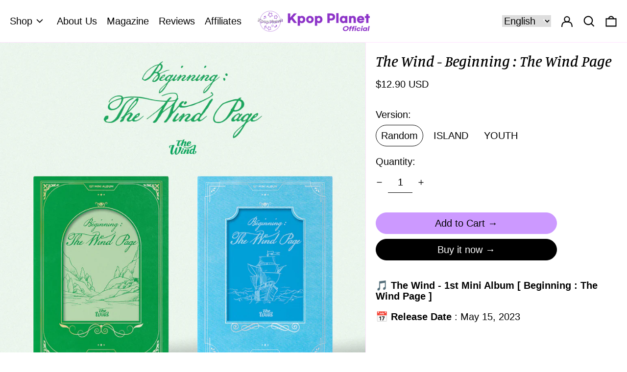

--- FILE ---
content_type: text/html; charset=utf-8
request_url: https://k-pop-planet.com/products/the-wind-beginning-the-wind-page
body_size: 76942
content:
<!doctype html>
<html class="no-js supports-no-cookies" lang="en">
<head>

  <meta charset="utf-8">
  <meta http-equiv="X-UA-Compatible" content="IE=edge">
  <meta name="viewport" content="width=device-width,initial-scale=1">
  <meta name="theme-color" content="">
  <link rel="canonical" href="https://k-pop-planet.com/products/the-wind-beginning-the-wind-page">
  <link rel="preconnect" href="https://fonts.shopifycdn.com" crossorigin>
  <link rel="preconnect" href="https://cdn.shopify.com" crossorigin>
  <link rel="preconnect" href="https://fonts.shopify.com" crossorigin>
  <link rel="preconnect" href="https://monorail-edge.shopifysvc.com">
  
  
<link rel="shortcut icon" href="//k-pop-planet.com/cdn/shop/files/kpopplanet_d29e6cf6-b4a6-4d65-bb56-7969a30d5a03_32x32.png?v=1678353465" type="image/png"><title>The Wind - Beginning : The Wind Page
&ndash; Kpop Planet Global</title><meta name="description" content="🎵 The Wind - 1st Mini Album [ Beginning : The Wind Page ] 📅 Release Date : May 15, 2023 ✅ Information Product Code : CMCC11880 Product Barcode : 8809704426282 🎼 Track List 빛을 담아 너에게 줄게 ISLAND 할 수 있어 다시 만나 💿 Album Contents Package : 150x212mm, 1ea, 2 versions Photobook : 148x210mm, 1ea, 2 versions, 100p Cd, 1ea, 2 versi"><script>
    document.documentElement.className = document.documentElement.className.replace('no-js', 'js');
  </script>


  <style>
  .preorder-badge {
    background-color:#8958C8;
    color:#ffffff;
  }
  .best-badge {
    background-color:#64faf0;
    color:#ff1818;
  }
  .new-badge {
    background-color:#ff7f50;
    color:#ffffff;
  }
  .event-badge {
    background-color:#1e90ff;
    color:#ffffff;
  }
  .sale-badge {
    background-color:#32cd32;
    color:#ffffff;
  }
  .hot-badge {
    background-color:#ff1493;
    color:#ffffff;
  }:root {
    --base-font-size: 125.0%;
    --base-line-height: 1.1;

    --heading-font-stack: Manuale, serif;
    --heading-font-weight: 500;
    --heading-font-style: italic;
    --heading-line-height: 1;


    --body-font-stack: "system_ui", -apple-system, 'Segoe UI', Roboto, 'Helvetica Neue', 'Noto Sans', 'Liberation Sans', Arial, sans-serif, 'Apple Color Emoji', 'Segoe UI Emoji', 'Segoe UI Symbol', 'Noto Color Emoji';
    --body-font-weight: 400;
    --body-font-bold: FontDrop;
    --body-font-bold-italic: FontDrop;

    /*
    Primary color scheme
    */
    --color-primary-accent: rgb(0, 0, 0);
    --color-primary-text: rgb(0, 0, 0);
    --color-primary-text-rgb: 0, 0, 0;
    --color-primary-background: rgb(255, 255, 255);
    --color-primary-background-hex: #ffffff;
    --color-primary-meta: rgb(84, 10, 255);
    --color-primary-text--overlay: rgb(255, 255, 255);
    --color-primary-accent--overlay: rgb(255, 255, 255);
    --color-primary-text-placeholder: rgba(0, 0, 0, 0.1);
    --color-primary-background-0: rgba(255, 255, 255, 0);


    /*
    Secondary color scheme
    */
    --color-secondary-accent: rgb(94, 24, 255);
    --color-secondary-text: rgb(140, 50, 200);
    --color-secondary-background: rgb(255, 225, 255);
    --color-secondary-background-hex: #ffe1ff;
    --color-secondary-meta: rgb(255, 255, 255);
    --color-secondary-text--overlay: rgb(255, 225, 255);
    --color-secondary-accent--overlay: rgb(255, 225, 255);
    --color-secondary-text-placeholder: rgba(140, 50, 200, 0.1);
    --color-secondary-background-0: rgba(255, 225, 255, 0);

    /*
    Tertiary color scheme
    */
    --color-tertiary-accent: rgb(0, 0, 0);
    --color-tertiary-text: rgb(0, 0, 0);
    --color-tertiary-background: rgb(251, 249, 255);
    --color-tertiary-background-hex: #fbf9ff;
    --color-tertiary-meta: rgb(84, 10, 255);
    --color-tertiary-text--overlay: rgb(251, 249, 255);
    --color-tertiary-accent--overlay: rgb(251, 249, 255);
    --color-tertiary-text-placeholder: rgba(0, 0, 0, 0.1);
    --color-tertiary-background-0: rgba(251, 249, 255, 0);

    --white-text--overlay: rgb(0, 0, 0);
    --black-text--overlay: rgb(255, 255, 255);

    --color-border: rgb(255, 225, 255);
    --border-width: 1px;


    --text-width: 1px;
    --checkbox-width: 1px;


    --font-heading: Manuale, serif;
    --font-body: "system_ui", -apple-system, 'Segoe UI', Roboto, 'Helvetica Neue', 'Noto Sans', 'Liberation Sans', Arial, sans-serif, 'Apple Color Emoji', 'Segoe UI Emoji', 'Segoe UI Symbol', 'Noto Color Emoji';
    --font-body-weight: 400;
    --font-body-style: normal;
    --font-body-bold-weight: bold;

    --heading-letterspacing: 0.0;
    --heading-capitalize: none;
    --heading-decoration: none;

    --bopy-copy-transform: none;

    --wrapperWidth: 100vw;
    --gutter: 1px;
    --rowHeight: calc((var(--wrapperWidth) - (11 * var(--gutter))) / 12);

    --ratioA: 1;
    --ratioB: 1;

    --header-height: 66px;
    --add-to-cart-height: 44px;

    --spacing: 1rem;
    --spacing-double: 2rem;
    --spacing-half: 0.5rem;

    /*
    Buttons 
    */
    --button-text-transform: none;
    --button-border-radius: 9999px;
    --button-border-color: var(--color-primary-accent);
    --button-background-color: var(--color-primary-accent);
    --button-text-color: var(--color-primary-accent--overlay);
    --button-border-color-hover: var(--color-primary-text);
    --button-background-color-hover: var(--color-primary-text);
    --button-text-color-hover: var(--color-primary-text--overlay);


    /*
    SVG ico select
    */
    --icon-svg-select: url(//k-pop-planet.com/cdn/shop/t/26/assets/ico-select.svg?v=128124354853601741871757051293);
    --icon-svg-select-primary: url(//k-pop-planet.com/cdn/shop/t/26/assets/ico-select__primary.svg?v=138688341099480697841758790406);
    --icon-svg-select-secondary: url(//k-pop-planet.com/cdn/shop/t/26/assets/ico-select__secondary.svg?v=13452610243955084661760606881);
    --icon-svg-select-tertiary: url(//k-pop-planet.com/cdn/shop/t/26/assets/ico-select__tertiary.svg?v=184099902076870163431758790406);

  }

  [data-color-scheme="primary"] {
    --color-scheme-text: rgb(0, 0, 0);
    --color-scheme-background: rgb(255, 255, 255);
    --color-scheme-accent: rgb(0, 0, 0);
    --color-scheme-meta: rgb(84, 10, 255);
    --color-scheme-text--overlay: rgb(255, 255, 255);
    --color-scheme-accent--overlay: rgb(255, 255, 255);
    --color-scheme-text-placeholder: rgba(0, 0, 0, 0.1);
    --color-scheme-background-0: rgba(255, 255, 255, 0);
    --payment-terms-background-color: #ffffff;
  }
  [data-color-scheme="secondary"] {
    --color-scheme-text: rgb(140, 50, 200);
    --color-scheme-background: rgb(255, 225, 255);
    --color-scheme-accent: rgb(94, 24, 255);
    --color-scheme-meta: rgb(255, 255, 255);
    --color-scheme-text--overlay: rgb(255, 225, 255);
    --color-scheme-accent--overlay: rgb(255, 225, 255);
    --color-scheme-text-placeholder: rgba(140, 50, 200, 0.1);
    --color-scheme-background-0: rgba(255, 225, 255, 0);
    --payment-terms-background-color: #ffe1ff;
  }
  [data-color-scheme="tertiary"] {
    --color-scheme-text: rgb(0, 0, 0);
    --color-scheme-background: rgb(251, 249, 255);
    --color-scheme-accent: rgb(0, 0, 0);
    --color-scheme-meta: rgb(84, 10, 255);
    --color-scheme-text--overlay: rgb(251, 249, 255);
    --color-scheme-accent--overlay: rgb(251, 249, 255);
    --color-scheme-text-placeholder: rgba(0, 0, 0, 0.1);
    --color-scheme-background-0: rgba(251, 249, 255, 0);
    --payment-terms-background-color: #fbf9ff;
  }

  [data-color-scheme="white"] {
    --color-scheme-text: #ffffff;
    --color-scheme-accent: #ffffff;
    --color-scheme-text--overlay: rgb(0, 0, 0);
    --color-scheme-accent--overlay: rgb(0, 0, 0);
  }

  [data-color-scheme="black"] {
    --color-scheme-text: #000000;
    --color-scheme-accent: #000000;
    --color-scheme-text--overlay: rgb(255, 255, 255);
    --color-scheme-accent--overlay: rgb(255, 255, 255);
  }
</style>

  <style>
    @keyframes marquee {
      0% {
        transform: translateX(0);
        -webkit-transform: translateX(0);
      }
      100% {
        transform: translateX(-100%);
        -webkit-transform: translateX(-100%);
      }
    }
  </style>
  <style>#MainContent{opacity:0;visibility:hidden}[x-cloak]{display:none!important}.marquee-container{visibility:hidden}:root{-moz-tab-size:4;-o-tab-size:4;tab-size:4}html{line-height:1.15;-webkit-text-size-adjust:100%}body{font-family:system-ui,-apple-system,Segoe UI,Roboto,Helvetica,Arial,sans-serif,Apple Color Emoji,Segoe UI Emoji;margin:0}hr{color:inherit;height:0}abbr[title]{-webkit-text-decoration:underline dotted;text-decoration:underline dotted}b,strong{font-weight:bolder}code,kbd,pre,samp{font-family:ui-monospace,SFMono-Regular,Consolas,Liberation Mono,Menlo,monospace;font-size:1em}small{font-size:80%}sub,sup{font-size:75%;line-height:0;position:relative;vertical-align:baseline}sub{bottom:-.25em}sup{top:-.5em}table{border-color:inherit;text-indent:0}button,input,optgroup,select,textarea{font-family:inherit;font-size:100%;line-height:1.15;margin:0}button,select{text-transform:none}[type=button],[type=reset],[type=submit],button{-webkit-appearance:button}::-moz-focus-inner{border-style:none;padding:0}:-moz-focusring{outline:1px dotted ButtonText}:-moz-ui-invalid{box-shadow:none}legend{padding:0}progress{vertical-align:baseline}::-webkit-inner-spin-button,::-webkit-outer-spin-button{height:auto}[type=search]{-webkit-appearance:textfield;outline-offset:-2px}::-webkit-search-decoration{-webkit-appearance:none}::-webkit-file-upload-button{-webkit-appearance:button;font:inherit}summary{display:list-item}blockquote,dd,dl,figure,h1,h2,h3,h4,h5,h6,hr,p,pre{margin:0}button{background-color:transparent;background-image:none}button:focus{outline:1px dotted;outline:5px auto -webkit-focus-ring-color}fieldset,ol,ul{margin:0;padding:0}ol,ul{list-style:none}html{font-family:ui-sans-serif,system-ui,-apple-system,BlinkMacSystemFont,Segoe UI,Roboto,Helvetica Neue,Arial,Noto Sans,sans-serif,Apple Color Emoji,Segoe UI Emoji,Segoe UI Symbol,Noto Color Emoji;line-height:1.5}body{font-family:inherit;line-height:inherit}*,:after,:before{border:0 solid #e5e7eb;box-sizing:border-box}hr{border-top-width:1px}img{border-style:solid}textarea{resize:vertical}input::-moz-placeholder,textarea::-moz-placeholder{color:#9ca3af;opacity:1}input:-ms-input-placeholder,textarea:-ms-input-placeholder{color:#9ca3af;opacity:1}input::placeholder,textarea::placeholder{color:#9ca3af;opacity:1}[role=button],button{cursor:pointer}table{border-collapse:collapse}h1,h2,h3,h4,h5,h6{font-size:inherit;font-weight:inherit}a{color:inherit;text-decoration:inherit}button,input,optgroup,select,textarea{color:inherit;line-height:inherit;padding:0}code,kbd,pre,samp{font-family:ui-monospace,SFMono-Regular,Menlo,Monaco,Consolas,Liberation Mono,Courier New,monospace}audio,canvas,embed,iframe,img,object,svg,video{display:block;vertical-align:middle}img,video{height:auto;max-width:100%}.container{width:100%}@media (min-width:640px){.container{max-width:640px}}@media (min-width:768px){.container{max-width:768px}}@media (min-width:1024px){.container{max-width:1024px}}@media (min-width:1280px){.container{max-width:1280px}}@media (min-width:1536px){.container{max-width:1536px}}.bg-transparent{background-color:transparent}.bg-scheme-background{background-color:var(--color-scheme-background)}.bg-scheme-accent{background-color:var(--color-scheme-accent)}.bg-border{background-color:var(--color-border)}.bg-gradient-to-r{background-image:linear-gradient(to right,var(--tw-gradient-stops))}.from-scheme-background-0{--tw-gradient-from:var(--color-scheme-background-0);--tw-gradient-stops:var(--tw-gradient-from),var(--tw-gradient-to,hsla(0,0%,100%,0))}.via-scheme-background{--tw-gradient-stops:var(--tw-gradient-from),var(--color-scheme-background),var(--tw-gradient-to,hsla(0,0%,100%,0))}.to-scheme-background{--tw-gradient-to:var(--color-scheme-background)}.border-scheme-text{border-color:var(--color-scheme-text)}.border-grid-color,.border-theme-color{border-color:var(--color-border)}.hover\:border-scheme-accent:hover{border-color:var(--color-scheme-accent)}.rounded-full{border-radius:9999px}.border-t-grid{border-top-width:var(--border-width)}.border-b-grid{border-bottom-width:var(--border-width)}.border-b-text{border-bottom-width:var(--text-width)}.block{display:block}.inline-block{display:inline-block}.flex{display:flex}.inline-flex{display:inline-flex}.hidden{display:none}.flex-col{flex-direction:column}.flex-wrap{flex-wrap:wrap}.items-center{align-items:center}.items-stretch{align-items:stretch}.self-stretch{align-self:stretch}.justify-start{justify-content:flex-start}.justify-end{justify-content:flex-end}.justify-center{justify-content:center}.justify-between{justify-content:space-between}.flex-grow{flex-grow:1}.h-2{height:.5rem}.h-5{height:1.25rem}.h-full{height:100%}.text-sm{font-size:.8rem}.text-base,.text-sm{line-height:var(--base-line-height)}.text-base{font-size:1rem}.text-lg{font-size:1.25rem}.text-lg,.text-xl{line-height:var(--base-line-height)}.text-xl{font-size:1.563rem}.m-auto{margin:auto}.mx-2{margin-left:.5rem;margin-right:.5rem}.my-auto{margin-bottom:auto;margin-top:auto}.mr-1{margin-right:.25rem}.mt-2{margin-top:.5rem}.mb-2{margin-bottom:.5rem}.ml-2{margin-left:.5rem}.mt-4{margin-top:1rem}.mr-4{margin-right:1rem}.ml-4{margin-left:1rem}.mr-6{margin-right:1.5rem}.ml-16{margin-left:4rem}.ml-auto{margin-left:auto}.-ml-4{margin-left:-1rem}.-ml-16{margin-left:-4rem}.opacity-0{opacity:0}.opacity-100{opacity:1}.overflow-x-auto{overflow-x:auto}.p-1{padding:.25rem}.py-1{padding-bottom:.25rem;padding-top:.25rem}.py-2{padding-bottom:.5rem;padding-top:.5rem}.py-4{padding-bottom:1rem;padding-top:1rem}.px-8{padding-left:2rem;padding-right:2rem}.py-theme{padding-bottom:var(--spacing);padding-top:var(--spacing)}.py-theme-half{padding-bottom:var(--spacing-half);padding-top:var(--spacing-half)}.pr-1{padding-right:.25rem}.pb-1{padding-bottom:.25rem}.pt-8{padding-top:2rem}.pointer-events-none{pointer-events:none}.static{position:static}.fixed{position:fixed}.absolute{position:absolute}.relative{position:relative}.top-0{top:0}.right-0{right:0}.bottom-0{bottom:0}.left-0{left:0}.top-1{top:.25rem}.top-2{top:.5rem}.right-2{right:.5rem}.-bottom-2{bottom:-.5rem}.left-1\/2{left:50%}*{--tw-shadow:0 0 transparent;--tw-ring-inset:var(--tw-empty,/*!*/ /*!*/);--tw-ring-offset-width:0px;--tw-ring-offset-color:#fff;--tw-ring-color:rgba(59,130,246,0.5);--tw-ring-offset-shadow:0 0 transparent;--tw-ring-shadow:0 0 transparent}.fill-current{fill:currentColor}.text-left{text-align:left}.text-center{text-align:center}.text-right{text-align:right}.text-scheme-text{color:var(--color-scheme-text)}.hover\:text-scheme-accent:hover,.text-scheme-accent{color:var(--color-scheme-accent)}.italic{font-style:italic}.uppercase{text-transform:uppercase}.oldstyle-nums{--tw-ordinal:var(--tw-empty,/*!*/ /*!*/);--tw-slashed-zero:var(--tw-empty,/*!*/ /*!*/);--tw-numeric-figure:var(--tw-empty,/*!*/ /*!*/);--tw-numeric-spacing:var(--tw-empty,/*!*/ /*!*/);--tw-numeric-fraction:var(--tw-empty,/*!*/ /*!*/);--tw-numeric-figure:oldstyle-nums;font-variant-numeric:var(--tw-ordinal) var(--tw-slashed-zero) var(--tw-numeric-figure) var(--tw-numeric-spacing) var(--tw-numeric-fraction)}.align-top{vertical-align:top}.align-middle{vertical-align:middle}.whitespace-nowrap{white-space:nowrap}.break-all{word-break:break-all}.w-2{width:.5rem}.w-5{width:1.25rem}.w-8{width:2rem}.w-theme-width{width:var(--border-width)}.w-1\/3{width:33.333333%}.w-full{width:100%}.z-10{z-index:10}.z-20{z-index:20}.z-50{z-index:50}.z-60{z-index:60}.z-70{z-index:70}.transform{--tw-translate-x:0;--tw-translate-y:0;--tw-rotate:0;--tw-skew-x:0;--tw-skew-y:0;--tw-scale-x:1;--tw-scale-y:1;transform:translateX(var(--tw-translate-x)) translateY(var(--tw-translate-y)) rotate(var(--tw-rotate)) skewX(var(--tw-skew-x)) skewY(var(--tw-skew-y)) scaleX(var(--tw-scale-x)) scaleY(var(--tw-scale-y))}.origin-center{transform-origin:center}.rotate-180{--tw-rotate:180deg}.-translate-x-1\/2{--tw-translate-x:-50%}.translate-y-full{--tw-translate-y:100%}.translate-y-0-important{--tw-translate-y:0px!important}.transition{transition-duration:.15s;transition-property:background-color,border-color,color,fill,stroke,opacity,box-shadow,transform;transition-timing-function:cubic-bezier(.4,0,.2,1)}.transition-transform{transition-duration:.15s;transition-property:transform;transition-timing-function:cubic-bezier(.4,0,.2,1)}.duration-200{transition-duration:.2s}.duration-300{transition-duration:.3s}html{background-color:var(--color-primary-background);color:var(--color-primary-text);font-size:var(--base-font-size);line-height:var(--base-line-height)}body{-webkit-font-smoothing:antialiased;-moz-osx-font-smoothing:grayscale;font-family:var(--body-font-stack);font-style:var(--body-font-style);font-weight:var(--body-font-weight);-webkit-text-size-adjust:100%;text-transform:var(--bopy-copy-transform)}.font-heading{font-family:var(--heading-font-stack);font-style:var(--heading-font-style);font-weight:var(--heading-font-weight);letter-spacing:var(--heading-letterspacing);-webkit-text-decoration:var(--heading-decoration);text-decoration:var(--heading-decoration);text-transform:var(--heading-capitalize)}.font-body{font-family:var(--body-font-stack);font-style:var(--body-font-style);font-weight:var(--body-font-weight);letter-spacing:0;text-decoration:none;text-transform:var(--body-font-style);text-transform:var(--bopy-copy-transform)}.responsive-image-wrapper:before{content:"";display:block}.responsive-image{opacity:0}.responsive-image.lazyloaded{opacity:1}.responsive-image-placeholder{opacity:.05}.responsive-image.lazyloaded+.responsive-image-placeholder{opacity:0}[data-color-scheme=primary] .responsive-image-placeholder,[data-color-scheme=secondary] .responsive-image-placeholder,[data-color-scheme=tertiary] .responsive-image-placeholder{background-color:var(--color-scheme-text)}.no-js .responsive-image-placeholder{display:none}.visually-hidden{clip:rect(0 0 0 0);border:0;height:1px;margin:-1px;overflow:hidden;padding:0;position:absolute!important;width:1px}svg{height:100%;width:100%}.skip-link{background-color:var(--color-primary-background);color:var(--color-primary-text);left:0;opacity:0;padding:1rem;pointer-events:none;position:absolute;top:0;z-index:50}.skip-link:focus{opacity:1;pointer-events:auto}#sticky-positioner{height:1px;left:0;position:absolute;top:var(--border-width);width:1px}.no-js:not(html){display:none}.no-js .no-js:not(html){display:block}.supports-no-cookies:not(html),[hidden],[x-cloak],html.no-js .js-enabled{display:none}.supports-no-cookies .supports-no-cookies:not(html){display:block}.section-x-padding{padding-left:.5rem;padding-right:.5rem}@media (min-width:1024px){.section-x-padding{padding-left:1rem;padding-right:1rem}}#MainContent .shopify-section:first-of-type section{margin-top:calc(var(--border-width)*-1)}#MainContent .shopify-section.has-full-screen-setting:first-of-type section .h-screen-header{height:calc(100vh - var(--header-height, 0px))}@media(max-width:1023px){#MainContent .shopify-section.has-full-screen-setting:first-of-type section .background-video-wrapper--full-screen{padding-bottom:calc(100vh - var(--header-height, 0px))}}@media(min-width:1024px){#MainContent .shopify-section.has-full-screen-setting:first-of-type section .lg\:background-video-wrapper--full-screen{padding-bottom:calc(100vh - var(--header-height, 0px))}}select{background-image:var(--icon-svg-select);background-position:100%;background-repeat:no-repeat;background-size:1em 1em}input[type=email],input[type=password],input[type=text]{-webkit-appearance:none;border-radius:0}[data-color-scheme=primary].select.text-scheme-text,[data-color-scheme=primary] select.text-scheme-text{background-image:var(--icon-svg-select-primary)}[data-color-scheme=secondary] select.text-scheme-text{background-image:var(--icon-svg-select-secondary)}[data-color-scheme=tertiary] select.text-scheme-text{background-image:var(--icon-svg-select-tertiary)}button{border-radius:0}.button{background-color:var(--button-background-color);border-color:var(--button-border-color);border-radius:var(--button-border-radius);border-width:var(--text-width);color:var(--button-text-color);cursor:pointer;padding:.5rem 2rem;text-transform:var(--button-text-transform)}.button:hover{background-color:var(--button-background-color-hover);border-color:var(--button-border-color-hover);color:var(--button-text-color-hover)}.show-button-arrows .button:after{content:"  →"}.button span,.button svg,button span,button svg{pointer-events:none}@media(prefers-reduced-motion:reduce){.marquee-container{display:block;padding-left:.5rem;padding-right:.5rem;text-align:center;white-space:normal}@media (min-width:1024px){.marquee-container{padding-left:1rem;padding-right:1rem}}.marquee span{display:none}.marquee span:first-child{display:inline}}.marquee-container{visibility:visible}.rte>:not([hidden])~:not([hidden]){--tw-space-y-reverse:0;margin-bottom:calc(1rem*var(--tw-space-y-reverse));margin-top:calc(1rem*(1 - var(--tw-space-y-reverse)))}.rte{line-height:var(--base-line-height)}.rte img{height:auto;max-width:100%;width:100%}.rte ol,.rte ul{margin-left:var(--spacing)}.rte ol>:not([hidden])~:not([hidden]),.rte ul>:not([hidden])~:not([hidden]){--tw-space-y-reverse:0;margin-bottom:calc(.5rem*var(--tw-space-y-reverse));margin-top:calc(.5rem*(1 - var(--tw-space-y-reverse)))}.rte ul{list-style-type:disc}.rte ol{list-style:decimal}.rte h1{font-size:1.953rem;line-height:var(--base-line-height)}@media (min-width:1024px){.rte h1{font-size:3.815rem;line-height:1}}.rte h2{font-size:1.953rem;line-height:var(--base-line-height)}@media (min-width:1024px){.rte h2{font-size:2.441rem;line-height:calc(var(--base-line-height)*.9)}}.rte h1,.rte h2{font-family:var(--heading-font-stack);font-style:var(--heading-font-style);font-weight:var(--heading-font-weight);letter-spacing:var(--heading-letterspacing);-webkit-text-decoration:var(--heading-decoration);text-decoration:var(--heading-decoration);text-transform:var(--heading-capitalize)}.rte a{text-decoration:underline}[data-color-scheme=primary].text-scheme-text.rte a:hover,[data-color-scheme=primary].text-scheme-text .rte a:hover,[data-color-scheme=primary] .text-scheme-text.rte a:hover,[data-color-scheme=secondary].text-scheme-text.rte a:hover,[data-color-scheme=secondary].text-scheme-text .rte a:hover,[data-color-scheme=secondary] .text-scheme-text.rte a:hover,[data-color-scheme=tertiary].text-scheme-text.rte a:hover,[data-color-scheme=tertiary].text-scheme-text .rte a:hover,[data-color-scheme=tertiary] .text-scheme-text.rte a:hover{color:var(--color-scheme-accent);-webkit-text-decoration-color:var(--color-scheme-accent);text-decoration-color:var(--color-scheme-accent)}.svg-scale svg{height:1em;width:1em}.svg-scale-height svg{height:.8em;width:auto}[data-color-scheme=footer].bg-scheme-background :focus,[data-color-scheme=footer] .bg-scheme-background :focus,[data-color-scheme=header].bg-scheme-background :focus,[data-color-scheme=header] .bg-scheme-background :focus,[data-color-scheme=primary].bg-scheme-background :focus,[data-color-scheme=primary] .bg-scheme-background :focus,[data-color-scheme=secondary].bg-scheme-background :focus,[data-color-scheme=secondary] .bg-scheme-background :focus,[data-color-scheme=tertiary].bg-scheme-background :focus,[data-color-scheme=tertiary] .bg-scheme-background :focus{outline-color:var(--color-scheme-accent);outline-offset:.25rem;outline-style:solid;outline-width:var(--text-width)}@media (min-width:640px){.sm\:oldstyle-nums{--tw-ordinal:var(--tw-empty,/*!*/ /*!*/);--tw-slashed-zero:var(--tw-empty,/*!*/ /*!*/);--tw-numeric-figure:var(--tw-empty,/*!*/ /*!*/);--tw-numeric-spacing:var(--tw-empty,/*!*/ /*!*/);--tw-numeric-fraction:var(--tw-empty,/*!*/ /*!*/);--tw-numeric-figure:oldstyle-nums;font-variant-numeric:var(--tw-ordinal) var(--tw-slashed-zero) var(--tw-numeric-figure) var(--tw-numeric-spacing) var(--tw-numeric-fraction)}}@media (min-width:768px){.md\:oldstyle-nums{--tw-ordinal:var(--tw-empty,/*!*/ /*!*/);--tw-slashed-zero:var(--tw-empty,/*!*/ /*!*/);--tw-numeric-figure:var(--tw-empty,/*!*/ /*!*/);--tw-numeric-spacing:var(--tw-empty,/*!*/ /*!*/);--tw-numeric-fraction:var(--tw-empty,/*!*/ /*!*/);--tw-numeric-figure:oldstyle-nums;font-variant-numeric:var(--tw-ordinal) var(--tw-slashed-zero) var(--tw-numeric-figure) var(--tw-numeric-spacing) var(--tw-numeric-fraction)}}@media (min-width:1024px){.lg\:block{display:block}.lg\:flex{display:flex}.lg\:hidden{display:none}.lg\:flex-wrap{flex-wrap:wrap}.lg\:mt-0{margin-top:0}.lg\:ml-2{margin-left:.5rem}.lg\:ml-4{margin-left:1rem}.lg\:pt-0{padding-top:0}.lg\:relative{position:relative}.lg\:text-left{text-align:left}.lg\:text-center{text-align:center}.lg\:text-right{text-align:right}.lg\:oldstyle-nums{--tw-ordinal:var(--tw-empty,/*!*/ /*!*/);--tw-slashed-zero:var(--tw-empty,/*!*/ /*!*/);--tw-numeric-figure:var(--tw-empty,/*!*/ /*!*/);--tw-numeric-spacing:var(--tw-empty,/*!*/ /*!*/);--tw-numeric-fraction:var(--tw-empty,/*!*/ /*!*/);--tw-numeric-figure:oldstyle-nums;font-variant-numeric:var(--tw-ordinal) var(--tw-slashed-zero) var(--tw-numeric-figure) var(--tw-numeric-spacing) var(--tw-numeric-fraction)}.lg\:w-1\/3{width:33.333333%}.lg\:w-2\/3{width:66.666667%}.lg\:w-3\/4{width:75%}}@media (min-width:1280px){.xl\:oldstyle-nums{--tw-ordinal:var(--tw-empty,/*!*/ /*!*/);--tw-slashed-zero:var(--tw-empty,/*!*/ /*!*/);--tw-numeric-figure:var(--tw-empty,/*!*/ /*!*/);--tw-numeric-spacing:var(--tw-empty,/*!*/ /*!*/);--tw-numeric-fraction:var(--tw-empty,/*!*/ /*!*/);--tw-numeric-figure:oldstyle-nums;font-variant-numeric:var(--tw-ordinal) var(--tw-slashed-zero) var(--tw-numeric-figure) var(--tw-numeric-spacing) var(--tw-numeric-fraction)}}@media (min-width:1536px){.\32xl\:oldstyle-nums{--tw-ordinal:var(--tw-empty,/*!*/ /*!*/);--tw-slashed-zero:var(--tw-empty,/*!*/ /*!*/);--tw-numeric-figure:var(--tw-empty,/*!*/ /*!*/);--tw-numeric-spacing:var(--tw-empty,/*!*/ /*!*/);--tw-numeric-fraction:var(--tw-empty,/*!*/ /*!*/);--tw-numeric-figure:oldstyle-nums;font-variant-numeric:var(--tw-ordinal) var(--tw-slashed-zero) var(--tw-numeric-figure) var(--tw-numeric-spacing) var(--tw-numeric-fraction)}}
</style>
  


<meta property="og:site_name" content="Kpop Planet Global">
<meta property="og:url" content="https://k-pop-planet.com/products/the-wind-beginning-the-wind-page">
<meta property="og:title" content="The Wind - Beginning : The Wind Page">
<meta property="og:type" content="product">
<meta property="og:description" content="🎵 The Wind - 1st Mini Album [ Beginning : The Wind Page ] 📅 Release Date : May 15, 2023 ✅ Information Product Code : CMCC11880 Product Barcode : 8809704426282 🎼 Track List 빛을 담아 너에게 줄게 ISLAND 할 수 있어 다시 만나 💿 Album Contents Package : 150x212mm, 1ea, 2 versions Photobook : 148x210mm, 1ea, 2 versions, 100p Cd, 1ea, 2 versi"><meta property="og:image" content="http://k-pop-planet.com/cdn/shop/files/4f2008ed5f118544971c03efc18371f3.jpg?v=1683079314">
  <meta property="og:image:secure_url" content="https://k-pop-planet.com/cdn/shop/files/4f2008ed5f118544971c03efc18371f3.jpg?v=1683079314">
  <meta property="og:image:width" content="1500">
  <meta property="og:image:height" content="1500">
  <meta property="og:price:amount" content="12.90">
  <meta property="og:price:currency" content="USD">



  <meta name="twitter:site" content="@kpop_planet_glo">

<meta name="twitter:card" content="summary_large_image">
<meta name="twitter:title" content="The Wind - Beginning : The Wind Page">
<meta name="twitter:description" content="🎵 The Wind - 1st Mini Album [ Beginning : The Wind Page ] 📅 Release Date : May 15, 2023 ✅ Information Product Code : CMCC11880 Product Barcode : 8809704426282 🎼 Track List 빛을 담아 너에게 줄게 ISLAND 할 수 있어 다시 만나 💿 Album Contents Package : 150x212mm, 1ea, 2 versions Photobook : 148x210mm, 1ea, 2 versions, 100p Cd, 1ea, 2 versi">

  

<script>
function onLoadStylesheet() {
          var url = "//k-pop-planet.com/cdn/shop/t/26/assets/theme.min.css?v=60873498954900448611757051293";
          var link = document.querySelector('link[href="' + url + '"]');
          link.loaded = true;
          link.dispatchEvent(new CustomEvent('stylesLoaded'));
        }
        window.theme_stylesheet = '//k-pop-planet.com/cdn/shop/t/26/assets/theme.min.css?v=60873498954900448611757051293';
</script>
<link rel="stylesheet" href="//k-pop-planet.com/cdn/shop/t/26/assets/theme.min.css?v=60873498954900448611757051293" media="print" onload="this.media='all';onLoadStylesheet();">
<noscript><link rel="stylesheet" href="//k-pop-planet.com/cdn/shop/t/26/assets/theme.min.css?v=60873498954900448611757051293"></noscript>

  <link href="//k-pop-planet.com/cdn/shop/t/26/assets/custom.css?v=1930503132215879511760400157" rel="stylesheet" type="text/css" media="all" />

  

  <style>
    @font-face {
  font-family: Manuale;
  font-weight: 500;
  font-style: italic;
  font-display: swap;
  src: url("//k-pop-planet.com/cdn/fonts/manuale/manuale_i5.0c57baef3dded990c4e0bf5fa89a735169dbc027.woff2") format("woff2"),
       url("//k-pop-planet.com/cdn/fonts/manuale/manuale_i5.46034638dcace8ac76d83770932e4c2f493d9e05.woff") format("woff");
}

    
    
    
    
    
  </style>

  
<script>
window.baseAssetsUrl = '//k-pop-planet.com/cdn/shop/t/26/';
</script>
<script type="module" src="//k-pop-planet.com/cdn/shop/t/26/assets/theme.min.js?v=155702765518124838971757051293" defer="defer"></script>

  <style>.spf-filter-loading #gf-products > *:not(.spf-product--skeleton), .spf-filter-loading [data-globo-filter-items] > *:not(.spf-product--skeleton){visibility: hidden; opacity: 0}</style>
<script>
  document.getElementsByTagName('html')[0].classList.add('spf-filter-loading');
  window.addEventListener("globoFilterRenderCompleted",function(e){document.getElementsByTagName('html')[0].classList.remove('spf-filter-loading')})
  window.sortByRelevance = false;
  window.moneyFormat = "<span class=money>${{amount}}</span>";
  window.GloboMoneyFormat = "<span class=money>${{amount}}</span>";
  window.GloboMoneyWithCurrencyFormat = "<span class=money>${{amount}} USD</span>";
  window.filterPriceRate = 1;
  window.filterPriceAdjustment = 1;

  window.shopCurrency = "USD";
  window.currentCurrency = "USD";

  window.isMultiCurrency = false;
  window.globoFilterAssetsUrl = '//k-pop-planet.com/cdn/shop/t/26/assets/';
  window.assetsUrl = '//k-pop-planet.com/cdn/shop/t/26/assets/';
  window.filesUrl = '//k-pop-planet.com/cdn/shop/files/';
  var page_id = 0;
  var globo_filters_json = {"default":0,"427379556664":548,"427379589432":548,"427378770232":548,"427379654968":548,"427379622200":548,"427379818808":548,"427379720504":548,"427379851576":548,"427379687736":548,"427379753272":548,"427379917112":548,"427379949880":548}
  var GloboFilterConfig = {
    api: {
      filterUrl: "https://filter-v8.globosoftware.net/filter",
      searchUrl: "https://filter-v8.globosoftware.net/search",
      url: "https://filter-v8.globosoftware.net",
    },
    shop: {
      name: "Kpop Planet Global",
      url: "https://k-pop-planet.com",
      domain: "kpopalbum-planet.myshopify.com",
      is_multicurrency: false,
      currency: "USD",
      cur_currency: "USD",
      cur_locale: "en",
      locale: "en",
      root_url: "",
      country_code: "KR",
      product_image: {width: 360, height: 504},
      no_image_url: "https://cdn.shopify.com/s/images/themes/product-1.png",
      themeStoreId: 910,
      swatches:  null,
      newUrlStruct: true,
      translation: {"default":{"search":{"suggestions":"Suggestions","collections":"Collections","pages":"Pages","product":"Product","products":"Products","view_all":"Search for","view_all_products":"View all products","not_found":"Sorry, nothing found for","product_not_found":"No products were found","no_result_keywords_suggestions_title":"Popular searches","no_result_products_suggestions_title":"However, You may like","zero_character_keywords_suggestions_title":"Suggestions","zero_character_popular_searches_title":"Popular searches","zero_character_products_suggestions_title":"Trending products"},"form":{"heading":"Search products","select":"-- Select --","search":"Search","submit":"Search","clear":"Clear"},"filter":{"filter_by":"Filter By","clear_all":"Clear All","view":"View","clear":"Clear","in_stock":"In Stock","out_of_stock":"Out of Stock","ready_to_ship":"Ready to ship","search":"Search options","choose_values":"Choose values"},"sort":{"sort_by":"Sort By","manually":"Featured","availability_in_stock_first":"Availability","relevance":"Relevance","best_selling":"Best Selling","alphabetically_a_z":"Alphabetically, A-Z","alphabetically_z_a":"Alphabetically, Z-A","price_low_to_high":"Price, low to high","price_high_to_low":"Price, high to low","date_new_to_old":"Date, new to old","date_old_to_new":"Date, old to new","sale_off":"% Sale off"},"product":{"add_to_cart":"Add to cart","unavailable":"Unavailable","sold_out":"Sold out","sale":"Sale","load_more":"Load more","limit":"Show","search":"Search products","no_results":"Sorry, there are no products in this collection"}}},
      redirects: null,
      images: [],
      settings: {"color_border":"#ffe1ff","color_primary_text":"#000000","color_primary_background":"#ffffff","color_primary_accent":"#000000","color_primary_meta":"#540aff","color_secondary_text":"#8c32c8","color_secondary_background":"#ffe1ff","color_secondary_accent":"#5e18ff","color_secondary_meta":"#ffffff","color_tertiary_text":"#000000","color_tertiary_background":"#fbf9ff","color_tertiary_accent":"#000000","color_tertiary_meta":"#540aff","button_color":"accent_background","button_style":"rounded","preorder-bg":"#8958C8","preorder-color":"#ffffff","best-bg":"#64faf0","best-color":"#ff1818","new-bg":"#ff7f50","new-color":"#ffffff","event-bg":"#1e90ff","event-color":"#ffffff","sale-bg":"#32cd32","sale-color":"#ffffff","hot-bg":"#ff1493","hot-color":"#ffffff","base_font_size":20,"font_heading":{"error":"json not allowed for this object"},"heading_uppercase":false,"heading_underline":false,"heading_letterspacing":0,"base_heading_size":"text-2xl","template_heading_size":"text-2xl","secondary_heading_size":"text-xl","font_body":{"error":"json not allowed for this object"},"base_line_height":1.1,"body_copy_uppercase":false,"section_title_font":"heading","section_title_align":"center","header_uppercase":false,"product_grid_uppercase":false,"button_uppercase":false,"buttons_show_arrow":true,"links_uppercase":false,"links_show_arrow":true,"links_show_underline":true,"spacing":"small","fill_image_to_border_edge":true,"border_width":1,"product_grid_show_vendor":false,"product_grid_show_sale_badge":false,"product_grid_image_size":"1","title_price_display":"under_image","under_image_display_format":"title_left_price_under","products_show_second_image_on_hover":false,"enable_color_swatches":true,"enable_color_swatches_collections":true,"enable_breadcrumbs":false,"breadcrumb_separator":"slash","breadcrumb_text_alignment":"justify-start","sharing_display":"icons","share_facebook":true,"share_twitter":true,"share_pinterest":true,"social_style":"icons","social_instagram_link":"https:\/\/www.instagram.com\/kpop.planet.global","social_facebook_link":"","social_twitter_link":"https:\/\/twitter.com\/kpop_planet_glo","social_pinterest_link":"","social_snapchat_link":"","social_tiktok_link":"","social_tumblr_link":"","social_youtube_link":"","social_vimeo_link":"","social_linkedin_link":"","social_email_link":"spf@3kh.co.kr","checkout-bg":"#cc66ff","checkout-color":"#000000","ajax_cart_method":"drawer","cart_additional_buttons":true,"cart_notes_enable":true,"show_cart_on_add":true,"cart_vendor_enable":false,"cart_color_scheme":"primary","favicon":"\/\/k-pop-planet.com\/cdn\/shop\/files\/kpopplanet_d29e6cf6-b4a6-4d65-bb56-7969a30d5a03.png?v=1678353465","currency_code_enabled":true,"checkout_logo_image":"\/\/k-pop-planet.com\/cdn\/shop\/files\/KakaoTalk_20230531_192005221_3b89dc5e-91fb-4131-b43d-cdfac9eebd80.jpg?v=1685684061","checkout_logo_position":"left","checkout_logo_size":"medium","checkout_body_background_color":"#fff","checkout_input_background_color_mode":"white","checkout_sidebar_background_color":"#fafafa","checkout_heading_font":"-apple-system, BlinkMacSystemFont, 'Segoe UI', Roboto, Helvetica, Arial, sans-serif, 'Apple Color Emoji', 'Segoe UI Emoji', 'Segoe UI Symbol'","checkout_body_font":"-apple-system, BlinkMacSystemFont, 'Segoe UI', Roboto, Helvetica, Arial, sans-serif, 'Apple Color Emoji', 'Segoe UI Emoji', 'Segoe UI Symbol'","checkout_accent_color":"#8c32c8","checkout_button_color":"#8c32c8","checkout_error_color":"#e22120","full_bleed_grid":true,"heading_line_height":1,"customer_layout":"customer_area"},
      separate_options: null,
      home_filter: false,
      page: "product",
      layout: "theme"
    },
    taxes: null,
    special_countries: null,
    adjustments: null,

    year_make_model: {
      id: null
    },
    filter: {
      id: globo_filters_json[page_id] || globo_filters_json['default'] || 0,
      layout: 1,
      showCount: true,
      isLoadMore: 0,
      filter_on_search_page: true
    },
    search:{
      enable: true,
      zero_character_suggestion: false,
      layout: 1,
    },
    collection: {
      id:0,
      handle:'',
      sort: 'best-selling',
      tags: null,
      vendor: null,
      type: null,
      term: null,
      limit: 12,
      products_count: 0,
      excludeTags: null
    },
    customer: false,
    selector: {
      sortBy: '.collection-sorting',
      pagination: '.pagination:first, .paginate:first, .pagination-custom:first, #pagination:first, #gf_pagination_wrap',
      products: '.grid.grid-collage'
    }
  };

</script>
<script defer src="//k-pop-planet.com/cdn/shop/t/26/assets/v5.globo.filter.lib.js?v=32784104312097516841757051293"></script>

<link rel="preload stylesheet" href="//k-pop-planet.com/cdn/shop/t/26/assets/v5.globo.search.css?v=36178431668889589591757051293" as="style">





<script>window.performance && window.performance.mark && window.performance.mark('shopify.content_for_header.start');</script><meta name="facebook-domain-verification" content="a6k4he8t89t0j1u0ag16ov7ih75kf8">
<meta name="google-site-verification" content="Myf8r54VmOY0zt_PAGdvV9C1ZOVwFm3y-a9dXRDBg0o">
<meta id="shopify-digital-wallet" name="shopify-digital-wallet" content="/68087087416/digital_wallets/dialog">
<meta name="shopify-checkout-api-token" content="f8f10f269a97b0bd8194fdefb3a67e69">
<meta id="in-context-paypal-metadata" data-shop-id="68087087416" data-venmo-supported="false" data-environment="production" data-locale="en_US" data-paypal-v4="true" data-currency="USD">
<link rel="alternate" hreflang="x-default" href="https://k-pop-planet.com/products/the-wind-beginning-the-wind-page">
<link rel="alternate" hreflang="en-US" href="https://k-pop-planet.com/products/the-wind-beginning-the-wind-page">
<link rel="alternate" hreflang="zh-Hans-US" href="https://k-pop-planet.com/zh/products/the-wind-beginning-the-wind-page">
<link rel="alternate" hreflang="es-US" href="https://k-pop-planet.com/es/products/the-wind-beginning-the-wind-page">
<link rel="alternate" type="application/json+oembed" href="https://k-pop-planet.com/products/the-wind-beginning-the-wind-page.oembed">
<script async="async" src="/checkouts/internal/preloads.js?locale=en-US"></script>
<script id="shopify-features" type="application/json">{"accessToken":"f8f10f269a97b0bd8194fdefb3a67e69","betas":["rich-media-storefront-analytics"],"domain":"k-pop-planet.com","predictiveSearch":true,"shopId":68087087416,"locale":"en"}</script>
<script>var Shopify = Shopify || {};
Shopify.shop = "kpopalbum-planet.myshopify.com";
Shopify.locale = "en";
Shopify.currency = {"active":"USD","rate":"1.0"};
Shopify.country = "US";
Shopify.theme = {"name":"PRODUCTION","id":181410562360,"schema_name":"Baseline","schema_version":"2.5.1","theme_store_id":910,"role":"main"};
Shopify.theme.handle = "null";
Shopify.theme.style = {"id":null,"handle":null};
Shopify.cdnHost = "k-pop-planet.com/cdn";
Shopify.routes = Shopify.routes || {};
Shopify.routes.root = "/";</script>
<script type="module">!function(o){(o.Shopify=o.Shopify||{}).modules=!0}(window);</script>
<script>!function(o){function n(){var o=[];function n(){o.push(Array.prototype.slice.apply(arguments))}return n.q=o,n}var t=o.Shopify=o.Shopify||{};t.loadFeatures=n(),t.autoloadFeatures=n()}(window);</script>
<script id="shop-js-analytics" type="application/json">{"pageType":"product"}</script>
<script defer="defer" async type="module" src="//k-pop-planet.com/cdn/shopifycloud/shop-js/modules/v2/client.init-shop-cart-sync_BApSsMSl.en.esm.js"></script>
<script defer="defer" async type="module" src="//k-pop-planet.com/cdn/shopifycloud/shop-js/modules/v2/chunk.common_CBoos6YZ.esm.js"></script>
<script type="module">
  await import("//k-pop-planet.com/cdn/shopifycloud/shop-js/modules/v2/client.init-shop-cart-sync_BApSsMSl.en.esm.js");
await import("//k-pop-planet.com/cdn/shopifycloud/shop-js/modules/v2/chunk.common_CBoos6YZ.esm.js");

  window.Shopify.SignInWithShop?.initShopCartSync?.({"fedCMEnabled":true,"windoidEnabled":true});

</script>
<script>(function() {
  var isLoaded = false;
  function asyncLoad() {
    if (isLoaded) return;
    isLoaded = true;
    var urls = ["https:\/\/static.loloyal.com\/boom-cend\/entry-js\/boom-cend.js?shop=kpopalbum-planet.myshopify.com","https:\/\/cdn.vstar.app\/static\/js\/thankyou.js?shop=kpopalbum-planet.myshopify.com","\/\/cdn.shopify.com\/proxy\/82d4d9389e4ad0018e545054c2ed0f73ecfe7cd1b361e887959250eeb61ce5dd\/api.goaffpro.com\/loader.js?shop=kpopalbum-planet.myshopify.com\u0026sp-cache-control=cHVibGljLCBtYXgtYWdlPTkwMA","https:\/\/trust.conversionbear.com\/script?app=trust_badge\u0026shop=kpopalbum-planet.myshopify.com"];
    for (var i = 0; i < urls.length; i++) {
      var s = document.createElement('script');
      s.type = 'text/javascript';
      s.async = true;
      s.src = urls[i];
      var x = document.getElementsByTagName('script')[0];
      x.parentNode.insertBefore(s, x);
    }
  };
  if(window.attachEvent) {
    window.attachEvent('onload', asyncLoad);
  } else {
    window.addEventListener('load', asyncLoad, false);
  }
})();</script>
<script id="__st">var __st={"a":68087087416,"offset":32400,"reqid":"dad3f6d0-8b3f-4f80-8c43-64fe388bf748-1768907293","pageurl":"k-pop-planet.com\/products\/the-wind-beginning-the-wind-page","u":"25b34f38278f","p":"product","rtyp":"product","rid":8277833646392};</script>
<script>window.ShopifyPaypalV4VisibilityTracking = true;</script>
<script id="form-persister">!function(){'use strict';const t='contact',e='new_comment',n=[[t,t],['blogs',e],['comments',e],[t,'customer']],o='password',r='form_key',c=['recaptcha-v3-token','g-recaptcha-response','h-captcha-response',o],s=()=>{try{return window.sessionStorage}catch{return}},i='__shopify_v',u=t=>t.elements[r],a=function(){const t=[...n].map((([t,e])=>`form[action*='/${t}']:not([data-nocaptcha='true']) input[name='form_type'][value='${e}']`)).join(',');var e;return e=t,()=>e?[...document.querySelectorAll(e)].map((t=>t.form)):[]}();function m(t){const e=u(t);a().includes(t)&&(!e||!e.value)&&function(t){try{if(!s())return;!function(t){const e=s();if(!e)return;const n=u(t);if(!n)return;const o=n.value;o&&e.removeItem(o)}(t);const e=Array.from(Array(32),(()=>Math.random().toString(36)[2])).join('');!function(t,e){u(t)||t.append(Object.assign(document.createElement('input'),{type:'hidden',name:r})),t.elements[r].value=e}(t,e),function(t,e){const n=s();if(!n)return;const r=[...t.querySelectorAll(`input[type='${o}']`)].map((({name:t})=>t)),u=[...c,...r],a={};for(const[o,c]of new FormData(t).entries())u.includes(o)||(a[o]=c);n.setItem(e,JSON.stringify({[i]:1,action:t.action,data:a}))}(t,e)}catch(e){console.error('failed to persist form',e)}}(t)}const f=t=>{if('true'===t.dataset.persistBound)return;const e=function(t,e){const n=function(t){return'function'==typeof t.submit?t.submit:HTMLFormElement.prototype.submit}(t).bind(t);return function(){let t;return()=>{t||(t=!0,(()=>{try{e(),n()}catch(t){(t=>{console.error('form submit failed',t)})(t)}})(),setTimeout((()=>t=!1),250))}}()}(t,(()=>{m(t)}));!function(t,e){if('function'==typeof t.submit&&'function'==typeof e)try{t.submit=e}catch{}}(t,e),t.addEventListener('submit',(t=>{t.preventDefault(),e()})),t.dataset.persistBound='true'};!function(){function t(t){const e=(t=>{const e=t.target;return e instanceof HTMLFormElement?e:e&&e.form})(t);e&&m(e)}document.addEventListener('submit',t),document.addEventListener('DOMContentLoaded',(()=>{const e=a();for(const t of e)f(t);var n;n=document.body,new window.MutationObserver((t=>{for(const e of t)if('childList'===e.type&&e.addedNodes.length)for(const t of e.addedNodes)1===t.nodeType&&'FORM'===t.tagName&&a().includes(t)&&f(t)})).observe(n,{childList:!0,subtree:!0,attributes:!1}),document.removeEventListener('submit',t)}))}()}();</script>
<script integrity="sha256-4kQ18oKyAcykRKYeNunJcIwy7WH5gtpwJnB7kiuLZ1E=" data-source-attribution="shopify.loadfeatures" defer="defer" src="//k-pop-planet.com/cdn/shopifycloud/storefront/assets/storefront/load_feature-a0a9edcb.js" crossorigin="anonymous"></script>
<script data-source-attribution="shopify.dynamic_checkout.dynamic.init">var Shopify=Shopify||{};Shopify.PaymentButton=Shopify.PaymentButton||{isStorefrontPortableWallets:!0,init:function(){window.Shopify.PaymentButton.init=function(){};var t=document.createElement("script");t.src="https://k-pop-planet.com/cdn/shopifycloud/portable-wallets/latest/portable-wallets.en.js",t.type="module",document.head.appendChild(t)}};
</script>
<script data-source-attribution="shopify.dynamic_checkout.buyer_consent">
  function portableWalletsHideBuyerConsent(e){var t=document.getElementById("shopify-buyer-consent"),n=document.getElementById("shopify-subscription-policy-button");t&&n&&(t.classList.add("hidden"),t.setAttribute("aria-hidden","true"),n.removeEventListener("click",e))}function portableWalletsShowBuyerConsent(e){var t=document.getElementById("shopify-buyer-consent"),n=document.getElementById("shopify-subscription-policy-button");t&&n&&(t.classList.remove("hidden"),t.removeAttribute("aria-hidden"),n.addEventListener("click",e))}window.Shopify?.PaymentButton&&(window.Shopify.PaymentButton.hideBuyerConsent=portableWalletsHideBuyerConsent,window.Shopify.PaymentButton.showBuyerConsent=portableWalletsShowBuyerConsent);
</script>
<script>
  function portableWalletsCleanup(e){e&&e.src&&console.error("Failed to load portable wallets script "+e.src);var t=document.querySelectorAll("shopify-accelerated-checkout .shopify-payment-button__skeleton, shopify-accelerated-checkout-cart .wallet-cart-button__skeleton"),e=document.getElementById("shopify-buyer-consent");for(let e=0;e<t.length;e++)t[e].remove();e&&e.remove()}function portableWalletsNotLoadedAsModule(e){e instanceof ErrorEvent&&"string"==typeof e.message&&e.message.includes("import.meta")&&"string"==typeof e.filename&&e.filename.includes("portable-wallets")&&(window.removeEventListener("error",portableWalletsNotLoadedAsModule),window.Shopify.PaymentButton.failedToLoad=e,"loading"===document.readyState?document.addEventListener("DOMContentLoaded",window.Shopify.PaymentButton.init):window.Shopify.PaymentButton.init())}window.addEventListener("error",portableWalletsNotLoadedAsModule);
</script>

<script type="module" src="https://k-pop-planet.com/cdn/shopifycloud/portable-wallets/latest/portable-wallets.en.js" onError="portableWalletsCleanup(this)" crossorigin="anonymous"></script>
<script nomodule>
  document.addEventListener("DOMContentLoaded", portableWalletsCleanup);
</script>

<script id='scb4127' type='text/javascript' async='' src='https://k-pop-planet.com/cdn/shopifycloud/privacy-banner/storefront-banner.js'></script><link id="shopify-accelerated-checkout-styles" rel="stylesheet" media="screen" href="https://k-pop-planet.com/cdn/shopifycloud/portable-wallets/latest/accelerated-checkout-backwards-compat.css" crossorigin="anonymous">
<style id="shopify-accelerated-checkout-cart">
        #shopify-buyer-consent {
  margin-top: 1em;
  display: inline-block;
  width: 100%;
}

#shopify-buyer-consent.hidden {
  display: none;
}

#shopify-subscription-policy-button {
  background: none;
  border: none;
  padding: 0;
  text-decoration: underline;
  font-size: inherit;
  cursor: pointer;
}

#shopify-subscription-policy-button::before {
  box-shadow: none;
}

      </style>

<script>window.performance && window.performance.mark && window.performance.mark('shopify.content_for_header.end');</script>
<script type="text/javascript">
  window.Rivo = window.Rivo || {};
  window.Rivo.common = window.Rivo.common || {};
  window.Rivo.common.shop = {
    permanent_domain: 'kpopalbum-planet.myshopify.com',
    currency: "USD",
    money_format: "\u003cspan class=money\u003e${{amount}}\u003c\/span\u003e",
    id: 68087087416
  };
  

  window.Rivo.common.template = 'product';
  window.Rivo.common.cart = {};
  window.Rivo.common.vapid_public_key = "BJuXCmrtTK335SuczdNVYrGVtP_WXn4jImChm49st7K7z7e8gxSZUKk4DhUpk8j2Xpiw5G4-ylNbMKLlKkUEU98=";
  window.Rivo.global_config = {"asset_urls":{"loy":{"api_js":"https:\/\/cdn.shopify.com\/s\/files\/1\/0194\/1736\/6592\/t\/1\/assets\/ba_rivo_api.js?v=1680228629","init_js":"https:\/\/cdn.shopify.com\/s\/files\/1\/0194\/1736\/6592\/t\/1\/assets\/ba_loy_init.js?v=1680036258","referrals_js":"https:\/\/cdn.shopify.com\/s\/files\/1\/0194\/1736\/6592\/t\/1\/assets\/ba_loy_referrals.js?v=1680228627","referrals_css":"https:\/\/cdn.shopify.com\/s\/files\/1\/0194\/1736\/6592\/t\/1\/assets\/ba_loy_referrals.css?v=1678639051","widget_js":"https:\/\/cdn.shopify.com\/s\/files\/1\/0194\/1736\/6592\/t\/1\/assets\/ba_loy_widget.js?v=1680228623","widget_css":"https:\/\/cdn.shopify.com\/s\/files\/1\/0194\/1736\/6592\/t\/1\/assets\/ba_loy_widget.css?v=1673976822","page_init_js":"https:\/\/cdn.shopify.com\/s\/files\/1\/0194\/1736\/6592\/t\/1\/assets\/ba_loy_page_init.js?v=1680036262","page_widget_js":"https:\/\/cdn.shopify.com\/s\/files\/1\/0194\/1736\/6592\/t\/1\/assets\/ba_loy_page_widget.js?v=1680228625","page_widget_css":"https:\/\/cdn.shopify.com\/s\/files\/1\/0194\/1736\/6592\/t\/1\/assets\/ba_loy_page.css?v=1673976829","page_preview_js":"\/assets\/msg\/loy_page_preview.js"},"rev":{"init_js":"https:\/\/cdn.shopify.com\/s\/files\/1\/0194\/1736\/6592\/t\/1\/assets\/ba_rev_init.js?v=1680127071","display_js":"https:\/\/cdn.shopify.com\/s\/files\/1\/0194\/1736\/6592\/t\/1\/assets\/ba_rev_display.js?v=1680230964","modal_js":"https:\/\/cdn.shopify.com\/s\/files\/1\/0194\/1736\/6592\/t\/1\/assets\/ba_rev_modal.js?v=1680277318","widget_css":"https:\/\/cdn.shopify.com\/s\/files\/1\/0194\/1736\/6592\/t\/1\/assets\/ba_rev_widget.css?v=1680027607","modal_css":"https:\/\/cdn.shopify.com\/s\/files\/1\/0194\/1736\/6592\/t\/1\/assets\/ba_rev_modal.css?v=1679950937"},"pu":{"init_js":"https:\/\/cdn.shopify.com\/s\/files\/1\/0194\/1736\/6592\/t\/1\/assets\/ba_pu_init.js?v=1635877170"},"widgets":{"init_js":"https:\/\/cdn.shopify.com\/s\/files\/1\/0194\/1736\/6592\/t\/1\/assets\/ba_widget_init.js?v=1679987682","modal_js":"https:\/\/cdn.shopify.com\/s\/files\/1\/0194\/1736\/6592\/t\/1\/assets\/ba_widget_modal.js?v=1679987684","modal_css":"https:\/\/cdn.shopify.com\/s\/files\/1\/0194\/1736\/6592\/t\/1\/assets\/ba_widget_modal.css?v=1654723622"},"forms":{"init_js":"https:\/\/cdn.shopify.com\/s\/files\/1\/0194\/1736\/6592\/t\/1\/assets\/ba_forms_init.js?v=1680036268","widget_js":"https:\/\/cdn.shopify.com\/s\/files\/1\/0194\/1736\/6592\/t\/1\/assets\/ba_forms_widget.js?v=1680036269","forms_css":"https:\/\/cdn.shopify.com\/s\/files\/1\/0194\/1736\/6592\/t\/1\/assets\/ba_forms.css?v=1654711758"},"global":{"helper_js":"https:\/\/cdn.shopify.com\/s\/files\/1\/0194\/1736\/6592\/t\/1\/assets\/ba_tracking.js?v=1680229884"}},"proxy_paths":{"rev":"\/apps\/ba-rev","app_metrics":"\/apps\/ba-rev\/app_metrics","push_subscription":"\/apps\/ba-rev\/push"},"aat":["rev"],"pv":false,"sts":false,"bam":false,"batc":false,"base_money_format":"\u003cspan class=money\u003e${{amount}}\u003c\/span\u003e","online_store_version":2,"loy_js_api_enabled":false,"shop":{"name":"Kpop Planet","domain":"k-pop-planet.com"}};

  
    if (window.Rivo.common.template == 'product'){
      window.Rivo.common.product = {
        id: 8277833646392, price: 1290, handle: "the-wind-beginning-the-wind-page", tags: ["TheWind"],
        available: true, title: "The Wind - Beginning : The Wind Page", variants: [{"id":45111039361336,"title":"Random","option1":"Random","option2":null,"option3":null,"sku":"CMCC11880","requires_shipping":true,"taxable":true,"featured_image":null,"available":true,"name":"The Wind - Beginning : The Wind Page - Random","public_title":"Random","options":["Random"],"price":1290,"weight":1000,"compare_at_price":null,"inventory_management":"shopify","barcode":"8809704426282","requires_selling_plan":false,"selling_plan_allocations":[]},{"id":45111039394104,"title":"ISLAND","option1":"ISLAND","option2":null,"option3":null,"sku":"CMCC11880","requires_shipping":true,"taxable":true,"featured_image":null,"available":true,"name":"The Wind - Beginning : The Wind Page - ISLAND","public_title":"ISLAND","options":["ISLAND"],"price":1290,"weight":1000,"compare_at_price":null,"inventory_management":"shopify","barcode":"8809704426282","requires_selling_plan":false,"selling_plan_allocations":[]},{"id":45111039426872,"title":"YOUTH","option1":"YOUTH","option2":null,"option3":null,"sku":"CMCC11880","requires_shipping":true,"taxable":true,"featured_image":null,"available":true,"name":"The Wind - Beginning : The Wind Page - YOUTH","public_title":"YOUTH","options":["YOUTH"],"price":1290,"weight":1000,"compare_at_price":null,"inventory_management":"shopify","barcode":"8809704426282","requires_selling_plan":false,"selling_plan_allocations":[]}]
      };
      window.Rivo.common.product.review_data = null;
    }
  


    window.Rivo.rev_config = {"api_endpoint":"\/apps\/ba-rev\/rev\/ratings","widget_enabled":true,"review_discount_email_enabled":false,"translations":{"back":"Back","done":"Done","next":"Next","skip":"Skip","email":"Email Address *","review":"Review","reviews":"Reviews","continue":"Continue","about_you":"Complete your review","last_name":"Last name","thank_you":"Thanks for your review!","first_name":"First name *","reviewed_on":"Reviewed on","show_it_off":"Upload a photo","choose_photo":"Click to add photo","choose_video":"Click to add video","modal_header":"How would you rate this product?","review_title":"Add a title for your review","shop_replied":"{{shop_name}} replied:","tell_us_more":"Share your experience","use_discount":"Here's your discount code for {{discount_amount}} off your next order","invalid_email":"Please enter a valid email address","star1_caption":"Hate it","star2_caption":"","star3_caption":"It's ok","star4_caption":"","star5_caption":"Love it!","vote_question":"Was this review helpful?","no_reviews_yet":"No reviews yet","privacy_policy":"Privacy Policy","required_field":"Required","write_a_review":"Write a review","first_person_to":"Be the first person to","get_percent_off":"Get {{discount_amount}} off your next order!","terms_of_service":"Terms of Service","show_more_reviews":"See more reviews","verified_customer":"Verified Customer","verified_review_on":"Verified review of {{product_title}}","is_recommended_text":"I recommended this product","not_recommended_text":"I do not recommend this product","review_was_submitted":"Your review was submitted.","share_your_experience":"How was your overall experience?","discount_sent_by_email":"We also sent it by email.","error_submitting_review":"Error submitting review, please try again later.","email_already_registered":"Email already left a review","by_submitting_i_acknowledge":"By completing, I acknowledge the","review_will_publicly_posted":"and that my review will be posted publicly online","we_love_to_see_it_in_action":"We'd love to showcase it on our website!","review_summary_based_on_reviews":"Based on {{reviews_count}} reviews"},"widget_css":{"theme_link_color":"#ffffff","theme_star_color":"#5e18ff","theme_title_color":"#5e18ff","theme_footer_color":"#000000","theme_subtext_color":"#333333","theme_button_bg_color":"#ffffff","theme_star_text_color":"#555555","theme_input_text_color":"#000000","theme_button_text_color":"#5e18ff","theme_launcher_bg_color":"#ffffff","theme_button_hover_color":"#000000","theme_global_icons_color":"#000000","theme_input_border_color":"#5e18ff","theme_button_border_color":"#5e18ff","theme_launcher_text_color":"#000000","theme_launcher_border_color":"#5e18ff","theme_first_review_text_color":null,"theme_launcher_hover_bg_color":"#000000","theme_launcher_hover_text_color":"#ffffff"},"custom_css":null,"widget_settings":{"display_per_page":10,"display_date_type":"relative","display_list_type":"grid","display_summary_type":"small","display_video_enabled":false,"display_star_fill_type":"full","display_voting_enabled":false,"display_panel_custom_css":null,"display_rating_text_type":"words","display_panel_custom_class":null,"display_storefront_enabled":true,"display_review_date_enabled":true,"display_star_rating_enabled":true,"display_verified_badge_enabled":false,"display_recommendations_enabled":false,"display_write_a_review_storefront_enabled":true},"removed_rivo_branding":false,"discount_info":{"discount_type":"","discount_amount":15}};



</script>


<script type="text/javascript">
  

  //Global snippet for Rivo
  //this is updated automatically - do not edit manually.

  function loadScript(src, defer, done) {
    var js = document.createElement('script');
    js.src = src;
    js.defer = defer;
    js.onload = function(){done();};
    js.onerror = function(){
      done(new Error('Failed to load script ' + src));
    };
    document.head.appendChild(js);
  }

  function browserSupportsAllFeatures() {
    return window.Promise && window.fetch && window.Symbol;
  }

  if (browserSupportsAllFeatures()) {
    main();
  } else {
    loadScript('https://polyfill-fastly.net/v3/polyfill.min.js?features=Promise,fetch', true, main);
  }

  function loadAppScripts(){
     if (window.Rivo.global_config.aat.includes("loy")){
      loadScript(window.Rivo.global_config.asset_urls.loy.init_js, true, function(){});
     }

     if (window.Rivo.global_config.aat.includes("rev")){
      loadScript(window.Rivo.global_config.asset_urls.rev.init_js, true, function(){});
     }

     if (window.Rivo.global_config.aat.includes("pu")){
      loadScript(window.Rivo.global_config.asset_urls.pu.init_js, true, function(){});
     }

     if (window.Rivo.global_config.aat.includes("pop") || window.Rivo.global_config.aat.includes("pu")){
      loadScript(window.Rivo.global_config.asset_urls.widgets.init_js, true, function(){});
     }
  }

  function main(err) {
    loadScript(window.Rivo.global_config.asset_urls.global.helper_js, false, loadAppScripts);
  }
</script>

<style type='text/css'>
  .baCountry{width:30px;height:20px;display:inline-block;vertical-align:middle;margin-right:6px;background-size:30px!important;border-radius:4px;background-repeat:no-repeat}
  .baCountry-traditional .baCountry{background-image:url(https://cdn.shopify.com/s/files/1/0194/1736/6592/t/1/assets/ba-flags.png?=14261939516959647149);height:19px!important}
  .baCountry-modern .baCountry{background-image:url(https://cdn.shopify.com/s/files/1/0194/1736/6592/t/1/assets/ba-flags.png?=14261939516959647149)}
  .baCountry-NO-FLAG{background-position:0 0}.baCountry-AD{background-position:0 -20px}.baCountry-AED{background-position:0 -40px}.baCountry-AFN{background-position:0 -60px}.baCountry-AG{background-position:0 -80px}.baCountry-AI{background-position:0 -100px}.baCountry-ALL{background-position:0 -120px}.baCountry-AMD{background-position:0 -140px}.baCountry-AOA{background-position:0 -160px}.baCountry-ARS{background-position:0 -180px}.baCountry-AS{background-position:0 -200px}.baCountry-AT{background-position:0 -220px}.baCountry-AUD{background-position:0 -240px}.baCountry-AWG{background-position:0 -260px}.baCountry-AZN{background-position:0 -280px}.baCountry-BAM{background-position:0 -300px}.baCountry-BBD{background-position:0 -320px}.baCountry-BDT{background-position:0 -340px}.baCountry-BE{background-position:0 -360px}.baCountry-BF{background-position:0 -380px}.baCountry-BGN{background-position:0 -400px}.baCountry-BHD{background-position:0 -420px}.baCountry-BIF{background-position:0 -440px}.baCountry-BJ{background-position:0 -460px}.baCountry-BMD{background-position:0 -480px}.baCountry-BND{background-position:0 -500px}.baCountry-BOB{background-position:0 -520px}.baCountry-BRL{background-position:0 -540px}.baCountry-BSD{background-position:0 -560px}.baCountry-BTN{background-position:0 -580px}.baCountry-BWP{background-position:0 -600px}.baCountry-BYN{background-position:0 -620px}.baCountry-BZD{background-position:0 -640px}.baCountry-CAD{background-position:0 -660px}.baCountry-CC{background-position:0 -680px}.baCountry-CDF{background-position:0 -700px}.baCountry-CG{background-position:0 -720px}.baCountry-CHF{background-position:0 -740px}.baCountry-CI{background-position:0 -760px}.baCountry-CK{background-position:0 -780px}.baCountry-CLP{background-position:0 -800px}.baCountry-CM{background-position:0 -820px}.baCountry-CNY{background-position:0 -840px}.baCountry-COP{background-position:0 -860px}.baCountry-CRC{background-position:0 -880px}.baCountry-CU{background-position:0 -900px}.baCountry-CX{background-position:0 -920px}.baCountry-CY{background-position:0 -940px}.baCountry-CZK{background-position:0 -960px}.baCountry-DE{background-position:0 -980px}.baCountry-DJF{background-position:0 -1000px}.baCountry-DKK{background-position:0 -1020px}.baCountry-DM{background-position:0 -1040px}.baCountry-DOP{background-position:0 -1060px}.baCountry-DZD{background-position:0 -1080px}.baCountry-EC{background-position:0 -1100px}.baCountry-EE{background-position:0 -1120px}.baCountry-EGP{background-position:0 -1140px}.baCountry-ER{background-position:0 -1160px}.baCountry-ES{background-position:0 -1180px}.baCountry-ETB{background-position:0 -1200px}.baCountry-EUR{background-position:0 -1220px}.baCountry-FI{background-position:0 -1240px}.baCountry-FJD{background-position:0 -1260px}.baCountry-FKP{background-position:0 -1280px}.baCountry-FO{background-position:0 -1300px}.baCountry-FR{background-position:0 -1320px}.baCountry-GA{background-position:0 -1340px}.baCountry-GBP{background-position:0 -1360px}.baCountry-GD{background-position:0 -1380px}.baCountry-GEL{background-position:0 -1400px}.baCountry-GHS{background-position:0 -1420px}.baCountry-GIP{background-position:0 -1440px}.baCountry-GL{background-position:0 -1460px}.baCountry-GMD{background-position:0 -1480px}.baCountry-GNF{background-position:0 -1500px}.baCountry-GQ{background-position:0 -1520px}.baCountry-GR{background-position:0 -1540px}.baCountry-GTQ{background-position:0 -1560px}.baCountry-GU{background-position:0 -1580px}.baCountry-GW{background-position:0 -1600px}.baCountry-HKD{background-position:0 -1620px}.baCountry-HNL{background-position:0 -1640px}.baCountry-HRK{background-position:0 -1660px}.baCountry-HTG{background-position:0 -1680px}.baCountry-HUF{background-position:0 -1700px}.baCountry-IDR{background-position:0 -1720px}.baCountry-IE{background-position:0 -1740px}.baCountry-ILS{background-position:0 -1760px}.baCountry-INR{background-position:0 -1780px}.baCountry-IO{background-position:0 -1800px}.baCountry-IQD{background-position:0 -1820px}.baCountry-IRR{background-position:0 -1840px}.baCountry-ISK{background-position:0 -1860px}.baCountry-IT{background-position:0 -1880px}.baCountry-JMD{background-position:0 -1900px}.baCountry-JOD{background-position:0 -1920px}.baCountry-JPY{background-position:0 -1940px}.baCountry-KES{background-position:0 -1960px}.baCountry-KGS{background-position:0 -1980px}.baCountry-KHR{background-position:0 -2000px}.baCountry-KI{background-position:0 -2020px}.baCountry-KMF{background-position:0 -2040px}.baCountry-KN{background-position:0 -2060px}.baCountry-KP{background-position:0 -2080px}.baCountry-KRW{background-position:0 -2100px}.baCountry-KWD{background-position:0 -2120px}.baCountry-KYD{background-position:0 -2140px}.baCountry-KZT{background-position:0 -2160px}.baCountry-LBP{background-position:0 -2180px}.baCountry-LI{background-position:0 -2200px}.baCountry-LKR{background-position:0 -2220px}.baCountry-LRD{background-position:0 -2240px}.baCountry-LSL{background-position:0 -2260px}.baCountry-LT{background-position:0 -2280px}.baCountry-LU{background-position:0 -2300px}.baCountry-LV{background-position:0 -2320px}.baCountry-LYD{background-position:0 -2340px}.baCountry-MAD{background-position:0 -2360px}.baCountry-MC{background-position:0 -2380px}.baCountry-MDL{background-position:0 -2400px}.baCountry-ME{background-position:0 -2420px}.baCountry-MGA{background-position:0 -2440px}.baCountry-MKD{background-position:0 -2460px}.baCountry-ML{background-position:0 -2480px}.baCountry-MMK{background-position:0 -2500px}.baCountry-MN{background-position:0 -2520px}.baCountry-MOP{background-position:0 -2540px}.baCountry-MQ{background-position:0 -2560px}.baCountry-MR{background-position:0 -2580px}.baCountry-MS{background-position:0 -2600px}.baCountry-MT{background-position:0 -2620px}.baCountry-MUR{background-position:0 -2640px}.baCountry-MVR{background-position:0 -2660px}.baCountry-MWK{background-position:0 -2680px}.baCountry-MXN{background-position:0 -2700px}.baCountry-MYR{background-position:0 -2720px}.baCountry-MZN{background-position:0 -2740px}.baCountry-NAD{background-position:0 -2760px}.baCountry-NE{background-position:0 -2780px}.baCountry-NF{background-position:0 -2800px}.baCountry-NG{background-position:0 -2820px}.baCountry-NIO{background-position:0 -2840px}.baCountry-NL{background-position:0 -2860px}.baCountry-NOK{background-position:0 -2880px}.baCountry-NPR{background-position:0 -2900px}.baCountry-NR{background-position:0 -2920px}.baCountry-NU{background-position:0 -2940px}.baCountry-NZD{background-position:0 -2960px}.baCountry-OMR{background-position:0 -2980px}.baCountry-PAB{background-position:0 -3000px}.baCountry-PEN{background-position:0 -3020px}.baCountry-PGK{background-position:0 -3040px}.baCountry-PHP{background-position:0 -3060px}.baCountry-PKR{background-position:0 -3080px}.baCountry-PLN{background-position:0 -3100px}.baCountry-PR{background-position:0 -3120px}.baCountry-PS{background-position:0 -3140px}.baCountry-PT{background-position:0 -3160px}.baCountry-PW{background-position:0 -3180px}.baCountry-QAR{background-position:0 -3200px}.baCountry-RON{background-position:0 -3220px}.baCountry-RSD{background-position:0 -3240px}.baCountry-RUB{background-position:0 -3260px}.baCountry-RWF{background-position:0 -3280px}.baCountry-SAR{background-position:0 -3300px}.baCountry-SBD{background-position:0 -3320px}.baCountry-SCR{background-position:0 -3340px}.baCountry-SDG{background-position:0 -3360px}.baCountry-SEK{background-position:0 -3380px}.baCountry-SGD{background-position:0 -3400px}.baCountry-SI{background-position:0 -3420px}.baCountry-SK{background-position:0 -3440px}.baCountry-SLL{background-position:0 -3460px}.baCountry-SM{background-position:0 -3480px}.baCountry-SN{background-position:0 -3500px}.baCountry-SO{background-position:0 -3520px}.baCountry-SRD{background-position:0 -3540px}.baCountry-SSP{background-position:0 -3560px}.baCountry-STD{background-position:0 -3580px}.baCountry-SV{background-position:0 -3600px}.baCountry-SYP{background-position:0 -3620px}.baCountry-SZL{background-position:0 -3640px}.baCountry-TC{background-position:0 -3660px}.baCountry-TD{background-position:0 -3680px}.baCountry-TG{background-position:0 -3700px}.baCountry-THB{background-position:0 -3720px}.baCountry-TJS{background-position:0 -3740px}.baCountry-TK{background-position:0 -3760px}.baCountry-TMT{background-position:0 -3780px}.baCountry-TND{background-position:0 -3800px}.baCountry-TOP{background-position:0 -3820px}.baCountry-TRY{background-position:0 -3840px}.baCountry-TTD{background-position:0 -3860px}.baCountry-TWD{background-position:0 -3880px}.baCountry-TZS{background-position:0 -3900px}.baCountry-UAH{background-position:0 -3920px}.baCountry-UGX{background-position:0 -3940px}.baCountry-USD{background-position:0 -3960px}.baCountry-UYU{background-position:0 -3980px}.baCountry-UZS{background-position:0 -4000px}.baCountry-VEF{background-position:0 -4020px}.baCountry-VG{background-position:0 -4040px}.baCountry-VI{background-position:0 -4060px}.baCountry-VND{background-position:0 -4080px}.baCountry-VUV{background-position:0 -4100px}.baCountry-WST{background-position:0 -4120px}.baCountry-XAF{background-position:0 -4140px}.baCountry-XPF{background-position:0 -4160px}.baCountry-YER{background-position:0 -4180px}.baCountry-ZAR{background-position:0 -4200px}.baCountry-ZM{background-position:0 -4220px}.baCountry-ZW{background-position:0 -4240px}
  .bacurr-checkoutNotice{margin: 3px 10px 0 10px;left: 0;right: 0;text-align: center;}
  @media (min-width:750px) {.bacurr-checkoutNotice{position: absolute;}}
</style>

<script>
    window.baCurr = window.baCurr || {};
    window.baCurr.config = {}; window.baCurr.rePeat = function () {};
    Object.assign(window.baCurr.config, {
      "enabled":false,
      "manual_placement":"",
      "night_time":false,
      "round_by_default":false,
      "display_position":"bottom_right",
      "display_position_type":"floating",
      "custom_code":{"css":""},
      "flag_type":"countryandmoney",
      "flag_design":"modern",
      "round_style":"none",
      "round_dec":"",
      "chosen_cur":[{"USD":"US Dollar (USD)"},{"EUR":"Euro (EUR)"},{"GBP":"British Pound (GBP)"},{"CAD":"Canadian Dollar (CAD)"},{"AED":"United Arab Emirates Dirham (AED)"},{"ALL":"Albanian Lek (ALL)"},{"AFN":"Afghan Afghani (AFN)"},{"AMD":"Armenian Dram (AMD)"},{"AOA":"Angolan Kwanza (AOA)"},{"ARS":"Argentine Peso (ARS)"},{"AUD":"Australian Dollar (AUD)"},{"AWG":"Aruban Florin (AWG)"},{"AZN":"Azerbaijani Manat (AZN)"},{"BIF":"Burundian Franc (BIF)"},{"BBD":"Barbadian Dollar (BBD)"},{"BDT":"Bangladeshi Taka (BDT)"},{"BSD":"Bahamian Dollar (BSD)"},{"BHD":"Bahraini Dinar (BHD)"},{"BMD":"Bermudan Dollar (BMD)"},{"BYN":"Belarusian Ruble (BYN)"},{"BZD":"Belize Dollar (BZD)"},{"BTN":"Bhutanese Ngultrum (BTN)"},{"BAM":"Bosnia-Herzegovina Convertible Mark (BAM)"},{"BRL":"Brazilian Real (BRL)"},{"BOB":"Bolivian Boliviano (BOB)"},{"BWP":"Botswanan Pula (BWP)"},{"BND":"Brunei Dollar (BND)"},{"BGN":"Bulgarian Lev (BGN)"},{"CDF":"Congolese Franc (CDF)"},{"CHF":"Swiss Franc (CHF)"},{"CLP":"Chilean Peso (CLP)"},{"CNY":"Chinese Yuan (CNY)"},{"COP":"Colombian Peso (COP)"},{"CRC":"Costa Rican Colon (CRC)"},{"CZK":"Czech Republic Koruna (CZK)"},{"DJF":"Djiboutian Franc (DJF)"},{"DKK":"Danish Krone (DKK)"},{"DOP":"Dominican Peso (DOP)"},{"DZD":"Algerian Dinar (DZD)"},{"EGP":"Egyptian Pound (EGP)"},{"ETB":"Ethiopian Birr (ETB)"},{"FJD":"Fijian Dollar (FJD)"},{"FKP":"Falkland Islands Pound (FKP)"},{"GIP":"Gibraltar Pound (GIP)"},{"GHS":"Ghanaian Cedi (GHS)"},{"GMD":"Gambian Dalasi (GMD)"},{"GNF":"Guinean Franc (GNF)"},{"GTQ":"Guatemalan Quetzal (GTQ)"},{"GEL":"Georgian Lari (GEL)"},{"HRK":"Croatian Kuna (HRK)"},{"HNL":"Honduran Lempira (HNL)"},{"HKD":"Hong Kong Dollar (HKD)"},{"HTG":"Haitian Gourde (HTG)"},{"HUF":"Hungarian Forint (HUF)"},{"IDR":"Indonesian Rupiah (IDR)"},{"ILS":"Israeli New Shekel (ILS)"},{"ISK":"Icelandic Krona (ISK)"},{"INR":"Indian Rupee (INR)"},{"IQD":"Iraqi Dinar (IQD)"},{"IRR":"Iranian Rial (IRR)"},{"JMD":"Jamaican Dollar (JMD)"},{"JPY":"Japanese Yen (JPY)"},{"JOD":"Jordanian Dinar (JOD)"},{"KES":"Kenyan Shilling (KES)"},{"KGS":"Kyrgystani Som (KGS)"},{"KHR":"Cambodian Riel (KHR)"},{"KMF":"Comorian Franc (KMF)"},{"KRW":"South Korean Won (KRW)"},{"KWD":"Kuwaiti Dinar (KWD)"},{"KYD":"Cayman Islands Dollar (KYD)"},{"KZT":"Kazakhstani Tenge (KZT)"},{"LBP":"Lebanese Pound (LBP)"},{"LKR":"Sri Lankan Rupee (LKR)"},{"LRD":"Liberian Dollar (LRD)"},{"LSL":"Lesotho Loti (LSL)"},{"LYD":"Libyan Dinar (LYD)"},{"MAD":"Moroccan Dirham (MAD)"},{"MDL":"Moldovan Leu (MDL)"},{"MGA":"Malagasy Ariary (MGA)"},{"MMK":"Myanmar Kyat (MMK)"},{"MKD":"Macedonian Denar (MKD)"},{"MOP":"Macanese Pataca (MOP)"},{"MUR":"Mauritian Rupee (MUR)"},{"MVR":"Maldivian Rufiyaa (MVR)"},{"MWK":"Malawian Kwacha (MWK)"},{"MXN":"Mexican Peso (MXN)"},{"MYR":"Malaysian Ringgit (MYR)"},{"MZN":"Mozambican Metical (MZN)"},{"NAD":"Namibian Dollar (NAD)"},{"NPR":"Nepalese Rupee (NPR)"},{"NZD":"New Zealand Dollar (NZD)"},{"NIO":"Nicaraguan Cordoba (NIO)"},{"NOK":"Norwegian Krone (NOK)"},{"OMR":"Omani Rial (OMR)"},{"PAB":"Panamanian Balboa (PAB)"},{"PKR":"Pakistani Rupee (PKR)"},{"PGK":"Papua New Guinean Kina (PGK)"},{"PEN":"Peruvian Nuevo Sol (PEN)"},{"PHP":"Philippine Peso (PHP)"},{"PLN":"Polish Zloty (PLN)"},{"QAR":"Qatari Rial (QAR)"},{"RON":"Romanian Leu (RON)"},{"RUB":"Russian Ruble (RUB)"},{"RWF":"Rwandan Franc (RWF)"},{"SAR":"Saudi Riyal (SAR)"},{"STD":"Sao Tome and Principe Dobra (STD)"},{"RSD":"Serbian Dinar (RSD)"},{"SCR":"Seychellois Rupee (SCR)"},{"SGD":"Singapore Dollar (SGD)"},{"SYP":"Syrian Pound (SYP)"},{"SEK":"Swedish Krona (SEK)"},{"TWD":"New Taiwan Dollar (TWD)"},{"THB":"Thai Baht (THB)"},{"TZS":"Tanzanian Shilling (TZS)"},{"TTD":"Trinidad and Tobago Dollar (TTD)"},{"TND":"Tunisian Dinar (TND)"},{"TRY":"Turkish Lira (TRY)"},{"SBD":"Solomon Islands Dollar (SBD)"},{"SDG":"Sudanese Pound (SDG)"},{"SLL":"Sierra Leonean Leone (SLL)"},{"SRD":"Surinamese Dollar (SRD)"},{"SZL":"Swazi Lilangeni (SZL)"},{"TJS":"Tajikistani Somoni (TJS)"},{"TOP":"Tongan Paʻanga (TOP)"},{"TMT":"Turkmenistani Manat (TMT)"},{"UAH":"Ukrainian Hryvnia (UAH)"},{"UGX":"Ugandan Shilling (UGX)"},{"UYU":"Uruguayan Peso (UYU)"},{"UZS":"Uzbekistan Som (UZS)"},{"VEF":"Venezuelan Bolivar (VEF)"},{"VND":"Vietnamese Dong (VND)"},{"VUV":"Vanuatu Vatu (VUV)"},{"WST":"Samoan Tala (WST)"},{"XAF":"Central African CFA Franc (XAF)"},{"XPF":"CFP Franc (XPF)"},{"YER":"Yemeni Rial (YER)"},{"ZAR":"South African Rand (ZAR)"}],
      "desktop_visible":true,
      "mob_visible":true,
      "money_mouse_show":false,
      "textColor":"",
      "flag_theme":"default",
      "selector_hover_hex":"",
      "lightning":false,
      "mob_manual_placement":"",
      "mob_placement":"bottom_right",
      "mob_placement_type":"floating",
      "moneyWithCurrencyFormat":false,
      "ui_style":"default",
      "user_curr":"",
      "auto_loc":true,
      "auto_pref":false,
      "selector_bg_hex":"#e8eaf6",
      "selector_border_type":"noBorder",
      "cart_alert_bg_hex":"",
      "cart_alert_note":"",
      "cart_alert_state":true,
      "cart_alert_font_hex":""
    },{
      money_format: "\u003cspan class=money\u003e${{amount}}\u003c\/span\u003e",
      money_with_currency_format: "\u003cspan class=money\u003e${{amount}} USD\u003c\/span\u003e",
      user_curr: "USD"
    });
    window.baCurr.config.multi_curr = [];
    
    window.baCurr.config.final_currency = "USD" || '';
    window.baCurr.config.multi_curr = "USD".split(',') || '';

    (function(window, document) {"use strict";
      function onload(){
        function insertPopupMessageJs(){
          var head = document.getElementsByTagName('head')[0];
          var script = document.createElement('script');
          script.src = ('https:' == document.location.protocol ? 'https://' : 'http://') + 'currency.boosterapps.com/preview_curr.js';
          script.type = 'text/javascript';
          head.appendChild(script);
        }

        if(document.location.search.indexOf("preview_cur=1") > -1){
          setTimeout(function(){
            window.currency_preview_result = document.getElementById("baCurrSelector").length > 0 ? 'success' : 'error';
            insertPopupMessageJs();
          }, 1000);
        }
      }

      var head = document.getElementsByTagName('head')[0];
      var script = document.createElement('script');
      script.src = ('https:' == document.location.protocol ? 'https://' : 'http://') + "";
      script.type = 'text/javascript';
      script.onload = script.onreadystatechange = function() {
      if (script.readyState) {
        if (script.readyState === 'complete' || script.readyState === 'loaded') {
          script.onreadystatechange = null;
            onload();
          }
        }
        else {
          onload();
        }
      };
      head.appendChild(script);

    }(window, document));
</script>



<script>(() => {const installerKey = 'docapp-discount-auto-install'; const urlParams = new URLSearchParams(window.location.search); if (urlParams.get(installerKey)) {window.sessionStorage.setItem(installerKey, JSON.stringify({integrationId: urlParams.get('docapp-integration-id'), divClass: urlParams.get('docapp-install-class'), check: urlParams.get('docapp-check')}));}})();</script>

<script>(() => {const previewKey = 'docapp-discount-test'; const urlParams = new URLSearchParams(window.location.search); if (urlParams.get(previewKey)) {window.sessionStorage.setItem(previewKey, JSON.stringify({active: true, integrationId: urlParams.get('docapp-discount-inst-test')}));}})();</script>

<!-- BEGIN app block: shopify://apps/microsoft-clarity/blocks/brandAgents_js/31c3d126-8116-4b4a-8ba1-baeda7c4aeea -->





<!-- END app block --><!-- BEGIN app block: shopify://apps/beast-currency-converter/blocks/doubly/267afa86-a419-4d5b-a61b-556038e7294d -->


	<script>
		var DoublyGlobalCurrency, catchXHR = true, bccAppVersion = 1;
       	var DoublyGlobal = {
			theme : 'flags_theme',
			spanClass : 'money',
			cookieName : '_g1759211046',
			ratesUrl :  'https://init.grizzlyapps.com/9e32c84f0db4f7b1eb40c32bdb0bdea9',
			geoUrl : 'https://currency.grizzlyapps.com/83d400c612f9a099fab8f76dcab73a48',
			shopCurrency : 'USD',
            allowedCurrencies : '["USD","EUR","GBP","CAD","AUD","AFN","ALL","AZN","DZD","AOA","ARS","AMD","AWG","BSD","BHD","BDT","BBD","BYN","BZD","BMD","BTN","BTC","BOB","BAM","BWP","BRL","BND","BGN","BIF","KHR","CVE","XAF","XOF","XPF","CZK","KYD","CLP","CNY","COP","KMF","CDF","CRC","HRK","CUC","CUP","DKK","DJF","DOP","XCD","EGP","ERN","ETB","FKP","FJD","GMD","GEL","GHS","GIP","XAU","GTQ","GGP","GNF","GYD","HTG","HNL","HKD","HUF","ISK","XDR","INR","IDR","IRR","IQD","IMP","ILS","JMD","JPY","JEP","JOD","KZT","KES","KWD","KGS","LAK","LVL","LBP","LSL","LRD","LYD","LTL","MOP","MKD","MGA","MWK","MYR","MVR","MRO","MUR","MXN","MDL","MNT","MAD","MZN","MMK","NAD","NPR","ANG","TWD","NZD","NIO","NGN","KPW","NOK","OMR","PKR","PAB","PGK","PYG","PEN","PHP","PLN","QAR","RON","RUB","RWF","SHP","WST","STD","SVC","SAR","RSD","SCR","SLL","XAG","SGD","SBD","SOS","ZAR","KRW","LKR","SDG","SRD","SZL","SEK","CHF","SYP","TJS","TZS","THB","TOP","TTD","TND","TMT","TRY","UGX","UAH","AED","UYU","UZS","VUV","VEF","VND","YER","ZMW"]',
			countriesJSON : '{"0c9fbda2f60ec2898217462c14a8ca28":"AFN","77825ffc7ed510e4219e27367f50f427":"ALL","25a2b91d530da6d79800c24bec689d61":"USD","6916af863143143036e271f9117caadc":"DZD","36d215ec8ce6c5a767e678b13f50862b":"USD","fb911160ef95c46fb368ef2eff5570c0":"EUR","b3476dae9aa570b88a30abf70a978252":"AOA","0dcfbae12c14fe30dc542b8206e459bd":"XCD","78da38f7ae93bc36b6bd59ca89a8429e":"AZN","00bad30068c0f10b3b77506da947caa2":"ARS","ae7f19edb7b436fcaf57a36430c3d3b0":"AUD","33d5bb379aebcde4d167f033df2d382e":"EUR","9edd33fbd532c66cacf94af4db21dab7":"BSD","925c1d014fbf174114bb903bf2c7bac5":"BHD","7728cea5bac9cde9907b1085712ed9f2":"BDT","749b2ebf8d945c6cf6c5f048c72aaa2a":"AMD","51a5c332372cd72420a791368eece6f8":"BBD","a19904ce7ba5c44cb4d91748288eefe1":"EUR","35e59d62315172a2d1d54dc0dab770e2":"BMD","90719543ee7853da54814bea0989487b":"BTN","a64e8989e48fe1e7d05d23f4e8e9780c":"BOB","12a516dd73e5e53bd31569e4fcc041e6":"BAM","aedbb109003adaf6af69128c4e83cbe2":"BWP","10cfd19a20aae97470c9fbec788b71d6":"NOK","6b1966f4af75004e954a0de3c7fe7c1b":"BRL","a8958ab7798f4aef591661273c373f08":"BZD","950722fea3174745d7dfa0458b3cf71b":"USD","af5b357afe354e75e320a29e2b045978":"SBD","b53c1f894f02b24dcda710f846b6f0b3":"USD","1eb8a653b84f6acca0219cc54beac35f":"BND","181b4e020d6109051fc88ee13fb045ca":"BGN","3024a0f4e34ca7dc9ee76ebd3c519a83":"MMK","b69c9b470097833122f215cf0fa67382":"BIF","df9ace98f7da2dab53a04a99cf75a3de":"BYN","8d516a5655bcd1dd017b946ca6eed9d6":"KHR","1ea38124b279c2416df6b493978da030":"XAF","132df582bdd725b956df4dfe33711f28":"CAD","7322579988573acf8fd138830bc5e884":"CVE","51bc3879ab2a3f057693cb9ec6e45c94":"KYD","3a3cea975adfe6240593cd1e5388120d":"XAF","7bbd9b6a782e6e1e6a117129051aac32":"LKR","60b136c7758c1178ce48c292d65851e5":"XAF","c3c3ac331bcee531802bc9c1712f5c54":"CLP","92035c0407d62963eda165cda28d6114":"CNY","2bd18f873de9138c69de623ee7f04af9":"TWD","6810126b0ee4236a21f0ac1c4fdb6764":"AUD","bcf6ce5201899723a0a06792c6caeed3":"AUD","5a43428b67ab8a57bfbe1088c4b7f42f":"COP","f2b2534365ee9f71fbed5e2afcdca50a":"KMF","f773a4708bf9adfefd6298f12b062124":"EUR","f8ec5d9332715db4eb25a5347286e599":"XAF","92150c6fdab610675a24978b4cfbf368":"CDF","96b30a27a1720ddf1b08cc915d36acab":"NZD","7a7f88e4952e63bfcd9635168264fe45":"CRC","67a7fa7c3712d0f7a9dc50853047e144":"HRK","93d5e4bf2d22ead33ca93c5214b54463":"CUP","fa68eef805d5b746aadfc57d13dda9a9":"EUR","a8c576d30a24ac83a47745f71143946b":"CZK","2b08e971cdcf7ef71b19dc31bc06b34b":"XOF","05604cf68845e754896337a8f344e8fc":"DKK","6a7b45431588328067bcdea71dff5b2a":"XCD","1454a2d0108781f78149c88fc8f36d7b":"DOP","636307c6fe4c4b5f7f8c5d30fd69bd65":"USD","cbe09632afa1023daf096d3c95eb652e":"SVC","d30229b54be75d9af0c2e367659a444d":"XAF","3a17356976367ffbf3dd2cee9d9ebad1":"ETB","b263a08ae41abd42665413977d57598f":"ERN","1d1ad6b40e3d3a78667c18e8f9bcbd31":"EUR","037e3819826f61b753b5f5522720668b":"DKK","e27ad3455ba99e93fcca2d6002a07a96":"FKP","48bbd3a2d035cbaf0147d48d70177188":"GBP","a028125f469669a7318f1177d01951c7":"FJD","e23547145863c2b35236b8e0aed3a1ca":"EUR","20fffcb7953b3a667d99abc2ab8fa599":"EUR","df165264a8ef4d00ff49622f4bdbba44":"EUR","88754724b0746ba01695521f0b7bd554":"EUR","c0deda8719b6bb588d2affcdda0b55c9":"XPF","4b99e0aa7795a20b86ea71bb517e3c1f":"EUR","f622b9c2c0cbbc0ca896148c9c92d897":"DJF","8497791e5f8c69a8f6b5ac7b40407442":"XAF","5479ec9596d2508d9f10a91e35e624a5":"GEL","599a0c6d00669d5a18a073e813ad25c1":"GMD","2a3d1dea32681c822faadda2c7bedc93":"ILS","244b30c0daca97ac92f8dc4d7196a979":"EUR","7e23e62798f68cfe69f385cfc5d24bc2":"GHS","b6564c7e17cce6b08e8c28e9967777cf":"GIP","34bcc718cc321ae168c1f9fc4675d6db":"AUD","eadfe4ad5bf03256d8945fd987b9af1d":"EUR","ac960308358e08e9e02979c2f73640a1":"DKK","4e4fa68feb9fe6e476e4fc4c2b0c29cd":"XCD","9d94ac33984c098a1990dfab46d247ff":"EUR","092b02a88419e23d1756a310d95fdfd0":"USD","b204130dc52fe1ffb1fbcbd9ed9648db":"GTQ","372cb8311b845822dc0f94eef709b010":"GNF","57e542cde098aeba6a4cde0f240030ed":"GYD","6896dc1edf7162438bd6d2e24e81adc8":"HTG","efed88903dcd2f2f97398926dc5ea002":"AUD","f3c832d9f2faa0f2f2d6d8c73af455ca":"EUR","0de5a270cc68ef2a3a302d34e367752c":"HNL","ed0cea31460c29d419378320b9ba2add":"HKD","3566563af041eb64212d8e65c749fb85":"HUF","079927f1a99088814d8bc6a55445016f":"ISK","6401e1998d7987f15b52a3581165ff73":"INR","3c4dd418d1e359368054a5f1f9c9b049":"IDR","b65512eda9d25418e41fccdf473d5579":"IRR","807dba887c5c6e25089c209e0135b7be":"IQD","5b3d9c4d15449457901391acd80adbb1":"EUR","41e21e8c34d6aa3da5b718cf4231390d":"ILS","0dab797ef2bac38eacc418c9f8e15378":"EUR","8966da5d224a004f4cb84804a5f6c688":"XOF","5afe1f34ddec8ef4efc0d0a870cddd61":"JMD","bd9b17731f33daee1dcc16697cdd0cf2":"JPY","d5e688005a94a3e4757619a99f369013":"KZT","80205369a97c21e5b252abfa282346ed":"JOD","3edf06f0c8964eac1c6726937f7f352b":"KES","299afb61e687060e5e66bee8b29799f5":"KPW","04b22e7a99e35a4e6f6514b57cc97ae9":"KRW","0adfee7e28312e24433bcefe25145bce":"KWD","73b4c50df66f6a1a5798982a4039b0b0":"KGS","34b09239ed51e9a61f19a88ab3f7fcea":"LAK","cae77d8621fa4d86b0b92481880a5317":"LBP","bba28a0a3390f1867d6dbdb765c6a4dc":"LSL","77e8fb6bf8a842fbd6b34be76499ebfa":"EUR","d458e452b82fc3f8b22a793a46b9f98d":"LRD","1ae51d98f27604480f17d8fd97cac38a":"LYD","9165792285868d0cba002e56081bb192":"CHF","b7227de55a8695f5e7efe963c8f37580":"EUR","e1dc245d3be5a40f86acdc91ac12ea63":"EUR","1058307c74890a16402e5c523d45ccc4":"MOP","767899052385440a885d7de938daad01":"MGA","42afcbb9ee739cc47c7d1702eb6ce514":"MWK","275edfb0464d6ef42d4ab83e25f2c61f":"MYR","0920c810738edbd92221dc14a20fd857":"MVR","3d49572a28be2f390a459064d1a6fb86":"XOF","4e0781dfb39bff6f61a172fc36311361":"EUR","49216d21984ad4769256a4bda5b8e468":"EUR","7610e93ea7d4c45f7e396acd695cdabd":"MRO","76cae5901fbe4ffc09d33953adb034b1":"MUR","00837c88b2fca5736a8f9d3dc2b07bc5":"MXN","f363cf2859ce0362565e44f1893875a9":"EUR","1dccd443b3eb8235d5b5d5d6da8382dc":"MNT","6c9a5e308c5817eaef3edb3ecb7ad67c":"MDL","1eb3ae043c810aa530d470446f31feeb":"EUR","223989fc8d5283e598bde9d0073dd319":"XCD","f95322c1726fb8beb6a49e69f406062e":"MAD","ac1cd746ee4b708a441ff9e4fb36ac4c":"MZN","738079a8cc1ec3c3e2129b1e243fc759":"OMR","dfbe6bca2b81e38c0a9c080424b1d059":"NAD","c768fd9e960be7a96a15f3fe01180b75":"AUD","611b83f00e115fa1bd82798e0880237c":"NPR","ae260c648e19c69d011aaf48cf5f66ef":"EUR","27e53f66add17b02c21300e3e431c533":"ANG","718605db25ac86e0a81169c100c42433":"AWG","42df8577e98085941b5516769691614d":"ANG","ea5260e4f756a54ed674938e72b8468b":"USD","5825c0e889637e79beca81650c4c1ac3":"XPF","95f82d217678c6bcb292b8fc7682234f":"VUV","5b1e176938f4fc1e6522b9f9151d42d6":"NZD","4ec181c3cff3032f67d94739e0e8737d":"NIO","b3301ed2070ec7aceb5be3b5dcc07ad9":"XOF","cb1d6534badc367e8dd9d40ded713069":"NGN","0511d3f5aac43354944b18475222f917":"NZD","cc055af6be2b737d4707a96a552198ee":"AUD","3e08b5ba3280cdc6e122982b8d112784":"NOK","cac21d3c62a7eb45ee19b3ce11a5fbdf":"USD","8de2e7ca50fc23e4bd3bdad52af3037a":"USD","8ada16d7e26335f17caa2acb955e4c63":"USD","c2f8a60ae14932219e028d614e527959":"USD","e79c4eeea8288d0e262d1d406a7e66f8":"USD","58c5e67c7a17d3741c98f44625f55756":"PKR","e02107346a74b3d630cc6b3711a88536":"PAB","41a47e227563d31fdc856d695d3d1844":"PGK","6ed7fa60539658265859ef7d48f07785":"PYG","90d2c82a2026996f3108f8b150828939":"PEN","e0ee9955cb9435aa9069cb193c54ef08":"PHP","d5bb7b09f2c1d285f61754cdeb4fdd0a":"NZD","e47a66a04fc75e67aa65a0130d88c289":"PLN","fa5ec300d94ca4e8726f3324a7221e15":"EUR","da7dc0acf54f11a299598d5c1abc5961":"XOF","a846d0e7d02f0ec40f36262361c8dd18":"USD","bd68e4c39ab0b7db62f065768d28c62b":"USD","a16006c8c29e90446f0fde04b6e3e88f":"QAR","37e4065a1f7e35bfaef4bbf802897a2a":"EUR","1ccbbd574db7fd92d40a94c7f6725c49":"RON","de553067944fe9a58a174f50fef9f3d1":"RUB","5735bd62d4dc46c38a264768624c5330":"RWF","befcbbe1fc95eec06ccf45a9883d7577":"EUR","9b39639bd0ff46e7623c70ceef74ea51":"SHP","94244557185f84c304bb2373b3534fbc":"XCD","eef4bec625bc2eee7b9c43287bc6e0a9":"XCD","8589dd64d0c84007198df76e131cfc13":"XCD","390af7034abbeab1dea79b0a08e08eb0":"EUR","2bd9b35fa78df0a08155979123b82a6c":"EUR","c845f4e559f39bdfbad73b4ce8ee47bf":"XCD","87336adbbb2d9cf8aa8c3432a8b6925d":"EUR","ae6edefdd8d61735e296170da3e4ec21":"STD","717b8accc93f982d5200c72fc0bd6a2a":"SAR","707862748b5f9e173d8540eed312ed59":"XOF","3f7d04eb7ec8fd8019d5e92429ef11ea":"RSD","27143b90c8dcf38ec194a972b93872f5":"SCR","7ceef5912e0f9e67185881af9935da48":"SLL","7f882944ca9cab2763fbdaa377061464":"SGD","54e8c9819bcbc5b574fb44d54d25aa5a":"EUR","0adb4d2468afd4dbd61c49f7fd36d88b":"VND","924f2e3fa5749228c3c6e8ead75f30b1":"EUR","814976873ee98a5cde52aa91f8e57f42":"SOS","c1834a641b269e2d0a9403dd32baae92":"ZAR","9338d6e26cefddb2528d5b68a06d2717":"USD","1d945ab7aaaf4f9e4d9fd09ea7a949d6":"EUR","23b6672991ae7b379d36b7db29c38ac4":"SDG","a22d9decc47998b44a36a7484c37314e":"SDG","180727061ac3e6a234cf945cb8f119e3":"MAD","3028a629c4affcfdd5b29cc13d065120":"SRD","9a4a9bf6dc7ece97b8625b3f55acb3a2":"NOK","4e42c6cbde70d01c30fa7e227c5a6626":"SZL","25c82ed78d863c8047281fcfd229298a":"SEK","c12b0a6679d4199308210e66eca31c90":"CHF","458da6c10e2b4f09c726a02f06cc15ba":"SYP","c3c261b4d5c775fd0a8a4d58884eabc4":"TJS","237c77ef06d9f28471af18777229408b":"THB","5203b04ab35c5bce320c1ee96cd4e129":"XOF","e9374cb9412edd8f085935f54f91385a":"NZD","4e5207658c6cd6ddb48befc6c4f08682":"TOP","0a9590217a134adfc2371a7e7017b451":"TTD","1a88d8af6e9c7b3aa67835874f0e8769":"AED","596b519ddd104be1202b1680edd788ea":"TND","938f6a602f47ab11611eac75b7d96342":"TRY","4ae4f25295d016c86688f39f21ec4566":"TMT","ebee30ce4ec75b66d21f48b0924328f7":"USD","a7f615f9447cc59bfca778079a3814a3":"AUD","85bdaabd2818943bbc1b467e300a332e":"UGX","8c57fb99483a3e0c56a73bac38519d9a":"UAH","66d327f218b4073155d0b046381ff675":"MKD","4ea695c1a795ba52c92b9f0110aa7b2d":"EGP","9b8c63a775d413d2dd8b68fd572882b4":"GBP","3d44a52383e9ab002dbd337a751479a3":"GBP","cd079ceee5c703f20b34577fb9b368ab":"JEP","3c9ff57d6d41927b2c97b51af715b6ad":"GBP","7a042d8291ccfb63b31c0617e7a1baa1":"TZS","a7ce3de3b5af9a66c927e463f0230223":"USD","7b4a54aada8152200148585aadbce60e":"USD","76bbb5b1aa821625238326d161269297":"XOF","46f7033bc00aeb7b684f462ffb338f74":"UYU","d7e82bf061f52352d475f1affe3639db":"UZS","cfebc08fb2c603c307ec34e3ba26b0cf":"VEF","e7a84add1a61f63eb41939981e823bf1":"XPF","88207eabcca4cd20581678e66f05a864":"WST","ab1ac5bf7c0d655900deaee5707ff90c":"YER","745b69ef9b6a4cffad40699f6bbd6d45":"ZMW","88e80faafe1bfca1109be2d97aa40c54":"EUR"}',
			currencyMessage : 'All orders are processed in KRW. While the content of your cart is currently displayed in <span class="selected-currency"></span>, you will checkout using KRW at the most current exchange rate.',
            currencyFormat : 'money_with_currency_format',
			euroFormat : 'amount',
            removeDecimals : 0,
            roundDecimals : 0,
            roundTo : '99',
            autoSwitch : 1,
			showPriceOnHover : 0,
            showCurrencyMessage : false,
			hideConverter : '0',
			forceJqueryLoad : false,
			beeketing : true,
			themeScript : '',
			customerScriptBefore : '',
			customerScriptAfter : '',
			debug: false
		};

		<!-- inline script: fixes + various plugin js functions -->
		DoublyGlobal.themeScript = "if(DoublyGlobal.debug) debugger;dbGenericFixes=true; \/* hide generic *\/ if(window.location.href.indexOf('\/checkouts') != -1 || window.location.href.indexOf('\/password') != -1 || window.location.href.indexOf('\/orders') != -1) { const doublyStylesHide = document.createElement('style'); doublyStylesHide.textContent = ` .doubly-float, .doubly-wrapper { display:none !important; } `; document.head.appendChild(doublyStylesHide); } \/* generic code to add money, message, convert with retry *\/ function genericConvert(){ if (typeof doublyAddMessage !== 'undefined') doublyAddMessage(); if (typeof doublyAddMoney !== 'undefined') doublyAddMoney(); if (typeof doublyResetMoney !== 'undefined') doublyResetMoney(); DoublyCurrency.convertAll(); initExtraFeatures(); } window.doublyChangeEvent = function(e) { var numRetries = (typeof doublyIntervalTries !== 'undefined' ? doublyIntervalTries : 6); var timeout = (typeof doublyIntervalTime !== 'undefined' ? doublyIntervalTime : 400); clearInterval(window.doublyInterval); \/* quick convert *\/ setTimeout(genericConvert, 50); \/* retry *\/ window.doublyInterval = setInterval(function() { try{ genericConvert(); } catch (e) { clearInterval(window.doublyInterval); } if (numRetries-- <= 0) clearInterval(window.doublyInterval); }, timeout); }; \/* bind events *\/ ['mouseup', 'change', 'input', 'scroll'].forEach(function(event) { document.removeEventListener(event, doublyChangeEvent); document.addEventListener(event, doublyChangeEvent); }); \/* for ajax cart *\/ jQueryGrizzly(document).unbind('ajaxComplete.doublyGenericFix'); jQueryGrizzly(document).bind('ajaxComplete.doublyGenericFix', doublyChangeEvent);";
                    DoublyGlobal.initNiceSelect = function(){
                        !function(e) {
                            e.fn.niceSelect = function() {
                                this.each(function() {
                                    var s = e(this);
                                    var t = s.next()
                                    , n = s.find('option')
                                    , a = s.find('option:selected');
                                    t.find('.current').html('<span class="flags flags-' + a.data('country') + '"></span> &nbsp;' + a.data('display') || a.text());
                                }),
                                e(document).off('.nice_select'),
                                e(document).on('click.nice_select', '.doubly-nice-select.doubly-nice-select', function(s) {
                                    var t = e(this);
                                    e('.doubly-nice-select').not(t).removeClass('open'),
                                    t.toggleClass('open'),
                                    t.hasClass('open') ? (t.find('.option'),
                                    t.find('.focus').removeClass('focus'),
                                    t.find('.selected').addClass('focus')) : t.focus()
                                }),
                                e(document).on('click.nice_select', function(s) {
                                    0 === e(s.target).closest('.doubly-nice-select').length && e('.doubly-nice-select').removeClass('open').find('.option')
                                }),
                                e(document).on('click.nice_select', '.doubly-nice-select .option', function(s) {
                                    var t = e(this);
                                    e('.doubly-nice-select').each(function() {
                                        var s = e(this).find('.option[data-value="' + t.data('value') + '"]')
                                        , n = s.closest('.doubly-nice-select');
                                        n.find('.selected').removeClass('selected'),
                                        s.addClass('selected');
                                        var a = '<span class="flags flags-' + s.data('country') + '"></span> &nbsp;' + s.data('display') || s.text();
                                        n.find('.current').html(a),
                                        n.prev('select').val(s.data('value')).trigger('change')
                                    })
                                }),
                                e(document).on('keydown.nice_select', '.doubly-nice-select', function(s) {
                                    var t = e(this)
                                    , n = e(t.find('.focus') || t.find('.list .option.selected'));
                                    if (32 == s.keyCode || 13 == s.keyCode)
                                        return t.hasClass('open') ? n.trigger('click') : t.trigger('click'),
                                        !1;
                                    if (40 == s.keyCode)
                                        return t.hasClass('open') ? n.next().length > 0 && (t.find('.focus').removeClass('focus'),
                                        n.next().addClass('focus')) : t.trigger('click'),
                                        !1;
                                    if (38 == s.keyCode)
                                        return t.hasClass('open') ? n.prev().length > 0 && (t.find('.focus').removeClass('focus'),
                                        n.prev().addClass('focus')) : t.trigger('click'),
                                        !1;
                                    if (27 == s.keyCode)
                                        t.hasClass('open') && t.trigger('click');
                                    else if (9 == s.keyCode && t.hasClass('open'))
                                        return !1
                                })
                            }
                        }(jQueryGrizzly);
                    };
                DoublyGlobal.addSelect = function(){
                    /* add select in select wrapper or body */  
                    if (jQueryGrizzly('.doubly-wrapper').length>0) { 
                        var doublyWrapper = '.doubly-wrapper';
                    } else if (jQueryGrizzly('.doubly-float').length==0) {
                        var doublyWrapper = '.doubly-float';
                        jQueryGrizzly('body').append('<div class="doubly-float"></div>');
                    }
                    document.querySelectorAll(doublyWrapper).forEach(function(el) {
                        el.insertAdjacentHTML('afterbegin', '<select class="currency-switcher right noreplace" name="doubly-currencies"><option value="USD" data-country="United-States" data-currency-symbol="&#36;" data-display="USD">US Dollar</option><option value="EUR" data-country="European-Union" data-currency-symbol="&#8364;" data-display="EUR">Euro</option><option value="GBP" data-country="United-Kingdom" data-currency-symbol="&#163;" data-display="GBP">British Pound Sterling</option><option value="CAD" data-country="Canada" data-currency-symbol="&#36;" data-display="CAD">Canadian Dollar</option><option value="AUD" data-country="Australia" data-currency-symbol="&#36;" data-display="AUD">Australian Dollar</option><option value="AFN" data-country="Afghanistan" data-currency-symbol="&#65;&#102;" data-display="AFN">Afghan Afghani</option><option value="ALL" data-country="Albania" data-currency-symbol="&#76;&#101;&#107;" data-display="ALL">Albanian Lek</option><option value="AZN" data-country="Azerbaijan" data-currency-symbol="&#8380;" data-display="AZN">Azerbaijani Manat</option><option value="DZD" data-country="Algeria" data-currency-symbol="&#1583;&#1580;" data-display="DZD">Algerian Dinar</option><option value="AOA" data-country="Angola" data-currency-symbol="&#75;&#122;" data-display="AOA">Angolan Kwanza</option><option value="ARS" data-country="Argentina" data-currency-symbol="&#36;" data-display="ARS">Argentine Peso</option><option value="AMD" data-country="Armenia" data-currency-symbol="" data-display="AMD">Armenian Dram</option><option value="AWG" data-country="Aruba" data-currency-symbol="&#402;" data-display="AWG">Aruban Florin</option><option value="BSD" data-country="Bahamas" data-currency-symbol="&#36;" data-display="BSD">Bahamian Dollar</option><option value="BHD" data-country="Bahrain" data-currency-symbol=".&#1583;.&#1576;" data-display="BHD">Bahraini Dinar</option><option value="BDT" data-country="Bangladesh" data-currency-symbol="&#2547;" data-display="BDT">Bangladeshi Taka</option><option value="BBD" data-country="Barbados" data-currency-symbol="&#36;" data-display="BBD">Barbadian Dollar</option><option value="BYN" data-country="Belarus" data-currency-symbol="&#112;&#46;" data-display="BYN">Belarusian Ruble</option><option value="BZD" data-country="Belize" data-currency-symbol="&#66;&#90;&#36;" data-display="BZD">Belize Dollar</option><option value="BMD" data-country="Bermuda" data-currency-symbol="&#36;" data-display="BMD">Bermudan Dollar</option><option value="BTN" data-country="Bhutan" data-currency-symbol="&#78;&#117;&#46;" data-display="BTN">Bhutanese Ngultrum</option><option value="BTC" data-country="Bitcoin" data-currency-symbol="BTC" data-display="BTC">Bitcoin</option><option value="BOB" data-country="Bolivia" data-currency-symbol="&#36;&#98;" data-display="BOB">Bolivian Boliviano</option><option value="BAM" data-country="Bosnia-and-Herzegovina" data-currency-symbol="&#75;&#77;" data-display="BAM">Bosnia-Herzegovina Convertible Mark</option><option value="BWP" data-country="Botswana" data-currency-symbol="&#80;" data-display="BWP">Botswanan Pula</option><option value="BRL" data-country="Brazil" data-currency-symbol="&#82;&#36;" data-display="BRL">Brazilian Real</option><option value="BND" data-country="Brunei" data-currency-symbol="&#36;" data-display="BND">Brunei Dollar</option><option value="BGN" data-country="Bulgaria" data-currency-symbol="&#1083;&#1074;" data-display="BGN">Bulgarian Lev</option><option value="BIF" data-country="Burundi" data-currency-symbol="&#70;&#66;&#117;" data-display="BIF">Burundian Franc</option><option value="KHR" data-country="Cambodia" data-currency-symbol="&#6107;" data-display="KHR">Cambodian Riel</option><option value="CVE" data-country="Cape-Verde" data-currency-symbol="&#36;" data-display="CVE">Cape Verdean Escudo</option><option value="XAF" data-country="Gabon" data-currency-symbol="&#70;&#67;&#70;&#65;" data-display="XAF">Central African CFA Franc</option><option value="XOF" data-country="Burkina-Faso" data-currency-symbol="" data-display="XOF">CFA Franc BCEAO</option><option value="XPF" data-country="Wallis-and-Futuna" data-currency-symbol="&#70;" data-display="XPF">CFP Franc</option><option value="CZK" data-country="Czech-Republic" data-currency-symbol="&#75;&#269;" data-display="CZK">Czech Republic Koruna</option><option value="KYD" data-country="Cayman-Islands" data-currency-symbol="&#36;" data-display="KYD">Cayman Islands Dollar</option><option value="CLP" data-country="Chile" data-currency-symbol="&#36;" data-display="CLP">Chilean Peso</option><option value="CNY" data-country="China" data-currency-symbol="&#165;" data-display="CNY">Chinese Yuan</option><option value="COP" data-country="Colombia" data-currency-symbol="&#36;" data-display="COP">Colombian Peso</option><option value="KMF" data-country="Comoros" data-currency-symbol="&#67;&#70;" data-display="KMF">Comorian Franc</option><option value="CDF" data-country="Congo-Democratic" data-currency-symbol="&#70;&#67;" data-display="CDF">Congolese Franc</option><option value="CRC" data-country="Costa-Rica" data-currency-symbol="&#8353;" data-display="CRC">Costa Rican Colon</option><option value="HRK" data-country="Croatia" data-currency-symbol="&#107;&#110;" data-display="HRK">Croatian Kuna</option><option value="CUC" data-country="Cuba" data-currency-symbol="CUC" data-display="CUC">Cuban Convertible Peso</option><option value="CUP" data-country="Cuba" data-currency-symbol="" data-display="CUP">Cuban Peso</option><option value="DKK" data-country="Denmark" data-currency-symbol="&#107;&#114;" data-display="DKK">Danish Krone</option><option value="DJF" data-country="Djibouti" data-currency-symbol="&#70;&#100;&#106;" data-display="DJF">Djiboutian Franc</option><option value="DOP" data-country="Dominican-Republic" data-currency-symbol="&#82;&#68;&#36;" data-display="DOP">Dominican Peso</option><option value="XCD" data-country="Saint-Vincent-and-the-Grenadines" data-currency-symbol="&#36;" data-display="XCD">East Caribbean Dollar</option><option value="EGP" data-country="Egypt" data-currency-symbol="&#163;" data-display="EGP">Egyptian Pound</option><option value="ERN" data-country="Eritrea" data-currency-symbol="ERN" data-display="ERN">Eritrean Nakfa</option><option value="ETB" data-country="Ethiopia" data-currency-symbol="&#66;&#114;" data-display="ETB">Ethiopian Birr</option><option value="FKP" data-country="Falkland-Islands" data-currency-symbol="&#163;" data-display="FKP">Falkland Islands Pound</option><option value="FJD" data-country="Fiji" data-currency-symbol="&#36;" data-display="FJD">Fijian Dollar</option><option value="GMD" data-country="Gambia" data-currency-symbol="&#68;" data-display="GMD">Gambian Dalasi</option><option value="GEL" data-country="Georgia" data-currency-symbol="&#4314;" data-display="GEL">Georgian Lari</option><option value="GHS" data-country="Ghana" data-currency-symbol="&#162;" data-display="GHS">Ghanaian Cedi</option><option value="GIP" data-country="Gibraltar" data-currency-symbol="&#163;" data-display="GIP">Gibraltar Pound</option><option value="XAU" data-country="XAU" data-currency-symbol="XAU" data-display="XAU">Gold Ounce</option><option value="GTQ" data-country="Guatemala" data-currency-symbol="&#81;" data-display="GTQ">Guatemalan Quetzal</option><option value="GGP" data-country="Guernsey" data-currency-symbol="GGP" data-display="GGP">Guernsey Pound</option><option value="GNF" data-country="Guinea" data-currency-symbol="&#70;&#71;" data-display="GNF">Guinean Franc</option><option value="GYD" data-country="Guyana" data-currency-symbol="&#36;" data-display="GYD">Guyanaese Dollar</option><option value="HTG" data-country="Haiti" data-currency-symbol="&#71;" data-display="HTG">Haitian Gourde</option><option value="HNL" data-country="Honduras" data-currency-symbol="&#76;" data-display="HNL">Honduran Lempira</option><option value="HKD" data-country="Hong-Kong" data-currency-symbol="&#36;" data-display="HKD">Hong Kong Dollar</option><option value="HUF" data-country="Hungary" data-currency-symbol="&#70;&#116;" data-display="HUF">Hungarian Forint</option><option value="ISK" data-country="Iceland" data-currency-symbol="&#107;&#114;" data-display="ISK">Icelandic Krona</option><option value="XDR" data-country="IMF" data-currency-symbol="" data-display="XDR">IMF Special Drawing Rights</option><option value="INR" data-country="India" data-currency-symbol="&#8377;" data-display="INR">Indian Rupee</option><option value="IDR" data-country="Indonesia" data-currency-symbol="&#82;&#112;" data-display="IDR">Indonesian Rupiah</option><option value="IRR" data-country="Iran" data-currency-symbol="&#65020;" data-display="IRR">Iranian Rial</option><option value="IQD" data-country="Iraq" data-currency-symbol="&#1593;.&#1583;" data-display="IQD">Iraqi Dinar</option><option value="IMP" data-country="Isle-of-Man" data-currency-symbol="IMP" data-display="IMP">Isle of Man Pound</option><option value="ILS" data-country="Israel" data-currency-symbol="&#8362;" data-display="ILS">Israeli New Shekel</option><option value="JMD" data-country="Jamaica" data-currency-symbol="&#74;&#36;" data-display="JMD">Jamaican Dollar</option><option value="JPY" data-country="Japan" data-currency-symbol="&#165;" data-display="JPY">Japanese Yen</option><option value="JEP" data-country="Jersey" data-currency-symbol="&#163;" data-display="JEP">Jersey Pound</option><option value="JOD" data-country="Jordan" data-currency-symbol="&#74;&#68;" data-display="JOD">Jordanian Dinar</option><option value="KZT" data-country="Kazakhstan" data-currency-symbol="&#1083;&#1074;" data-display="KZT">Kazakhstani Tenge</option><option value="KES" data-country="Kenya" data-currency-symbol="&#75;&#83;&#104;" data-display="KES">Kenyan Shilling</option><option value="KWD" data-country="Kuwait" data-currency-symbol="&#1583;.&#1603;" data-display="KWD">Kuwaiti Dinar</option><option value="KGS" data-country="Kyrgyzstan" data-currency-symbol="&#1083;&#1074;" data-display="KGS">Kyrgystani Som</option><option value="LAK" data-country="Laos" data-currency-symbol="&#8365;" data-display="LAK">Laotian Kip</option><option value="LVL" data-country="Latvia" data-currency-symbol="&#76;&#115;" data-display="LVL">Latvian Lats</option><option value="LBP" data-country="Lebanon" data-currency-symbol="&#163;" data-display="LBP">Lebanese Pound</option><option value="LSL" data-country="Lesotho" data-currency-symbol="&#76;" data-display="LSL">Lesotho Loti</option><option value="LRD" data-country="Liberia" data-currency-symbol="&#36;" data-display="LRD">Liberian Dollar</option><option value="LYD" data-country="Libya" data-currency-symbol="&#1604;.&#1583;" data-display="LYD">Libyan Dinar</option><option value="LTL" data-country="Lithuania" data-currency-symbol="&#76;&#116;" data-display="LTL">Lithuanian Litas</option><option value="MOP" data-country="Macao" data-currency-symbol="&#77;&#79;&#80;&#36;" data-display="MOP">Macanese Pataca</option><option value="MKD" data-country="Macedonia" data-currency-symbol="&#1076;&#1077;&#1085;" data-display="MKD">Macedonian Denar</option><option value="MGA" data-country="Madagascar" data-currency-symbol="&#65;&#114;" data-display="MGA">Malagasy Ariary</option><option value="MWK" data-country="Malawi" data-currency-symbol="&#77;&#75;" data-display="MWK">Malawian Kwacha</option><option value="MYR" data-country="Malaysia" data-currency-symbol="&#82;&#77;" data-display="MYR">Malaysian Ringgit</option><option value="MVR" data-country="Maldives" data-currency-symbol=".&#1923;" data-display="MVR">Maldivian Rufiyaa</option><option value="MRO" data-country="Mauritania" data-currency-symbol="&#85;&#77;" data-display="MRO">Mauritanian Ouguiya</option><option value="MUR" data-country="Mauritius" data-currency-symbol="&#8360;" data-display="MUR">Mauritian Rupee</option><option value="MXN" data-country="Mexico" data-currency-symbol="&#36;" data-display="MXN">Mexican Peso</option><option value="MDL" data-country="Moldova" data-currency-symbol="&#76;" data-display="MDL">Moldovan Leu</option><option value="MNT" data-country="Mongolia" data-currency-symbol="&#8366;" data-display="MNT">Mongolian Tugrik</option><option value="MAD" data-country="Morocco" data-currency-symbol="&#1583;.&#1605;." data-display="MAD">Moroccan Dirham</option><option value="MZN" data-country="Mozambique" data-currency-symbol="&#77;&#84;" data-display="MZN">Mozambican Metical</option><option value="MMK" data-country="Myanmar" data-currency-symbol="&#75;" data-display="MMK">Myanmar Kyat</option><option value="NAD" data-country="Namibia" data-currency-symbol="&#36;" data-display="NAD">Namibian Dollar</option><option value="NPR" data-country="Nepal" data-currency-symbol="&#8360;" data-display="NPR">Nepalese Rupee</option><option value="ANG" data-country="Curacao" data-currency-symbol="&#402;" data-display="ANG">Netherlands Antillean Guilder</option><option value="TWD" data-country="Taiwan" data-currency-symbol="&#78;&#84;&#36;" data-display="TWD">New Taiwan Dollar</option><option value="NZD" data-country="New-Zealand" data-currency-symbol="&#36;" data-display="NZD">New Zealand Dollar</option><option value="NIO" data-country="Nicaragua" data-currency-symbol="&#67;&#36;" data-display="NIO">Nicaraguan Cordoba</option><option value="NGN" data-country="Nigeria" data-currency-symbol="&#8358;" data-display="NGN">Nigerian Naira</option><option value="KPW" data-country="Korea-North" data-currency-symbol="&#8361;" data-display="KPW">North Korean Won</option><option value="NOK" data-country="Norway" data-currency-symbol="&#107;&#114;" data-display="NOK">Norwegian Krone</option><option value="OMR" data-country="Oman" data-currency-symbol="&#65020;" data-display="OMR">Omani Rial</option><option value="PKR" data-country="Pakistan" data-currency-symbol="&#8360;" data-display="PKR">Pakistani Rupee</option><option value="PAB" data-country="Panama" data-currency-symbol="&#66;&#47;&#46;" data-display="PAB">Panamanian Balboa</option><option value="PGK" data-country="Papua-New-Guinea" data-currency-symbol="&#75;" data-display="PGK">Papua New Guinean Kina</option><option value="PYG" data-country="Paraguay" data-currency-symbol="&#71;&#115;" data-display="PYG">Paraguayan Guarani</option><option value="PEN" data-country="Peru" data-currency-symbol="&#83;&#47;&#46;" data-display="PEN">Peruvian Nuevo Sol</option><option value="PHP" data-country="Philippines" data-currency-symbol="&#8369;" data-display="PHP">Philippine Peso</option><option value="PLN" data-country="Poland" data-currency-symbol="&#122;&#322;" data-display="PLN">Polish Zloty</option><option value="QAR" data-country="Qatar" data-currency-symbol="&#65020;" data-display="QAR">Qatari Rial</option><option value="RON" data-country="Romania" data-currency-symbol="&#108;&#101;&#105;" data-display="RON">Romanian Leu</option><option value="RUB" data-country="Russia" data-currency-symbol="&#1088;&#1091;&#1073;" data-display="RUB">Russian Ruble</option><option value="RWF" data-country="Rwanda" data-currency-symbol="&#1585;.&#1587;" data-display="RWF">Rwandan Franc</option><option value="SHP" data-country="Saint-Helena" data-currency-symbol="&#163;" data-display="SHP">Saint Helena Pound</option><option value="WST" data-country="Samoa" data-currency-symbol="&#87;&#83;&#36;" data-display="WST">Samoan Tala</option><option value="STD" data-country="Sao-Tome-and-Principe" data-currency-symbol="&#68;&#98;" data-display="STD">Sao Tome and Principe Dobra</option><option value="SVC" data-country="El-Salvador" data-currency-symbol="&#36;" data-display="SVC">Salvadoran Colon</option><option value="SAR" data-country="Saudi-Arabia" data-currency-symbol="&#65020;" data-display="SAR">Saudi Riyal</option><option value="RSD" data-country="Serbia" data-currency-symbol="&#1044;&#1080;&#1085;&#46;" data-display="RSD">Serbian Dinar</option><option value="SCR" data-country="Seychelles" data-currency-symbol="&#8360;" data-display="SCR">Seychellois Rupee</option><option value="SLL" data-country="Sierra-Leone" data-currency-symbol="&#76;&#101;" data-display="SLL">Sierra Leonean Leone</option><option value="XAG" data-country="XAG" data-currency-symbol="XAG" data-display="XAG">Silver Ounce</option><option value="SGD" data-country="Singapore" data-currency-symbol="&#36;" data-display="SGD">Singapore Dollar</option><option value="SBD" data-country="Solomon-Islands" data-currency-symbol="&#36;" data-display="SBD">Solomon Islands Dollar</option><option value="SOS" data-country="Somalia" data-currency-symbol="&#83;" data-display="SOS">Somali Shilling</option><option value="ZAR" data-country="South-Africa" data-currency-symbol="&#82;" data-display="ZAR">South African Rand</option><option value="KRW" data-country="Korea-South" data-currency-symbol="&#8361;" data-display="KRW">South Korean Won</option><option value="LKR" data-country="Sri-Lanka" data-currency-symbol="&#8360;" data-display="LKR">Sri Lankan Rupee</option><option value="SDG" data-country="Sudan" data-currency-symbol="&#163;" data-display="SDG">Sudanese Pound</option><option value="SRD" data-country="Suriname" data-currency-symbol="&#36;" data-display="SRD">Surinamese Dollar</option><option value="SZL" data-country="Swaziland" data-currency-symbol="&#76;" data-display="SZL">Swazi Lilangeni</option><option value="SEK" data-country="Sweden" data-currency-symbol="&#107;&#114;" data-display="SEK">Swedish Krona</option><option value="CHF" data-country="Switzerland" data-currency-symbol="&#67;&#72;&#70;" data-display="CHF">Swiss Franc</option><option value="SYP" data-country="Syria" data-currency-symbol="&#163;" data-display="SYP">Syrian Pound</option><option value="TJS" data-country="Tajikistan" data-currency-symbol="&#84;&#74;&#83;" data-display="TJS">Tajikistani Somoni</option><option value="TZS" data-country="Tanzania" data-currency-symbol="" data-display="TZS">Tanzanian Shilling</option><option value="THB" data-country="Thailand" data-currency-symbol="&#3647;" data-display="THB">Thai Baht</option><option value="TOP" data-country="Tonga" data-currency-symbol="&#84;&#36;" data-display="TOP">Tongan Paʻanga</option><option value="TTD" data-country="Trinidad-and-Tobago" data-currency-symbol="&#36;" data-display="TTD">Trinidad and Tobago Dollar</option><option value="TND" data-country="Tunisia" data-currency-symbol="&#1583;.&#1578;" data-display="TND">Tunisian Dinar</option><option value="TMT" data-country="Turkmenistan" data-currency-symbol="&#109;" data-display="TMT">Turkmenistani Manat</option><option value="TRY" data-country="Turkey" data-currency-symbol="&#8378;" data-display="TRY">Turkish Lira</option><option value="UGX" data-country="Uganda" data-currency-symbol="&#85;&#83;&#104;" data-display="UGX">Ugandan Shilling</option><option value="UAH" data-country="Ukraine" data-currency-symbol="&#8372;" data-display="UAH">Ukrainian Hryvnia</option><option value="AED" data-country="United-Arab-Emirates" data-currency-symbol="&#1583;.&#1573;" data-display="AED">United Arab Emirates Dirham</option><option value="UYU" data-country="Uruguay" data-currency-symbol="&#36;&#85;" data-display="UYU">Uruguayan Peso</option><option value="UZS" data-country="Uzbekistan" data-currency-symbol="&#1083;&#1074;" data-display="UZS">Uzbekistan Som</option><option value="VUV" data-country="Vanuatu" data-currency-symbol="&#86;&#84;" data-display="VUV">Vanuatu Vatu</option><option value="VEF" data-country="Venezuela" data-currency-symbol="&#66;&#115;" data-display="VEF">Venezuelan Bolivar</option><option value="VND" data-country="Vietnam" data-currency-symbol="&#8363;" data-display="VND">Vietnamese Dong</option><option value="YER" data-country="Yemen" data-currency-symbol="&#65020;" data-display="YER">Yemeni Rial</option><option value="ZMW" data-country="Zambia" data-currency-symbol="ZMW" data-display="ZMW">Zambian Kwacha</option></select> <div class="doubly-nice-select currency-switcher right" data-nosnippet> <span class="current notranslate"></span> <ul class="list"> <li class="option notranslate" data-value="USD" data-country="United-States" data-currency-symbol="&#36;" data-display="USD"><span class="flags flags-United-States"></span> &nbsp;US Dollar</li><li class="option notranslate" data-value="EUR" data-country="European-Union" data-currency-symbol="&#8364;" data-display="EUR"><span class="flags flags-European-Union"></span> &nbsp;Euro</li><li class="option notranslate" data-value="GBP" data-country="United-Kingdom" data-currency-symbol="&#163;" data-display="GBP"><span class="flags flags-United-Kingdom"></span> &nbsp;British Pound Sterling</li><li class="option notranslate" data-value="CAD" data-country="Canada" data-currency-symbol="&#36;" data-display="CAD"><span class="flags flags-Canada"></span> &nbsp;Canadian Dollar</li><li class="option notranslate" data-value="AUD" data-country="Australia" data-currency-symbol="&#36;" data-display="AUD"><span class="flags flags-Australia"></span> &nbsp;Australian Dollar</li><li class="option notranslate" data-value="AFN" data-country="Afghanistan" data-currency-symbol="&#65;&#102;" data-display="AFN"><span class="flags flags-Afghanistan"></span> &nbsp;Afghan Afghani</li><li class="option notranslate" data-value="ALL" data-country="Albania" data-currency-symbol="&#76;&#101;&#107;" data-display="ALL"><span class="flags flags-Albania"></span> &nbsp;Albanian Lek</li><li class="option notranslate" data-value="AZN" data-country="Azerbaijan" data-currency-symbol="&#8380;" data-display="AZN"><span class="flags flags-Azerbaijan"></span> &nbsp;Azerbaijani Manat</li><li class="option notranslate" data-value="DZD" data-country="Algeria" data-currency-symbol="&#1583;&#1580;" data-display="DZD"><span class="flags flags-Algeria"></span> &nbsp;Algerian Dinar</li><li class="option notranslate" data-value="AOA" data-country="Angola" data-currency-symbol="&#75;&#122;" data-display="AOA"><span class="flags flags-Angola"></span> &nbsp;Angolan Kwanza</li><li class="option notranslate" data-value="ARS" data-country="Argentina" data-currency-symbol="&#36;" data-display="ARS"><span class="flags flags-Argentina"></span> &nbsp;Argentine Peso</li><li class="option notranslate" data-value="AMD" data-country="Armenia" data-currency-symbol="" data-display="AMD"><span class="flags flags-Armenia"></span> &nbsp;Armenian Dram</li><li class="option notranslate" data-value="AWG" data-country="Aruba" data-currency-symbol="&#402;" data-display="AWG"><span class="flags flags-Aruba"></span> &nbsp;Aruban Florin</li><li class="option notranslate" data-value="BSD" data-country="Bahamas" data-currency-symbol="&#36;" data-display="BSD"><span class="flags flags-Bahamas"></span> &nbsp;Bahamian Dollar</li><li class="option notranslate" data-value="BHD" data-country="Bahrain" data-currency-symbol=".&#1583;.&#1576;" data-display="BHD"><span class="flags flags-Bahrain"></span> &nbsp;Bahraini Dinar</li><li class="option notranslate" data-value="BDT" data-country="Bangladesh" data-currency-symbol="&#2547;" data-display="BDT"><span class="flags flags-Bangladesh"></span> &nbsp;Bangladeshi Taka</li><li class="option notranslate" data-value="BBD" data-country="Barbados" data-currency-symbol="&#36;" data-display="BBD"><span class="flags flags-Barbados"></span> &nbsp;Barbadian Dollar</li><li class="option notranslate" data-value="BYN" data-country="Belarus" data-currency-symbol="&#112;&#46;" data-display="BYN"><span class="flags flags-Belarus"></span> &nbsp;Belarusian Ruble</li><li class="option notranslate" data-value="BZD" data-country="Belize" data-currency-symbol="&#66;&#90;&#36;" data-display="BZD"><span class="flags flags-Belize"></span> &nbsp;Belize Dollar</li><li class="option notranslate" data-value="BMD" data-country="Bermuda" data-currency-symbol="&#36;" data-display="BMD"><span class="flags flags-Bermuda"></span> &nbsp;Bermudan Dollar</li><li class="option notranslate" data-value="BTN" data-country="Bhutan" data-currency-symbol="&#78;&#117;&#46;" data-display="BTN"><span class="flags flags-Bhutan"></span> &nbsp;Bhutanese Ngultrum</li><li class="option notranslate" data-value="BTC" data-country="Bitcoin" data-currency-symbol="BTC" data-display="BTC"><span class="flags flags-Bitcoin"></span> &nbsp;Bitcoin</li><li class="option notranslate" data-value="BOB" data-country="Bolivia" data-currency-symbol="&#36;&#98;" data-display="BOB"><span class="flags flags-Bolivia"></span> &nbsp;Bolivian Boliviano</li><li class="option notranslate" data-value="BAM" data-country="Bosnia-and-Herzegovina" data-currency-symbol="&#75;&#77;" data-display="BAM"><span class="flags flags-Bosnia-and-Herzegovina"></span> &nbsp;Bosnia-Herzegovina Convertible Mark</li><li class="option notranslate" data-value="BWP" data-country="Botswana" data-currency-symbol="&#80;" data-display="BWP"><span class="flags flags-Botswana"></span> &nbsp;Botswanan Pula</li><li class="option notranslate" data-value="BRL" data-country="Brazil" data-currency-symbol="&#82;&#36;" data-display="BRL"><span class="flags flags-Brazil"></span> &nbsp;Brazilian Real</li><li class="option notranslate" data-value="BND" data-country="Brunei" data-currency-symbol="&#36;" data-display="BND"><span class="flags flags-Brunei"></span> &nbsp;Brunei Dollar</li><li class="option notranslate" data-value="BGN" data-country="Bulgaria" data-currency-symbol="&#1083;&#1074;" data-display="BGN"><span class="flags flags-Bulgaria"></span> &nbsp;Bulgarian Lev</li><li class="option notranslate" data-value="BIF" data-country="Burundi" data-currency-symbol="&#70;&#66;&#117;" data-display="BIF"><span class="flags flags-Burundi"></span> &nbsp;Burundian Franc</li><li class="option notranslate" data-value="KHR" data-country="Cambodia" data-currency-symbol="&#6107;" data-display="KHR"><span class="flags flags-Cambodia"></span> &nbsp;Cambodian Riel</li><li class="option notranslate" data-value="CVE" data-country="Cape-Verde" data-currency-symbol="&#36;" data-display="CVE"><span class="flags flags-Cape-Verde"></span> &nbsp;Cape Verdean Escudo</li><li class="option notranslate" data-value="XAF" data-country="Gabon" data-currency-symbol="&#70;&#67;&#70;&#65;" data-display="XAF"><span class="flags flags-Gabon"></span> &nbsp;Central African CFA Franc</li><li class="option notranslate" data-value="XOF" data-country="Burkina-Faso" data-currency-symbol="" data-display="XOF"><span class="flags flags-Burkina-Faso"></span> &nbsp;CFA Franc BCEAO</li><li class="option notranslate" data-value="XPF" data-country="Wallis-and-Futuna" data-currency-symbol="&#70;" data-display="XPF"><span class="flags flags-Wallis-and-Futuna"></span> &nbsp;CFP Franc</li><li class="option notranslate" data-value="CZK" data-country="Czech-Republic" data-currency-symbol="&#75;&#269;" data-display="CZK"><span class="flags flags-Czech-Republic"></span> &nbsp;Czech Republic Koruna</li><li class="option notranslate" data-value="KYD" data-country="Cayman-Islands" data-currency-symbol="&#36;" data-display="KYD"><span class="flags flags-Cayman-Islands"></span> &nbsp;Cayman Islands Dollar</li><li class="option notranslate" data-value="CLP" data-country="Chile" data-currency-symbol="&#36;" data-display="CLP"><span class="flags flags-Chile"></span> &nbsp;Chilean Peso</li><li class="option notranslate" data-value="CNY" data-country="China" data-currency-symbol="&#165;" data-display="CNY"><span class="flags flags-China"></span> &nbsp;Chinese Yuan</li><li class="option notranslate" data-value="COP" data-country="Colombia" data-currency-symbol="&#36;" data-display="COP"><span class="flags flags-Colombia"></span> &nbsp;Colombian Peso</li><li class="option notranslate" data-value="KMF" data-country="Comoros" data-currency-symbol="&#67;&#70;" data-display="KMF"><span class="flags flags-Comoros"></span> &nbsp;Comorian Franc</li><li class="option notranslate" data-value="CDF" data-country="Congo-Democratic" data-currency-symbol="&#70;&#67;" data-display="CDF"><span class="flags flags-Congo-Democratic"></span> &nbsp;Congolese Franc</li><li class="option notranslate" data-value="CRC" data-country="Costa-Rica" data-currency-symbol="&#8353;" data-display="CRC"><span class="flags flags-Costa-Rica"></span> &nbsp;Costa Rican Colon</li><li class="option notranslate" data-value="HRK" data-country="Croatia" data-currency-symbol="&#107;&#110;" data-display="HRK"><span class="flags flags-Croatia"></span> &nbsp;Croatian Kuna</li><li class="option notranslate" data-value="CUC" data-country="Cuba" data-currency-symbol="CUC" data-display="CUC"><span class="flags flags-Cuba"></span> &nbsp;Cuban Convertible Peso</li><li class="option notranslate" data-value="CUP" data-country="Cuba" data-currency-symbol="" data-display="CUP"><span class="flags flags-Cuba"></span> &nbsp;Cuban Peso</li><li class="option notranslate" data-value="DKK" data-country="Denmark" data-currency-symbol="&#107;&#114;" data-display="DKK"><span class="flags flags-Denmark"></span> &nbsp;Danish Krone</li><li class="option notranslate" data-value="DJF" data-country="Djibouti" data-currency-symbol="&#70;&#100;&#106;" data-display="DJF"><span class="flags flags-Djibouti"></span> &nbsp;Djiboutian Franc</li><li class="option notranslate" data-value="DOP" data-country="Dominican-Republic" data-currency-symbol="&#82;&#68;&#36;" data-display="DOP"><span class="flags flags-Dominican-Republic"></span> &nbsp;Dominican Peso</li><li class="option notranslate" data-value="XCD" data-country="Saint-Vincent-and-the-Grenadines" data-currency-symbol="&#36;" data-display="XCD"><span class="flags flags-Saint-Vincent-and-the-Grenadines"></span> &nbsp;East Caribbean Dollar</li><li class="option notranslate" data-value="EGP" data-country="Egypt" data-currency-symbol="&#163;" data-display="EGP"><span class="flags flags-Egypt"></span> &nbsp;Egyptian Pound</li><li class="option notranslate" data-value="ERN" data-country="Eritrea" data-currency-symbol="ERN" data-display="ERN"><span class="flags flags-Eritrea"></span> &nbsp;Eritrean Nakfa</li><li class="option notranslate" data-value="ETB" data-country="Ethiopia" data-currency-symbol="&#66;&#114;" data-display="ETB"><span class="flags flags-Ethiopia"></span> &nbsp;Ethiopian Birr</li><li class="option notranslate" data-value="FKP" data-country="Falkland-Islands" data-currency-symbol="&#163;" data-display="FKP"><span class="flags flags-Falkland-Islands"></span> &nbsp;Falkland Islands Pound</li><li class="option notranslate" data-value="FJD" data-country="Fiji" data-currency-symbol="&#36;" data-display="FJD"><span class="flags flags-Fiji"></span> &nbsp;Fijian Dollar</li><li class="option notranslate" data-value="GMD" data-country="Gambia" data-currency-symbol="&#68;" data-display="GMD"><span class="flags flags-Gambia"></span> &nbsp;Gambian Dalasi</li><li class="option notranslate" data-value="GEL" data-country="Georgia" data-currency-symbol="&#4314;" data-display="GEL"><span class="flags flags-Georgia"></span> &nbsp;Georgian Lari</li><li class="option notranslate" data-value="GHS" data-country="Ghana" data-currency-symbol="&#162;" data-display="GHS"><span class="flags flags-Ghana"></span> &nbsp;Ghanaian Cedi</li><li class="option notranslate" data-value="GIP" data-country="Gibraltar" data-currency-symbol="&#163;" data-display="GIP"><span class="flags flags-Gibraltar"></span> &nbsp;Gibraltar Pound</li><li class="option notranslate" data-value="XAU" data-country="XAU" data-currency-symbol="XAU" data-display="XAU"><span class="flags flags-XAU"></span> &nbsp;Gold Ounce</li><li class="option notranslate" data-value="GTQ" data-country="Guatemala" data-currency-symbol="&#81;" data-display="GTQ"><span class="flags flags-Guatemala"></span> &nbsp;Guatemalan Quetzal</li><li class="option notranslate" data-value="GGP" data-country="Guernsey" data-currency-symbol="GGP" data-display="GGP"><span class="flags flags-Guernsey"></span> &nbsp;Guernsey Pound</li><li class="option notranslate" data-value="GNF" data-country="Guinea" data-currency-symbol="&#70;&#71;" data-display="GNF"><span class="flags flags-Guinea"></span> &nbsp;Guinean Franc</li><li class="option notranslate" data-value="GYD" data-country="Guyana" data-currency-symbol="&#36;" data-display="GYD"><span class="flags flags-Guyana"></span> &nbsp;Guyanaese Dollar</li><li class="option notranslate" data-value="HTG" data-country="Haiti" data-currency-symbol="&#71;" data-display="HTG"><span class="flags flags-Haiti"></span> &nbsp;Haitian Gourde</li><li class="option notranslate" data-value="HNL" data-country="Honduras" data-currency-symbol="&#76;" data-display="HNL"><span class="flags flags-Honduras"></span> &nbsp;Honduran Lempira</li><li class="option notranslate" data-value="HKD" data-country="Hong-Kong" data-currency-symbol="&#36;" data-display="HKD"><span class="flags flags-Hong-Kong"></span> &nbsp;Hong Kong Dollar</li><li class="option notranslate" data-value="HUF" data-country="Hungary" data-currency-symbol="&#70;&#116;" data-display="HUF"><span class="flags flags-Hungary"></span> &nbsp;Hungarian Forint</li><li class="option notranslate" data-value="ISK" data-country="Iceland" data-currency-symbol="&#107;&#114;" data-display="ISK"><span class="flags flags-Iceland"></span> &nbsp;Icelandic Krona</li><li class="option notranslate" data-value="XDR" data-country="IMF" data-currency-symbol="" data-display="XDR"><span class="flags flags-IMF"></span> &nbsp;IMF Special Drawing Rights</li><li class="option notranslate" data-value="INR" data-country="India" data-currency-symbol="&#8377;" data-display="INR"><span class="flags flags-India"></span> &nbsp;Indian Rupee</li><li class="option notranslate" data-value="IDR" data-country="Indonesia" data-currency-symbol="&#82;&#112;" data-display="IDR"><span class="flags flags-Indonesia"></span> &nbsp;Indonesian Rupiah</li><li class="option notranslate" data-value="IRR" data-country="Iran" data-currency-symbol="&#65020;" data-display="IRR"><span class="flags flags-Iran"></span> &nbsp;Iranian Rial</li><li class="option notranslate" data-value="IQD" data-country="Iraq" data-currency-symbol="&#1593;.&#1583;" data-display="IQD"><span class="flags flags-Iraq"></span> &nbsp;Iraqi Dinar</li><li class="option notranslate" data-value="IMP" data-country="Isle-of-Man" data-currency-symbol="IMP" data-display="IMP"><span class="flags flags-Isle-of-Man"></span> &nbsp;Isle of Man Pound</li><li class="option notranslate" data-value="ILS" data-country="Israel" data-currency-symbol="&#8362;" data-display="ILS"><span class="flags flags-Israel"></span> &nbsp;Israeli New Shekel</li><li class="option notranslate" data-value="JMD" data-country="Jamaica" data-currency-symbol="&#74;&#36;" data-display="JMD"><span class="flags flags-Jamaica"></span> &nbsp;Jamaican Dollar</li><li class="option notranslate" data-value="JPY" data-country="Japan" data-currency-symbol="&#165;" data-display="JPY"><span class="flags flags-Japan"></span> &nbsp;Japanese Yen</li><li class="option notranslate" data-value="JEP" data-country="Jersey" data-currency-symbol="&#163;" data-display="JEP"><span class="flags flags-Jersey"></span> &nbsp;Jersey Pound</li><li class="option notranslate" data-value="JOD" data-country="Jordan" data-currency-symbol="&#74;&#68;" data-display="JOD"><span class="flags flags-Jordan"></span> &nbsp;Jordanian Dinar</li><li class="option notranslate" data-value="KZT" data-country="Kazakhstan" data-currency-symbol="&#1083;&#1074;" data-display="KZT"><span class="flags flags-Kazakhstan"></span> &nbsp;Kazakhstani Tenge</li><li class="option notranslate" data-value="KES" data-country="Kenya" data-currency-symbol="&#75;&#83;&#104;" data-display="KES"><span class="flags flags-Kenya"></span> &nbsp;Kenyan Shilling</li><li class="option notranslate" data-value="KWD" data-country="Kuwait" data-currency-symbol="&#1583;.&#1603;" data-display="KWD"><span class="flags flags-Kuwait"></span> &nbsp;Kuwaiti Dinar</li><li class="option notranslate" data-value="KGS" data-country="Kyrgyzstan" data-currency-symbol="&#1083;&#1074;" data-display="KGS"><span class="flags flags-Kyrgyzstan"></span> &nbsp;Kyrgystani Som</li><li class="option notranslate" data-value="LAK" data-country="Laos" data-currency-symbol="&#8365;" data-display="LAK"><span class="flags flags-Laos"></span> &nbsp;Laotian Kip</li><li class="option notranslate" data-value="LVL" data-country="Latvia" data-currency-symbol="&#76;&#115;" data-display="LVL"><span class="flags flags-Latvia"></span> &nbsp;Latvian Lats</li><li class="option notranslate" data-value="LBP" data-country="Lebanon" data-currency-symbol="&#163;" data-display="LBP"><span class="flags flags-Lebanon"></span> &nbsp;Lebanese Pound</li><li class="option notranslate" data-value="LSL" data-country="Lesotho" data-currency-symbol="&#76;" data-display="LSL"><span class="flags flags-Lesotho"></span> &nbsp;Lesotho Loti</li><li class="option notranslate" data-value="LRD" data-country="Liberia" data-currency-symbol="&#36;" data-display="LRD"><span class="flags flags-Liberia"></span> &nbsp;Liberian Dollar</li><li class="option notranslate" data-value="LYD" data-country="Libya" data-currency-symbol="&#1604;.&#1583;" data-display="LYD"><span class="flags flags-Libya"></span> &nbsp;Libyan Dinar</li><li class="option notranslate" data-value="LTL" data-country="Lithuania" data-currency-symbol="&#76;&#116;" data-display="LTL"><span class="flags flags-Lithuania"></span> &nbsp;Lithuanian Litas</li><li class="option notranslate" data-value="MOP" data-country="Macao" data-currency-symbol="&#77;&#79;&#80;&#36;" data-display="MOP"><span class="flags flags-Macao"></span> &nbsp;Macanese Pataca</li><li class="option notranslate" data-value="MKD" data-country="Macedonia" data-currency-symbol="&#1076;&#1077;&#1085;" data-display="MKD"><span class="flags flags-Macedonia"></span> &nbsp;Macedonian Denar</li><li class="option notranslate" data-value="MGA" data-country="Madagascar" data-currency-symbol="&#65;&#114;" data-display="MGA"><span class="flags flags-Madagascar"></span> &nbsp;Malagasy Ariary</li><li class="option notranslate" data-value="MWK" data-country="Malawi" data-currency-symbol="&#77;&#75;" data-display="MWK"><span class="flags flags-Malawi"></span> &nbsp;Malawian Kwacha</li><li class="option notranslate" data-value="MYR" data-country="Malaysia" data-currency-symbol="&#82;&#77;" data-display="MYR"><span class="flags flags-Malaysia"></span> &nbsp;Malaysian Ringgit</li><li class="option notranslate" data-value="MVR" data-country="Maldives" data-currency-symbol=".&#1923;" data-display="MVR"><span class="flags flags-Maldives"></span> &nbsp;Maldivian Rufiyaa</li><li class="option notranslate" data-value="MRO" data-country="Mauritania" data-currency-symbol="&#85;&#77;" data-display="MRO"><span class="flags flags-Mauritania"></span> &nbsp;Mauritanian Ouguiya</li><li class="option notranslate" data-value="MUR" data-country="Mauritius" data-currency-symbol="&#8360;" data-display="MUR"><span class="flags flags-Mauritius"></span> &nbsp;Mauritian Rupee</li><li class="option notranslate" data-value="MXN" data-country="Mexico" data-currency-symbol="&#36;" data-display="MXN"><span class="flags flags-Mexico"></span> &nbsp;Mexican Peso</li><li class="option notranslate" data-value="MDL" data-country="Moldova" data-currency-symbol="&#76;" data-display="MDL"><span class="flags flags-Moldova"></span> &nbsp;Moldovan Leu</li><li class="option notranslate" data-value="MNT" data-country="Mongolia" data-currency-symbol="&#8366;" data-display="MNT"><span class="flags flags-Mongolia"></span> &nbsp;Mongolian Tugrik</li><li class="option notranslate" data-value="MAD" data-country="Morocco" data-currency-symbol="&#1583;.&#1605;." data-display="MAD"><span class="flags flags-Morocco"></span> &nbsp;Moroccan Dirham</li><li class="option notranslate" data-value="MZN" data-country="Mozambique" data-currency-symbol="&#77;&#84;" data-display="MZN"><span class="flags flags-Mozambique"></span> &nbsp;Mozambican Metical</li><li class="option notranslate" data-value="MMK" data-country="Myanmar" data-currency-symbol="&#75;" data-display="MMK"><span class="flags flags-Myanmar"></span> &nbsp;Myanmar Kyat</li><li class="option notranslate" data-value="NAD" data-country="Namibia" data-currency-symbol="&#36;" data-display="NAD"><span class="flags flags-Namibia"></span> &nbsp;Namibian Dollar</li><li class="option notranslate" data-value="NPR" data-country="Nepal" data-currency-symbol="&#8360;" data-display="NPR"><span class="flags flags-Nepal"></span> &nbsp;Nepalese Rupee</li><li class="option notranslate" data-value="ANG" data-country="Curacao" data-currency-symbol="&#402;" data-display="ANG"><span class="flags flags-Curacao"></span> &nbsp;Netherlands Antillean Guilder</li><li class="option notranslate" data-value="TWD" data-country="Taiwan" data-currency-symbol="&#78;&#84;&#36;" data-display="TWD"><span class="flags flags-Taiwan"></span> &nbsp;New Taiwan Dollar</li><li class="option notranslate" data-value="NZD" data-country="New-Zealand" data-currency-symbol="&#36;" data-display="NZD"><span class="flags flags-New-Zealand"></span> &nbsp;New Zealand Dollar</li><li class="option notranslate" data-value="NIO" data-country="Nicaragua" data-currency-symbol="&#67;&#36;" data-display="NIO"><span class="flags flags-Nicaragua"></span> &nbsp;Nicaraguan Cordoba</li><li class="option notranslate" data-value="NGN" data-country="Nigeria" data-currency-symbol="&#8358;" data-display="NGN"><span class="flags flags-Nigeria"></span> &nbsp;Nigerian Naira</li><li class="option notranslate" data-value="KPW" data-country="Korea-North" data-currency-symbol="&#8361;" data-display="KPW"><span class="flags flags-Korea-North"></span> &nbsp;North Korean Won</li><li class="option notranslate" data-value="NOK" data-country="Norway" data-currency-symbol="&#107;&#114;" data-display="NOK"><span class="flags flags-Norway"></span> &nbsp;Norwegian Krone</li><li class="option notranslate" data-value="OMR" data-country="Oman" data-currency-symbol="&#65020;" data-display="OMR"><span class="flags flags-Oman"></span> &nbsp;Omani Rial</li><li class="option notranslate" data-value="PKR" data-country="Pakistan" data-currency-symbol="&#8360;" data-display="PKR"><span class="flags flags-Pakistan"></span> &nbsp;Pakistani Rupee</li><li class="option notranslate" data-value="PAB" data-country="Panama" data-currency-symbol="&#66;&#47;&#46;" data-display="PAB"><span class="flags flags-Panama"></span> &nbsp;Panamanian Balboa</li><li class="option notranslate" data-value="PGK" data-country="Papua-New-Guinea" data-currency-symbol="&#75;" data-display="PGK"><span class="flags flags-Papua-New-Guinea"></span> &nbsp;Papua New Guinean Kina</li><li class="option notranslate" data-value="PYG" data-country="Paraguay" data-currency-symbol="&#71;&#115;" data-display="PYG"><span class="flags flags-Paraguay"></span> &nbsp;Paraguayan Guarani</li><li class="option notranslate" data-value="PEN" data-country="Peru" data-currency-symbol="&#83;&#47;&#46;" data-display="PEN"><span class="flags flags-Peru"></span> &nbsp;Peruvian Nuevo Sol</li><li class="option notranslate" data-value="PHP" data-country="Philippines" data-currency-symbol="&#8369;" data-display="PHP"><span class="flags flags-Philippines"></span> &nbsp;Philippine Peso</li><li class="option notranslate" data-value="PLN" data-country="Poland" data-currency-symbol="&#122;&#322;" data-display="PLN"><span class="flags flags-Poland"></span> &nbsp;Polish Zloty</li><li class="option notranslate" data-value="QAR" data-country="Qatar" data-currency-symbol="&#65020;" data-display="QAR"><span class="flags flags-Qatar"></span> &nbsp;Qatari Rial</li><li class="option notranslate" data-value="RON" data-country="Romania" data-currency-symbol="&#108;&#101;&#105;" data-display="RON"><span class="flags flags-Romania"></span> &nbsp;Romanian Leu</li><li class="option notranslate" data-value="RUB" data-country="Russia" data-currency-symbol="&#1088;&#1091;&#1073;" data-display="RUB"><span class="flags flags-Russia"></span> &nbsp;Russian Ruble</li><li class="option notranslate" data-value="RWF" data-country="Rwanda" data-currency-symbol="&#1585;.&#1587;" data-display="RWF"><span class="flags flags-Rwanda"></span> &nbsp;Rwandan Franc</li><li class="option notranslate" data-value="SHP" data-country="Saint-Helena" data-currency-symbol="&#163;" data-display="SHP"><span class="flags flags-Saint-Helena"></span> &nbsp;Saint Helena Pound</li><li class="option notranslate" data-value="WST" data-country="Samoa" data-currency-symbol="&#87;&#83;&#36;" data-display="WST"><span class="flags flags-Samoa"></span> &nbsp;Samoan Tala</li><li class="option notranslate" data-value="STD" data-country="Sao-Tome-and-Principe" data-currency-symbol="&#68;&#98;" data-display="STD"><span class="flags flags-Sao-Tome-and-Principe"></span> &nbsp;Sao Tome and Principe Dobra</li><li class="option notranslate" data-value="SVC" data-country="El-Salvador" data-currency-symbol="&#36;" data-display="SVC"><span class="flags flags-El-Salvador"></span> &nbsp;Salvadoran Colon</li><li class="option notranslate" data-value="SAR" data-country="Saudi-Arabia" data-currency-symbol="&#65020;" data-display="SAR"><span class="flags flags-Saudi-Arabia"></span> &nbsp;Saudi Riyal</li><li class="option notranslate" data-value="RSD" data-country="Serbia" data-currency-symbol="&#1044;&#1080;&#1085;&#46;" data-display="RSD"><span class="flags flags-Serbia"></span> &nbsp;Serbian Dinar</li><li class="option notranslate" data-value="SCR" data-country="Seychelles" data-currency-symbol="&#8360;" data-display="SCR"><span class="flags flags-Seychelles"></span> &nbsp;Seychellois Rupee</li><li class="option notranslate" data-value="SLL" data-country="Sierra-Leone" data-currency-symbol="&#76;&#101;" data-display="SLL"><span class="flags flags-Sierra-Leone"></span> &nbsp;Sierra Leonean Leone</li><li class="option notranslate" data-value="XAG" data-country="XAG" data-currency-symbol="XAG" data-display="XAG"><span class="flags flags-XAG"></span> &nbsp;Silver Ounce</li><li class="option notranslate" data-value="SGD" data-country="Singapore" data-currency-symbol="&#36;" data-display="SGD"><span class="flags flags-Singapore"></span> &nbsp;Singapore Dollar</li><li class="option notranslate" data-value="SBD" data-country="Solomon-Islands" data-currency-symbol="&#36;" data-display="SBD"><span class="flags flags-Solomon-Islands"></span> &nbsp;Solomon Islands Dollar</li><li class="option notranslate" data-value="SOS" data-country="Somalia" data-currency-symbol="&#83;" data-display="SOS"><span class="flags flags-Somalia"></span> &nbsp;Somali Shilling</li><li class="option notranslate" data-value="ZAR" data-country="South-Africa" data-currency-symbol="&#82;" data-display="ZAR"><span class="flags flags-South-Africa"></span> &nbsp;South African Rand</li><li class="option notranslate" data-value="KRW" data-country="Korea-South" data-currency-symbol="&#8361;" data-display="KRW"><span class="flags flags-Korea-South"></span> &nbsp;South Korean Won</li><li class="option notranslate" data-value="LKR" data-country="Sri-Lanka" data-currency-symbol="&#8360;" data-display="LKR"><span class="flags flags-Sri-Lanka"></span> &nbsp;Sri Lankan Rupee</li><li class="option notranslate" data-value="SDG" data-country="Sudan" data-currency-symbol="&#163;" data-display="SDG"><span class="flags flags-Sudan"></span> &nbsp;Sudanese Pound</li><li class="option notranslate" data-value="SRD" data-country="Suriname" data-currency-symbol="&#36;" data-display="SRD"><span class="flags flags-Suriname"></span> &nbsp;Surinamese Dollar</li><li class="option notranslate" data-value="SZL" data-country="Swaziland" data-currency-symbol="&#76;" data-display="SZL"><span class="flags flags-Swaziland"></span> &nbsp;Swazi Lilangeni</li><li class="option notranslate" data-value="SEK" data-country="Sweden" data-currency-symbol="&#107;&#114;" data-display="SEK"><span class="flags flags-Sweden"></span> &nbsp;Swedish Krona</li><li class="option notranslate" data-value="CHF" data-country="Switzerland" data-currency-symbol="&#67;&#72;&#70;" data-display="CHF"><span class="flags flags-Switzerland"></span> &nbsp;Swiss Franc</li><li class="option notranslate" data-value="SYP" data-country="Syria" data-currency-symbol="&#163;" data-display="SYP"><span class="flags flags-Syria"></span> &nbsp;Syrian Pound</li><li class="option notranslate" data-value="TJS" data-country="Tajikistan" data-currency-symbol="&#84;&#74;&#83;" data-display="TJS"><span class="flags flags-Tajikistan"></span> &nbsp;Tajikistani Somoni</li><li class="option notranslate" data-value="TZS" data-country="Tanzania" data-currency-symbol="" data-display="TZS"><span class="flags flags-Tanzania"></span> &nbsp;Tanzanian Shilling</li><li class="option notranslate" data-value="THB" data-country="Thailand" data-currency-symbol="&#3647;" data-display="THB"><span class="flags flags-Thailand"></span> &nbsp;Thai Baht</li><li class="option notranslate" data-value="TOP" data-country="Tonga" data-currency-symbol="&#84;&#36;" data-display="TOP"><span class="flags flags-Tonga"></span> &nbsp;Tongan Paʻanga</li><li class="option notranslate" data-value="TTD" data-country="Trinidad-and-Tobago" data-currency-symbol="&#36;" data-display="TTD"><span class="flags flags-Trinidad-and-Tobago"></span> &nbsp;Trinidad and Tobago Dollar</li><li class="option notranslate" data-value="TND" data-country="Tunisia" data-currency-symbol="&#1583;.&#1578;" data-display="TND"><span class="flags flags-Tunisia"></span> &nbsp;Tunisian Dinar</li><li class="option notranslate" data-value="TMT" data-country="Turkmenistan" data-currency-symbol="&#109;" data-display="TMT"><span class="flags flags-Turkmenistan"></span> &nbsp;Turkmenistani Manat</li><li class="option notranslate" data-value="TRY" data-country="Turkey" data-currency-symbol="&#8378;" data-display="TRY"><span class="flags flags-Turkey"></span> &nbsp;Turkish Lira</li><li class="option notranslate" data-value="UGX" data-country="Uganda" data-currency-symbol="&#85;&#83;&#104;" data-display="UGX"><span class="flags flags-Uganda"></span> &nbsp;Ugandan Shilling</li><li class="option notranslate" data-value="UAH" data-country="Ukraine" data-currency-symbol="&#8372;" data-display="UAH"><span class="flags flags-Ukraine"></span> &nbsp;Ukrainian Hryvnia</li><li class="option notranslate" data-value="AED" data-country="United-Arab-Emirates" data-currency-symbol="&#1583;.&#1573;" data-display="AED"><span class="flags flags-United-Arab-Emirates"></span> &nbsp;United Arab Emirates Dirham</li><li class="option notranslate" data-value="UYU" data-country="Uruguay" data-currency-symbol="&#36;&#85;" data-display="UYU"><span class="flags flags-Uruguay"></span> &nbsp;Uruguayan Peso</li><li class="option notranslate" data-value="UZS" data-country="Uzbekistan" data-currency-symbol="&#1083;&#1074;" data-display="UZS"><span class="flags flags-Uzbekistan"></span> &nbsp;Uzbekistan Som</li><li class="option notranslate" data-value="VUV" data-country="Vanuatu" data-currency-symbol="&#86;&#84;" data-display="VUV"><span class="flags flags-Vanuatu"></span> &nbsp;Vanuatu Vatu</li><li class="option notranslate" data-value="VEF" data-country="Venezuela" data-currency-symbol="&#66;&#115;" data-display="VEF"><span class="flags flags-Venezuela"></span> &nbsp;Venezuelan Bolivar</li><li class="option notranslate" data-value="VND" data-country="Vietnam" data-currency-symbol="&#8363;" data-display="VND"><span class="flags flags-Vietnam"></span> &nbsp;Vietnamese Dong</li><li class="option notranslate" data-value="YER" data-country="Yemen" data-currency-symbol="&#65020;" data-display="YER"><span class="flags flags-Yemen"></span> &nbsp;Yemeni Rial</li><li class="option notranslate" data-value="ZMW" data-country="Zambia" data-currency-symbol="ZMW" data-display="ZMW"><span class="flags flags-Zambia"></span> &nbsp;Zambian Kwacha</li> </ul> </div>');
                    });
                }
		var bbb = "0";
	</script>
	
	
	<!-- inline styles -->
	<style> 
		
		.flags{background-image:url("https://cdn.shopify.com/extensions/01997e3d-dbe8-7f57-a70f-4120f12c2b07/currency-54/assets/currency-flags.png")}
		.flags-small{background-image:url("https://cdn.shopify.com/extensions/01997e3d-dbe8-7f57-a70f-4120f12c2b07/currency-54/assets/currency-flags-small.png")}
		select.currency-switcher{display:none}.doubly-nice-select{-webkit-tap-highlight-color:transparent;background-color:#fff;border-radius:5px;border:1px solid #e8e8e8;box-sizing:border-box;cursor:pointer;display:block;float:left;font-family:"Helvetica Neue",Arial;font-size:14px;font-weight:400;height:42px;line-height:40px;outline:0;padding-left:12px;padding-right:30px;position:relative;text-align:left!important;transition:none;/*transition:all .2s ease-in-out;*/-webkit-user-select:none;-moz-user-select:none;-ms-user-select:none;user-select:none;white-space:nowrap;width:auto}.doubly-nice-select:hover{border-color:#dbdbdb}.doubly-nice-select.open,.doubly-nice-select:active,.doubly-nice-select:focus{border-color:#88bfff}.doubly-nice-select:after{border-bottom:2px solid #999;border-right:2px solid #999;content:"";display:block;height:5px;box-sizing:content-box;pointer-events:none;position:absolute;right:14px;top:16px;-webkit-transform-origin:66% 66%;transform-origin:66% 66%;-webkit-transform:rotate(45deg);transform:rotate(45deg);transition:transform .15s ease-in-out;width:5px}.doubly-nice-select.open:after{-webkit-transform:rotate(-135deg);transform:rotate(-135deg)}.doubly-nice-select.open .list{opacity:1;pointer-events:auto;-webkit-transform:scale(1) translateY(0);transform:scale(1) translateY(0); z-index:1000000 !important;}.doubly-nice-select.disabled{border-color:#ededed;color:#999;pointer-events:none}.doubly-nice-select.disabled:after{border-color:#ccc}.doubly-nice-select.wide{width:100%}.doubly-nice-select.wide .list{left:0!important;right:0!important}.doubly-nice-select.right{float:right}.doubly-nice-select.right .list{left:auto;right:0}.doubly-nice-select.small{font-size:12px;height:36px;line-height:34px}.doubly-nice-select.small:after{height:4px;width:4px}.flags-Afghanistan,.flags-Albania,.flags-Algeria,.flags-Andorra,.flags-Angola,.flags-Antigua-and-Barbuda,.flags-Argentina,.flags-Armenia,.flags-Aruba,.flags-Australia,.flags-Austria,.flags-Azerbaijan,.flags-Bahamas,.flags-Bahrain,.flags-Bangladesh,.flags-Barbados,.flags-Belarus,.flags-Belgium,.flags-Belize,.flags-Benin,.flags-Bermuda,.flags-Bhutan,.flags-Bitcoin,.flags-Bolivia,.flags-Bosnia-and-Herzegovina,.flags-Botswana,.flags-Brazil,.flags-Brunei,.flags-Bulgaria,.flags-Burkina-Faso,.flags-Burundi,.flags-Cambodia,.flags-Cameroon,.flags-Canada,.flags-Cape-Verde,.flags-Cayman-Islands,.flags-Central-African-Republic,.flags-Chad,.flags-Chile,.flags-China,.flags-Colombia,.flags-Comoros,.flags-Congo-Democratic,.flags-Congo-Republic,.flags-Costa-Rica,.flags-Cote-d_Ivoire,.flags-Croatia,.flags-Cuba,.flags-Curacao,.flags-Cyprus,.flags-Czech-Republic,.flags-Denmark,.flags-Djibouti,.flags-Dominica,.flags-Dominican-Republic,.flags-East-Timor,.flags-Ecuador,.flags-Egypt,.flags-El-Salvador,.flags-Equatorial-Guinea,.flags-Eritrea,.flags-Estonia,.flags-Ethiopia,.flags-European-Union,.flags-Falkland-Islands,.flags-Fiji,.flags-Finland,.flags-France,.flags-Gabon,.flags-Gambia,.flags-Georgia,.flags-Germany,.flags-Ghana,.flags-Gibraltar,.flags-Grecee,.flags-Grenada,.flags-Guatemala,.flags-Guernsey,.flags-Guinea,.flags-Guinea-Bissau,.flags-Guyana,.flags-Haiti,.flags-Honduras,.flags-Hong-Kong,.flags-Hungary,.flags-IMF,.flags-Iceland,.flags-India,.flags-Indonesia,.flags-Iran,.flags-Iraq,.flags-Ireland,.flags-Isle-of-Man,.flags-Israel,.flags-Italy,.flags-Jamaica,.flags-Japan,.flags-Jersey,.flags-Jordan,.flags-Kazakhstan,.flags-Kenya,.flags-Korea-North,.flags-Korea-South,.flags-Kosovo,.flags-Kuwait,.flags-Kyrgyzstan,.flags-Laos,.flags-Latvia,.flags-Lebanon,.flags-Lesotho,.flags-Liberia,.flags-Libya,.flags-Liechtenstein,.flags-Lithuania,.flags-Luxembourg,.flags-Macao,.flags-Macedonia,.flags-Madagascar,.flags-Malawi,.flags-Malaysia,.flags-Maldives,.flags-Mali,.flags-Malta,.flags-Marshall-Islands,.flags-Mauritania,.flags-Mauritius,.flags-Mexico,.flags-Micronesia-_Federated_,.flags-Moldova,.flags-Monaco,.flags-Mongolia,.flags-Montenegro,.flags-Morocco,.flags-Mozambique,.flags-Myanmar,.flags-Namibia,.flags-Nauru,.flags-Nepal,.flags-Netherlands,.flags-New-Zealand,.flags-Nicaragua,.flags-Niger,.flags-Nigeria,.flags-Norway,.flags-Oman,.flags-Pakistan,.flags-Palau,.flags-Panama,.flags-Papua-New-Guinea,.flags-Paraguay,.flags-Peru,.flags-Philippines,.flags-Poland,.flags-Portugal,.flags-Qatar,.flags-Romania,.flags-Russia,.flags-Rwanda,.flags-Saint-Helena,.flags-Saint-Kitts-and-Nevis,.flags-Saint-Lucia,.flags-Saint-Vincent-and-the-Grenadines,.flags-Samoa,.flags-San-Marino,.flags-Sao-Tome-and-Principe,.flags-Saudi-Arabia,.flags-Seborga,.flags-Senegal,.flags-Serbia,.flags-Seychelles,.flags-Sierra-Leone,.flags-Singapore,.flags-Slovakia,.flags-Slovenia,.flags-Solomon-Islands,.flags-Somalia,.flags-South-Africa,.flags-South-Sudan,.flags-Spain,.flags-Sri-Lanka,.flags-Sudan,.flags-Suriname,.flags-Swaziland,.flags-Sweden,.flags-Switzerland,.flags-Syria,.flags-Taiwan,.flags-Tajikistan,.flags-Tanzania,.flags-Thailand,.flags-Togo,.flags-Tonga,.flags-Trinidad-and-Tobago,.flags-Tunisia,.flags-Turkey,.flags-Turkmenistan,.flags-Tuvalu,.flags-Uganda,.flags-Ukraine,.flags-United-Arab-Emirates,.flags-United-Kingdom,.flags-United-States,.flags-Uruguay,.flags-Uzbekistan,.flags-Vanuatu,.flags-Vatican-City,.flags-Venezuela,.flags-Vietnam,.flags-Wallis-and-Futuna,.flags-XAG,.flags-XAU,.flags-XPT,.flags-Yemen,.flags-Zambia,.flags-Zimbabwe{width:30px;height:20px}.doubly-nice-select.small .option{line-height:34px;min-height:34px}.doubly-nice-select .list{background-color:#fff;border-radius:5px;box-shadow:0 0 0 1px rgba(68,68,68,.11);box-sizing:border-box;margin:4px 0 0!important;opacity:0;overflow:scroll;overflow-x:hidden;padding:0;pointer-events:none;position:absolute;top:100%;max-height:260px;left:0;-webkit-transform-origin:50% 0;transform-origin:50% 0;-webkit-transform:scale(.75) translateY(-21px);transform:scale(.75) translateY(-21px);transition:all .2s cubic-bezier(.5,0,0,1.25),opacity .15s ease-out;z-index:100000}.doubly-nice-select .current img,.doubly-nice-select .option img{vertical-align:top;padding-top:10px}.doubly-nice-select .list:hover .option:not(:hover){background-color:transparent!important}.doubly-nice-select .option{font-size:13px !important;float:none!important;text-align:left !important;margin:0px !important;font-family:Helvetica Neue,Arial !important;letter-spacing:normal;text-transform:none;display:block!important;cursor:pointer;font-weight:400;line-height:40px!important;list-style:none;min-height:40px;min-width:55px;margin-bottom:0;outline:0;padding-left:18px!important;padding-right:52px!important;text-align:left;transition:all .2s}.doubly-nice-select .option.focus,.doubly-nice-select .option.selected.focus,.doubly-nice-select .option:hover{background-color:#f6f6f6}.doubly-nice-select .option.selected{font-weight:700}.doubly-nice-select .current img{line-height:45px}.doubly-nice-select.slim{padding:0 18px 0 0;height:20px;line-height:20px;border:0;background:0 0!important}.doubly-nice-select.slim .current .flags{margin-top:0 !important}.doubly-nice-select.slim:after{right:4px;top:6px}.flags{background-repeat:no-repeat;display:block;margin:10px 4px 0 0 !important;float:left}.flags-Zimbabwe{background-position:-5px -5px}.flags-Zambia{background-position:-45px -5px}.flags-Yemen{background-position:-85px -5px}.flags-Vietnam{background-position:-125px -5px}.flags-Venezuela{background-position:-165px -5px}.flags-Vatican-City{background-position:-205px -5px}.flags-Vanuatu{background-position:-245px -5px}.flags-Uzbekistan{background-position:-285px -5px}.flags-Uruguay{background-position:-325px -5px}.flags-United-States{background-position:-365px -5px}.flags-United-Kingdom{background-position:-405px -5px}.flags-United-Arab-Emirates{background-position:-445px -5px}.flags-Ukraine{background-position:-5px -35px}.flags-Uganda{background-position:-45px -35px}.flags-Tuvalu{background-position:-85px -35px}.flags-Turkmenistan{background-position:-125px -35px}.flags-Turkey{background-position:-165px -35px}.flags-Tunisia{background-position:-205px -35px}.flags-Trinidad-and-Tobago{background-position:-245px -35px}.flags-Tonga{background-position:-285px -35px}.flags-Togo{background-position:-325px -35px}.flags-Thailand{background-position:-365px -35px}.flags-Tanzania{background-position:-405px -35px}.flags-Tajikistan{background-position:-445px -35px}.flags-Taiwan{background-position:-5px -65px}.flags-Syria{background-position:-45px -65px}.flags-Switzerland{background-position:-85px -65px}.flags-Sweden{background-position:-125px -65px}.flags-Swaziland{background-position:-165px -65px}.flags-Suriname{background-position:-205px -65px}.flags-Sudan{background-position:-245px -65px}.flags-Sri-Lanka{background-position:-285px -65px}.flags-Spain{background-position:-325px -65px}.flags-South-Sudan{background-position:-365px -65px}.flags-South-Africa{background-position:-405px -65px}.flags-Somalia{background-position:-445px -65px}.flags-Solomon-Islands{background-position:-5px -95px}.flags-Slovenia{background-position:-45px -95px}.flags-Slovakia{background-position:-85px -95px}.flags-Singapore{background-position:-125px -95px}.flags-Sierra-Leone{background-position:-165px -95px}.flags-Seychelles{background-position:-205px -95px}.flags-Serbia{background-position:-245px -95px}.flags-Senegal{background-position:-285px -95px}.flags-Saudi-Arabia{background-position:-325px -95px}.flags-Sao-Tome-and-Principe{background-position:-365px -95px}.flags-San-Marino{background-position:-405px -95px}.flags-Samoa{background-position:-445px -95px}.flags-Saint-Vincent-and-the-Grenadines{background-position:-5px -125px}.flags-Saint-Lucia{background-position:-45px -125px}.flags-Saint-Kitts-and-Nevis{background-position:-85px -125px}.flags-Rwanda{background-position:-125px -125px}.flags-Russia{background-position:-165px -125px}.flags-Romania{background-position:-205px -125px}.flags-Qatar{background-position:-245px -125px}.flags-Portugal{background-position:-285px -125px}.flags-Poland{background-position:-325px -125px}.flags-Philippines{background-position:-365px -125px}.flags-Peru{background-position:-405px -125px}.flags-Paraguay{background-position:-445px -125px}.flags-Papua-New-Guinea{background-position:-5px -155px}.flags-Panama{background-position:-45px -155px}.flags-Palau{background-position:-85px -155px}.flags-Pakistan{background-position:-125px -155px}.flags-Oman{background-position:-165px -155px}.flags-Norway{background-position:-205px -155px}.flags-Nigeria{background-position:-245px -155px}.flags-Niger{background-position:-285px -155px}.flags-Nicaragua{background-position:-325px -155px}.flags-New-Zealand{background-position:-365px -155px}.flags-Netherlands{background-position:-405px -155px}.flags-Nepal{background-position:-445px -155px}.flags-Nauru{background-position:-5px -185px}.flags-Namibia{background-position:-45px -185px}.flags-Myanmar{background-position:-85px -185px}.flags-Mozambique{background-position:-125px -185px}.flags-Morocco{background-position:-165px -185px}.flags-Montenegro{background-position:-205px -185px}.flags-Mongolia{background-position:-245px -185px}.flags-Monaco{background-position:-285px -185px}.flags-Moldova{background-position:-325px -185px}.flags-Micronesia-_Federated_{background-position:-365px -185px}.flags-Mexico{background-position:-405px -185px}.flags-Mauritius{background-position:-445px -185px}.flags-Mauritania{background-position:-5px -215px}.flags-Marshall-Islands{background-position:-45px -215px}.flags-Malta{background-position:-85px -215px}.flags-Mali{background-position:-125px -215px}.flags-Maldives{background-position:-165px -215px}.flags-Malaysia{background-position:-205px -215px}.flags-Malawi{background-position:-245px -215px}.flags-Madagascar{background-position:-285px -215px}.flags-Macedonia{background-position:-325px -215px}.flags-Luxembourg{background-position:-365px -215px}.flags-Lithuania{background-position:-405px -215px}.flags-Liechtenstein{background-position:-445px -215px}.flags-Libya{background-position:-5px -245px}.flags-Liberia{background-position:-45px -245px}.flags-Lesotho{background-position:-85px -245px}.flags-Lebanon{background-position:-125px -245px}.flags-Latvia{background-position:-165px -245px}.flags-Laos{background-position:-205px -245px}.flags-Kyrgyzstan{background-position:-245px -245px}.flags-Kuwait{background-position:-285px -245px}.flags-Kosovo{background-position:-325px -245px}.flags-Korea-South{background-position:-365px -245px}.flags-Korea-North{background-position:-405px -245px}.flags-Kiribati{width:30px;height:20px;background-position:-445px -245px}.flags-Kenya{background-position:-5px -275px}.flags-Kazakhstan{background-position:-45px -275px}.flags-Jordan{background-position:-85px -275px}.flags-Japan{background-position:-125px -275px}.flags-Jamaica{background-position:-165px -275px}.flags-Italy{background-position:-205px -275px}.flags-Israel{background-position:-245px -275px}.flags-Ireland{background-position:-285px -275px}.flags-Iraq{background-position:-325px -275px}.flags-Iran{background-position:-365px -275px}.flags-Indonesia{background-position:-405px -275px}.flags-India{background-position:-445px -275px}.flags-Iceland{background-position:-5px -305px}.flags-Hungary{background-position:-45px -305px}.flags-Honduras{background-position:-85px -305px}.flags-Haiti{background-position:-125px -305px}.flags-Guyana{background-position:-165px -305px}.flags-Guinea{background-position:-205px -305px}.flags-Guinea-Bissau{background-position:-245px -305px}.flags-Guatemala{background-position:-285px -305px}.flags-Grenada{background-position:-325px -305px}.flags-Grecee{background-position:-365px -305px}.flags-Ghana{background-position:-405px -305px}.flags-Germany{background-position:-445px -305px}.flags-Georgia{background-position:-5px -335px}.flags-Gambia{background-position:-45px -335px}.flags-Gabon{background-position:-85px -335px}.flags-France{background-position:-125px -335px}.flags-Finland{background-position:-165px -335px}.flags-Fiji{background-position:-205px -335px}.flags-Ethiopia{background-position:-245px -335px}.flags-Estonia{background-position:-285px -335px}.flags-Eritrea{background-position:-325px -335px}.flags-Equatorial-Guinea{background-position:-365px -335px}.flags-El-Salvador{background-position:-405px -335px}.flags-Egypt{background-position:-445px -335px}.flags-Ecuador{background-position:-5px -365px}.flags-East-Timor{background-position:-45px -365px}.flags-Dominican-Republic{background-position:-85px -365px}.flags-Dominica{background-position:-125px -365px}.flags-Djibouti{background-position:-165px -365px}.flags-Denmark{background-position:-205px -365px}.flags-Czech-Republic{background-position:-245px -365px}.flags-Cyprus{background-position:-285px -365px}.flags-Cuba{background-position:-325px -365px}.flags-Croatia{background-position:-365px -365px}.flags-Cote-d_Ivoire{background-position:-405px -365px}.flags-Costa-Rica{background-position:-445px -365px}.flags-Congo-Republic{background-position:-5px -395px}.flags-Congo-Democratic{background-position:-45px -395px}.flags-Comoros{background-position:-85px -395px}.flags-Colombia{background-position:-125px -395px}.flags-China{background-position:-165px -395px}.flags-Chile{background-position:-205px -395px}.flags-Chad{background-position:-245px -395px}.flags-Central-African-Republic{background-position:-285px -395px}.flags-Cape-Verde{background-position:-325px -395px}.flags-Canada{background-position:-365px -395px}.flags-Cameroon{background-position:-405px -395px}.flags-Cambodia{background-position:-445px -395px}.flags-Burundi{background-position:-5px -425px}.flags-Burkina-Faso{background-position:-45px -425px}.flags-Bulgaria{background-position:-85px -425px}.flags-Brunei{background-position:-125px -425px}.flags-Brazil{background-position:-165px -425px}.flags-Botswana{background-position:-205px -425px}.flags-Bosnia-and-Herzegovina{background-position:-245px -425px}.flags-Bolivia{background-position:-285px -425px}.flags-Bhutan{background-position:-325px -425px}.flags-Benin{background-position:-365px -425px}.flags-Belize{background-position:-405px -425px}.flags-Belgium{background-position:-445px -425px}.flags-Belarus{background-position:-5px -455px}.flags-Barbados{background-position:-45px -455px}.flags-Bangladesh{background-position:-85px -455px}.flags-Bahrain{background-position:-125px -455px}.flags-Bahamas{background-position:-165px -455px}.flags-Azerbaijan{background-position:-205px -455px}.flags-Austria{background-position:-245px -455px}.flags-Australia{background-position:-285px -455px}.flags-Armenia{background-position:-325px -455px}.flags-Argentina{background-position:-365px -455px}.flags-Antigua-and-Barbuda{background-position:-405px -455px}.flags-Andorra{background-position:-445px -455px}.flags-Algeria{background-position:-5px -485px}.flags-Albania{background-position:-45px -485px}.flags-Afghanistan{background-position:-85px -485px}.flags-Bermuda{background-position:-125px -485px}.flags-European-Union{background-position:-165px -485px}.flags-XPT{background-position:-205px -485px}.flags-XAU{background-position:-245px -485px}.flags-XAG{background-position:-285px -485px}.flags-Wallis-and-Futuna{background-position:-325px -485px}.flags-Seborga{background-position:-365px -485px}.flags-Aruba{background-position:-405px -485px}.flags-Angola{background-position:-445px -485px}.flags-Saint-Helena{background-position:-485px -5px}.flags-Macao{background-position:-485px -35px}.flags-Jersey{background-position:-485px -65px}.flags-Isle-of-Man{background-position:-485px -95px}.flags-IMF{background-position:-485px -125px}.flags-Hong-Kong{background-position:-485px -155px}.flags-Guernsey{background-position:-485px -185px}.flags-Gibraltar{background-position:-485px -215px}.flags-Falkland-Islands{background-position:-485px -245px}.flags-Curacao{background-position:-485px -275px}.flags-Cayman-Islands{background-position:-485px -305px}.flags-Bitcoin{background-position:-485px -335px}.flags-small{background-repeat:no-repeat;display:block;margin:5px 3px 0 0 !important;border:1px solid #fff;box-sizing:content-box;float:left}.doubly-nice-select.open .list .flags-small{margin-top:15px  !important}.flags-small.flags-Zimbabwe{width:15px;height:10px;background-position:0 0}.flags-small.flags-Zambia{width:15px;height:10px;background-position:-15px 0}.flags-small.flags-Yemen{width:15px;height:10px;background-position:-30px 0}.flags-small.flags-Vietnam{width:15px;height:10px;background-position:-45px 0}.flags-small.flags-Venezuela{width:15px;height:10px;background-position:-60px 0}.flags-small.flags-Vatican-City{width:15px;height:10px;background-position:-75px 0}.flags-small.flags-Vanuatu{width:15px;height:10px;background-position:-90px 0}.flags-small.flags-Uzbekistan{width:15px;height:10px;background-position:-105px 0}.flags-small.flags-Uruguay{width:15px;height:10px;background-position:-120px 0}.flags-small.flags-United-Kingdom{width:15px;height:10px;background-position:-150px 0}.flags-small.flags-United-Arab-Emirates{width:15px;height:10px;background-position:-165px 0}.flags-small.flags-Ukraine{width:15px;height:10px;background-position:0 -10px}.flags-small.flags-Uganda{width:15px;height:10px;background-position:-15px -10px}.flags-small.flags-Tuvalu{width:15px;height:10px;background-position:-30px -10px}.flags-small.flags-Turkmenistan{width:15px;height:10px;background-position:-45px -10px}.flags-small.flags-Turkey{width:15px;height:10px;background-position:-60px -10px}.flags-small.flags-Tunisia{width:15px;height:10px;background-position:-75px -10px}.flags-small.flags-Trinidad-and-Tobago{width:15px;height:10px;background-position:-90px -10px}.flags-small.flags-Tonga{width:15px;height:10px;background-position:-105px -10px}.flags-small.flags-Togo{width:15px;height:10px;background-position:-120px -10px}.flags-small.flags-Thailand{width:15px;height:10px;background-position:-135px -10px}.flags-small.flags-Tanzania{width:15px;height:10px;background-position:-150px -10px}.flags-small.flags-Tajikistan{width:15px;height:10px;background-position:-165px -10px}.flags-small.flags-Taiwan{width:15px;height:10px;background-position:0 -20px}.flags-small.flags-Syria{width:15px;height:10px;background-position:-15px -20px}.flags-small.flags-Switzerland{width:15px;height:10px;background-position:-30px -20px}.flags-small.flags-Sweden{width:15px;height:10px;background-position:-45px -20px}.flags-small.flags-Swaziland{width:15px;height:10px;background-position:-60px -20px}.flags-small.flags-Suriname{width:15px;height:10px;background-position:-75px -20px}.flags-small.flags-Sudan{width:15px;height:10px;background-position:-90px -20px}.flags-small.flags-Sri-Lanka{width:15px;height:10px;background-position:-105px -20px}.flags-small.flags-Spain{width:15px;height:10px;background-position:-120px -20px}.flags-small.flags-South-Sudan{width:15px;height:10px;background-position:-135px -20px}.flags-small.flags-South-Africa{width:15px;height:10px;background-position:-150px -20px}.flags-small.flags-Somalia{width:15px;height:10px;background-position:-165px -20px}.flags-small.flags-Solomon-Islands{width:15px;height:10px;background-position:0 -30px}.flags-small.flags-Slovenia{width:15px;height:10px;background-position:-15px -30px}.flags-small.flags-Slovakia{width:15px;height:10px;background-position:-30px -30px}.flags-small.flags-Singapore{width:15px;height:10px;background-position:-45px -30px}.flags-small.flags-Sierra-Leone{width:15px;height:10px;background-position:-60px -30px}.flags-small.flags-Seychelles{width:15px;height:10px;background-position:-75px -30px}.flags-small.flags-Serbia{width:15px;height:10px;background-position:-90px -30px}.flags-small.flags-Senegal{width:15px;height:10px;background-position:-105px -30px}.flags-small.flags-Saudi-Arabia{width:15px;height:10px;background-position:-120px -30px}.flags-small.flags-Sao-Tome-and-Principe{width:15px;height:10px;background-position:-135px -30px}.flags-small.flags-San-Marino{width:15px;height:10px;background-position:-150px -30px}.flags-small.flags-Samoa{width:15px;height:10px;background-position:-165px -30px}.flags-small.flags-Saint-Vincent-and-the-Grenadines{width:15px;height:10px;background-position:0 -40px}.flags-small.flags-Saint-Lucia{width:15px;height:10px;background-position:-15px -40px}.flags-small.flags-Saint-Kitts-and-Nevis{width:15px;height:10px;background-position:-30px -40px}.flags-small.flags-Rwanda{width:15px;height:10px;background-position:-45px -40px}.flags-small.flags-Russia{width:15px;height:10px;background-position:-60px -40px}.flags-small.flags-Romania{width:15px;height:10px;background-position:-75px -40px}.flags-small.flags-Qatar{width:15px;height:10px;background-position:-90px -40px}.flags-small.flags-Portugal{width:15px;height:10px;background-position:-105px -40px}.flags-small.flags-Poland{width:15px;height:10px;background-position:-120px -40px}.flags-small.flags-Philippines{width:15px;height:10px;background-position:-135px -40px}.flags-small.flags-Peru{width:15px;height:10px;background-position:-150px -40px}.flags-small.flags-Paraguay{width:15px;height:10px;background-position:-165px -40px}.flags-small.flags-Papua-New-Guinea{width:15px;height:10px;background-position:0 -50px}.flags-small.flags-Panama{width:15px;height:10px;background-position:-15px -50px}.flags-small.flags-Palau{width:15px;height:10px;background-position:-30px -50px}.flags-small.flags-Pakistan{width:15px;height:10px;background-position:-45px -50px}.flags-small.flags-Oman{width:15px;height:10px;background-position:-60px -50px}.flags-small.flags-Norway{width:15px;height:10px;background-position:-75px -50px}.flags-small.flags-Nigeria{width:15px;height:10px;background-position:-90px -50px}.flags-small.flags-Niger{width:15px;height:10px;background-position:-105px -50px}.flags-small.flags-Nicaragua{width:15px;height:10px;background-position:-120px -50px}.flags-small.flags-New-Zealand{width:15px;height:10px;background-position:-135px -50px}.flags-small.flags-Netherlands{width:15px;height:10px;background-position:-150px -50px}.flags-small.flags-Nepal{width:15px;height:10px;background-position:-165px -50px}.flags-small.flags-Nauru{width:15px;height:10px;background-position:0 -60px}.flags-small.flags-Namibia{width:15px;height:10px;background-position:-15px -60px}.flags-small.flags-Myanmar{width:15px;height:10px;background-position:-30px -60px}.flags-small.flags-Mozambique{width:15px;height:10px;background-position:-45px -60px}.flags-small.flags-Morocco{width:15px;height:10px;background-position:-60px -60px}.flags-small.flags-Montenegro{width:15px;height:10px;background-position:-75px -60px}.flags-small.flags-Mongolia{width:15px;height:10px;background-position:-90px -60px}.flags-small.flags-Monaco{width:15px;height:10px;background-position:-105px -60px}.flags-small.flags-Moldova{width:15px;height:10px;background-position:-120px -60px}.flags-small.flags-Micronesia-_Federated_{width:15px;height:10px;background-position:-135px -60px}.flags-small.flags-Mexico{width:15px;height:10px;background-position:-150px -60px}.flags-small.flags-Mauritius{width:15px;height:10px;background-position:-165px -60px}.flags-small.flags-Mauritania{width:15px;height:10px;background-position:0 -70px}.flags-small.flags-Marshall-Islands{width:15px;height:10px;background-position:-15px -70px}.flags-small.flags-Malta{width:15px;height:10px;background-position:-30px -70px}.flags-small.flags-Mali{width:15px;height:10px;background-position:-45px -70px}.flags-small.flags-Maldives{width:15px;height:10px;background-position:-60px -70px}.flags-small.flags-Malaysia{width:15px;height:10px;background-position:-75px -70px}.flags-small.flags-Malawi{width:15px;height:10px;background-position:-90px -70px}.flags-small.flags-Madagascar{width:15px;height:10px;background-position:-105px -70px}.flags-small.flags-Macedonia{width:15px;height:10px;background-position:-120px -70px}.flags-small.flags-Luxembourg{width:15px;height:10px;background-position:-135px -70px}.flags-small.flags-Lithuania{width:15px;height:10px;background-position:-150px -70px}.flags-small.flags-Liechtenstein{width:15px;height:10px;background-position:-165px -70px}.flags-small.flags-Libya{width:15px;height:10px;background-position:0 -80px}.flags-small.flags-Liberia{width:15px;height:10px;background-position:-15px -80px}.flags-small.flags-Lesotho{width:15px;height:10px;background-position:-30px -80px}.flags-small.flags-Lebanon{width:15px;height:10px;background-position:-45px -80px}.flags-small.flags-Latvia{width:15px;height:10px;background-position:-60px -80px}.flags-small.flags-Laos{width:15px;height:10px;background-position:-75px -80px}.flags-small.flags-Kyrgyzstan{width:15px;height:10px;background-position:-90px -80px}.flags-small.flags-Kuwait{width:15px;height:10px;background-position:-105px -80px}.flags-small.flags-Kosovo{width:15px;height:10px;background-position:-120px -80px}.flags-small.flags-Korea-South{width:15px;height:10px;background-position:-135px -80px}.flags-small.flags-Korea-North{width:15px;height:10px;background-position:-150px -80px}.flags-small.flags-Kiribati{width:15px;height:10px;background-position:-165px -80px}.flags-small.flags-Kenya{width:15px;height:10px;background-position:0 -90px}.flags-small.flags-Kazakhstan{width:15px;height:10px;background-position:-15px -90px}.flags-small.flags-Jordan{width:15px;height:10px;background-position:-30px -90px}.flags-small.flags-Japan{width:15px;height:10px;background-position:-45px -90px}.flags-small.flags-Jamaica{width:15px;height:10px;background-position:-60px -90px}.flags-small.flags-Italy{width:15px;height:10px;background-position:-75px -90px}.flags-small.flags-Israel{width:15px;height:10px;background-position:-90px -90px}.flags-small.flags-Ireland{width:15px;height:10px;background-position:-105px -90px}.flags-small.flags-Iraq{width:15px;height:10px;background-position:-120px -90px}.flags-small.flags-Iran{width:15px;height:10px;background-position:-135px -90px}.flags-small.flags-Indonesia{width:15px;height:10px;background-position:-150px -90px}.flags-small.flags-India{width:15px;height:10px;background-position:-165px -90px}.flags-small.flags-Iceland{width:15px;height:10px;background-position:0 -100px}.flags-small.flags-Hungary{width:15px;height:10px;background-position:-15px -100px}.flags-small.flags-Honduras{width:15px;height:10px;background-position:-30px -100px}.flags-small.flags-Haiti{width:15px;height:10px;background-position:-45px -100px}.flags-small.flags-Guyana{width:15px;height:10px;background-position:-60px -100px}.flags-small.flags-Guinea{width:15px;height:10px;background-position:-75px -100px}.flags-small.flags-Guinea-Bissau{width:15px;height:10px;background-position:-90px -100px}.flags-small.flags-Guatemala{width:15px;height:10px;background-position:-105px -100px}.flags-small.flags-Grenada{width:15px;height:10px;background-position:-120px -100px}.flags-small.flags-Grecee{width:15px;height:10px;background-position:-135px -100px}.flags-small.flags-Ghana{width:15px;height:10px;background-position:-150px -100px}.flags-small.flags-Germany{width:15px;height:10px;background-position:-165px -100px}.flags-small.flags-Georgia{width:15px;height:10px;background-position:0 -110px}.flags-small.flags-Gambia{width:15px;height:10px;background-position:-15px -110px}.flags-small.flags-Gabon{width:15px;height:10px;background-position:-30px -110px}.flags-small.flags-France{width:15px;height:10px;background-position:-45px -110px}.flags-small.flags-Finland{width:15px;height:10px;background-position:-60px -110px}.flags-small.flags-Fiji{width:15px;height:10px;background-position:-75px -110px}.flags-small.flags-Ethiopia{width:15px;height:10px;background-position:-90px -110px}.flags-small.flags-Estonia{width:15px;height:10px;background-position:-105px -110px}.flags-small.flags-Eritrea{width:15px;height:10px;background-position:-120px -110px}.flags-small.flags-Equatorial-Guinea{width:15px;height:10px;background-position:-135px -110px}.flags-small.flags-El-Salvador{width:15px;height:10px;background-position:-150px -110px}.flags-small.flags-Egypt{width:15px;height:10px;background-position:-165px -110px}.flags-small.flags-Ecuador{width:15px;height:10px;background-position:0 -120px}.flags-small.flags-East-Timor{width:15px;height:10px;background-position:-15px -120px}.flags-small.flags-Dominican-Republic{width:15px;height:10px;background-position:-30px -120px}.flags-small.flags-Dominica{width:15px;height:10px;background-position:-45px -120px}.flags-small.flags-Djibouti{width:15px;height:10px;background-position:-60px -120px}.flags-small.flags-Denmark{width:15px;height:10px;background-position:-75px -120px}.flags-small.flags-Czech-Republic{width:15px;height:10px;background-position:-90px -120px}.flags-small.flags-Cyprus{width:15px;height:10px;background-position:-105px -120px}.flags-small.flags-Cuba{width:15px;height:10px;background-position:-120px -120px}.flags-small.flags-Croatia{width:15px;height:10px;background-position:-135px -120px}.flags-small.flags-Cote-d_Ivoire{width:15px;height:10px;background-position:-150px -120px}.flags-small.flags-Costa-Rica{width:15px;height:10px;background-position:-165px -120px}.flags-small.flags-Congo-Republic{width:15px;height:10px;background-position:0 -130px}.flags-small.flags-Congo-Democratic{width:15px;height:10px;background-position:-15px -130px}.flags-small.flags-Comoros{width:15px;height:10px;background-position:-30px -130px}.flags-small.flags-Colombia{width:15px;height:10px;background-position:-45px -130px}.flags-small.flags-China{width:15px;height:10px;background-position:-60px -130px}.flags-small.flags-Chile{width:15px;height:10px;background-position:-75px -130px}.flags-small.flags-Chad{width:15px;height:10px;background-position:-90px -130px}.flags-small.flags-Central-African-Republic{width:15px;height:10px;background-position:-105px -130px}.flags-small.flags-Cape-Verde{width:15px;height:10px;background-position:-120px -130px}.flags-small.flags-Canada{width:15px;height:10px;background-position:-135px -130px}.flags-small.flags-Cameroon{width:15px;height:10px;background-position:-150px -130px}.flags-small.flags-Cambodia{width:15px;height:10px;background-position:-165px -130px}.flags-small.flags-Burundi{width:15px;height:10px;background-position:0 -140px}.flags-small.flags-Burkina-Faso{width:15px;height:10px;background-position:-15px -140px}.flags-small.flags-Bulgaria{width:15px;height:10px;background-position:-30px -140px}.flags-small.flags-Brunei{width:15px;height:10px;background-position:-45px -140px}.flags-small.flags-Brazil{width:15px;height:10px;background-position:-60px -140px}.flags-small.flags-Botswana{width:15px;height:10px;background-position:-75px -140px}.flags-small.flags-Bosnia-and-Herzegovina{width:15px;height:10px;background-position:-90px -140px}.flags-small.flags-Bolivia{width:15px;height:10px;background-position:-105px -140px}.flags-small.flags-Bhutan{width:15px;height:10px;background-position:-120px -140px}.flags-small.flags-Benin{width:15px;height:10px;background-position:-135px -140px}.flags-small.flags-Belize{width:15px;height:10px;background-position:-150px -140px}.flags-small.flags-Belgium{width:15px;height:10px;background-position:-165px -140px}.flags-small.flags-Belarus{width:15px;height:10px;background-position:0 -150px}.flags-small.flags-Barbados{width:15px;height:10px;background-position:-15px -150px}.flags-small.flags-Bangladesh{width:15px;height:10px;background-position:-30px -150px}.flags-small.flags-Bahrain{width:15px;height:10px;background-position:-45px -150px}.flags-small.flags-Bahamas{width:15px;height:10px;background-position:-60px -150px}.flags-small.flags-Azerbaijan{width:15px;height:10px;background-position:-75px -150px}.flags-small.flags-Austria{width:15px;height:10px;background-position:-90px -150px}.flags-small.flags-Australia{width:15px;height:10px;background-position:-105px -150px}.flags-small.flags-Armenia{width:15px;height:10px;background-position:-120px -150px}.flags-small.flags-Argentina{width:15px;height:10px;background-position:-135px -150px}.flags-small.flags-Antigua-and-Barbuda{width:15px;height:10px;background-position:-150px -150px}.flags-small.flags-Andorra{width:15px;height:10px;background-position:-165px -150px}.flags-small.flags-Algeria{width:15px;height:10px;background-position:0 -160px}.flags-small.flags-Albania{width:15px;height:10px;background-position:-15px -160px}.flags-small.flags-Afghanistan{width:15px;height:10px;background-position:-30px -160px}.flags-small.flags-Bermuda{width:15px;height:10px;background-position:-45px -160px}.flags-small.flags-European-Union{width:15px;height:10px;background-position:-60px -160px}.flags-small.flags-United-States{width:15px;height:9px;background-position:-75px -160px}.flags-small.flags-XPT{width:15px;height:10px;background-position:-90px -160px}.flags-small.flags-XAU{width:15px;height:10px;background-position:-105px -160px}.flags-small.flags-XAG{width:15px;height:10px;background-position:-120px -160px}.flags-small.flags-Wallis-and-Futuna{width:15px;height:10px;background-position:-135px -160px}.flags-small.flags-Seborga{width:15px;height:10px;background-position:-150px -160px}.flags-small.flags-Aruba{width:15px;height:10px;background-position:-165px -160px}.flags-small.flags-Angola{width:15px;height:10px;background-position:0 -170px}.flags-small.flags-Saint-Helena{width:15px;height:10px;background-position:-15px -170px}.flags-small.flags-Macao{width:15px;height:10px;background-position:-30px -170px}.flags-small.flags-Jersey{width:15px;height:10px;background-position:-45px -170px}.flags-small.flags-Isle-of-Man{width:15px;height:10px;background-position:-60px -170px}.flags-small.flags-IMF{width:15px;height:10px;background-position:-75px -170px}.flags-small.flags-Hong-Kong{width:15px;height:10px;background-position:-90px -170px}.flags-small.flags-Guernsey{width:15px;height:10px;background-position:-105px -170px}.flags-small.flags-Gibraltar{width:15px;height:10px;background-position:-120px -170px}.flags-small.flags-Falkland-Islands{width:15px;height:10px;background-position:-135px -170px}.flags-small.flags-Curacao{width:15px;height:10px;background-position:-150px -170px}.flags-small.flags-Cayman-Islands{width:15px;height:10px;background-position:-165px -170px}.flags-small.flags-Bitcoin{width:15px;height:10px;background-position:-180px 0}.doubly-float .doubly-nice-select .list{left:0;right:auto}
		
		
		.layered-currency-switcher{width:auto;float:right;padding:0 0 0 50px;margin:0px;}.layered-currency-switcher li{display:block;float:left;font-size:15px;margin:0px;}.layered-currency-switcher li button.currency-switcher-btn{width:auto;height:auto;margin-bottom:0px;background:#fff;font-family:Arial!important;line-height:18px;border:1px solid #dadada;border-radius:25px;color:#9a9a9a;float:left;font-weight:700;margin-left:-46px;min-width:90px;position:relative;text-align:center;text-decoration:none;padding:10px 11px 10px 49px}.price-on-hover,.price-on-hover-wrapper{font-size:15px!important;line-height:25px!important}.layered-currency-switcher li button.currency-switcher-btn:focus{outline:0;-webkit-outline:none;-moz-outline:none;-o-outline:none}.layered-currency-switcher li button.currency-switcher-btn:hover{background:#ddf6cf;border-color:#a9d092;color:#89b171}.layered-currency-switcher li button.currency-switcher-btn span{display:none}.layered-currency-switcher li button.currency-switcher-btn:first-child{border-radius:25px}.layered-currency-switcher li button.currency-switcher-btn.selected{background:#de4c39;border-color:#de4c39;color:#fff;z-index:99;padding-left:23px!important;padding-right:23px!important}.layered-currency-switcher li button.currency-switcher-btn.selected span{display:inline-block}.doubly,.money{position:relative; font-weight:inherit !important; font-size:inherit !important;text-decoration:inherit !important;}.price-on-hover-wrapper{position:absolute;left:-50%;text-align:center;width:200%;top:110%;z-index:100000000}.price-on-hover{background:#333;border-color:#FFF!important;padding:2px 5px 3px;font-weight:400;border-radius:5px;font-family:Helvetica Neue,Arial;color:#fff;border:0}.price-on-hover:after{content:\"\";position:absolute;left:50%;margin-left:-4px;margin-top:-2px;width:0;height:0;border-bottom:solid 4px #333;border-left:solid 4px transparent;border-right:solid 4px transparent}.doubly-message{margin:5px 0}.doubly-wrapper{float:right}.doubly-float{position:fixed;bottom:10px;left:10px;right:auto;z-index:100000;}select.currency-switcher{margin:0px; position:relative; top:auto;}.doubly-nice-select, .doubly-nice-select .list { background: #FFFFFF; } .doubly-nice-select .current, .doubly-nice-select .list .option { color: #403F3F; } .doubly-nice-select .option:hover, .doubly-nice-select .option.focus, .doubly-nice-select .option.selected.focus { background-color: #F6F6F6; } .price-on-hover { background-color: #333333 !important; color: #FFFFFF !important; } .price-on-hover:after { border-bottom-color: #333333 !important;} .doubly-float .doubly-nice-select .list{top:-271px;left:0;right:auto}
	</style>
	
	<script src="https://cdn.shopify.com/extensions/01997e3d-dbe8-7f57-a70f-4120f12c2b07/currency-54/assets/doubly.js" async data-no-instant></script>



<!-- END app block --><!-- BEGIN app block: shopify://apps/microsoft-clarity/blocks/clarity_js/31c3d126-8116-4b4a-8ba1-baeda7c4aeea -->
<script type="text/javascript">
  (function (c, l, a, r, i, t, y) {
    c[a] = c[a] || function () { (c[a].q = c[a].q || []).push(arguments); };
    t = l.createElement(r); t.async = 1; t.src = "https://www.clarity.ms/tag/" + i + "?ref=shopify";
    y = l.getElementsByTagName(r)[0]; y.parentNode.insertBefore(t, y);

    c.Shopify.loadFeatures([{ name: "consent-tracking-api", version: "0.1" }], error => {
      if (error) {
        console.error("Error loading Shopify features:", error);
        return;
      }

      c[a]('consentv2', {
        ad_Storage: c.Shopify.customerPrivacy.marketingAllowed() ? "granted" : "denied",
        analytics_Storage: c.Shopify.customerPrivacy.analyticsProcessingAllowed() ? "granted" : "denied",
      });
    });

    l.addEventListener("visitorConsentCollected", function (e) {
      c[a]('consentv2', {
        ad_Storage: e.detail.marketingAllowed ? "granted" : "denied",
        analytics_Storage: e.detail.analyticsAllowed ? "granted" : "denied",
      });
    });
  })(window, document, "clarity", "script", "trf9bon7l4");
</script>



<!-- END app block --><link href="https://monorail-edge.shopifysvc.com" rel="dns-prefetch">
<script>(function(){if ("sendBeacon" in navigator && "performance" in window) {try {var session_token_from_headers = performance.getEntriesByType('navigation')[0].serverTiming.find(x => x.name == '_s').description;} catch {var session_token_from_headers = undefined;}var session_cookie_matches = document.cookie.match(/_shopify_s=([^;]*)/);var session_token_from_cookie = session_cookie_matches && session_cookie_matches.length === 2 ? session_cookie_matches[1] : "";var session_token = session_token_from_headers || session_token_from_cookie || "";function handle_abandonment_event(e) {var entries = performance.getEntries().filter(function(entry) {return /monorail-edge.shopifysvc.com/.test(entry.name);});if (!window.abandonment_tracked && entries.length === 0) {window.abandonment_tracked = true;var currentMs = Date.now();var navigation_start = performance.timing.navigationStart;var payload = {shop_id: 68087087416,url: window.location.href,navigation_start,duration: currentMs - navigation_start,session_token,page_type: "product"};window.navigator.sendBeacon("https://monorail-edge.shopifysvc.com/v1/produce", JSON.stringify({schema_id: "online_store_buyer_site_abandonment/1.1",payload: payload,metadata: {event_created_at_ms: currentMs,event_sent_at_ms: currentMs}}));}}window.addEventListener('pagehide', handle_abandonment_event);}}());</script>
<script id="web-pixels-manager-setup">(function e(e,d,r,n,o){if(void 0===o&&(o={}),!Boolean(null===(a=null===(i=window.Shopify)||void 0===i?void 0:i.analytics)||void 0===a?void 0:a.replayQueue)){var i,a;window.Shopify=window.Shopify||{};var t=window.Shopify;t.analytics=t.analytics||{};var s=t.analytics;s.replayQueue=[],s.publish=function(e,d,r){return s.replayQueue.push([e,d,r]),!0};try{self.performance.mark("wpm:start")}catch(e){}var l=function(){var e={modern:/Edge?\/(1{2}[4-9]|1[2-9]\d|[2-9]\d{2}|\d{4,})\.\d+(\.\d+|)|Firefox\/(1{2}[4-9]|1[2-9]\d|[2-9]\d{2}|\d{4,})\.\d+(\.\d+|)|Chrom(ium|e)\/(9{2}|\d{3,})\.\d+(\.\d+|)|(Maci|X1{2}).+ Version\/(15\.\d+|(1[6-9]|[2-9]\d|\d{3,})\.\d+)([,.]\d+|)( \(\w+\)|)( Mobile\/\w+|) Safari\/|Chrome.+OPR\/(9{2}|\d{3,})\.\d+\.\d+|(CPU[ +]OS|iPhone[ +]OS|CPU[ +]iPhone|CPU IPhone OS|CPU iPad OS)[ +]+(15[._]\d+|(1[6-9]|[2-9]\d|\d{3,})[._]\d+)([._]\d+|)|Android:?[ /-](13[3-9]|1[4-9]\d|[2-9]\d{2}|\d{4,})(\.\d+|)(\.\d+|)|Android.+Firefox\/(13[5-9]|1[4-9]\d|[2-9]\d{2}|\d{4,})\.\d+(\.\d+|)|Android.+Chrom(ium|e)\/(13[3-9]|1[4-9]\d|[2-9]\d{2}|\d{4,})\.\d+(\.\d+|)|SamsungBrowser\/([2-9]\d|\d{3,})\.\d+/,legacy:/Edge?\/(1[6-9]|[2-9]\d|\d{3,})\.\d+(\.\d+|)|Firefox\/(5[4-9]|[6-9]\d|\d{3,})\.\d+(\.\d+|)|Chrom(ium|e)\/(5[1-9]|[6-9]\d|\d{3,})\.\d+(\.\d+|)([\d.]+$|.*Safari\/(?![\d.]+ Edge\/[\d.]+$))|(Maci|X1{2}).+ Version\/(10\.\d+|(1[1-9]|[2-9]\d|\d{3,})\.\d+)([,.]\d+|)( \(\w+\)|)( Mobile\/\w+|) Safari\/|Chrome.+OPR\/(3[89]|[4-9]\d|\d{3,})\.\d+\.\d+|(CPU[ +]OS|iPhone[ +]OS|CPU[ +]iPhone|CPU IPhone OS|CPU iPad OS)[ +]+(10[._]\d+|(1[1-9]|[2-9]\d|\d{3,})[._]\d+)([._]\d+|)|Android:?[ /-](13[3-9]|1[4-9]\d|[2-9]\d{2}|\d{4,})(\.\d+|)(\.\d+|)|Mobile Safari.+OPR\/([89]\d|\d{3,})\.\d+\.\d+|Android.+Firefox\/(13[5-9]|1[4-9]\d|[2-9]\d{2}|\d{4,})\.\d+(\.\d+|)|Android.+Chrom(ium|e)\/(13[3-9]|1[4-9]\d|[2-9]\d{2}|\d{4,})\.\d+(\.\d+|)|Android.+(UC? ?Browser|UCWEB|U3)[ /]?(15\.([5-9]|\d{2,})|(1[6-9]|[2-9]\d|\d{3,})\.\d+)\.\d+|SamsungBrowser\/(5\.\d+|([6-9]|\d{2,})\.\d+)|Android.+MQ{2}Browser\/(14(\.(9|\d{2,})|)|(1[5-9]|[2-9]\d|\d{3,})(\.\d+|))(\.\d+|)|K[Aa][Ii]OS\/(3\.\d+|([4-9]|\d{2,})\.\d+)(\.\d+|)/},d=e.modern,r=e.legacy,n=navigator.userAgent;return n.match(d)?"modern":n.match(r)?"legacy":"unknown"}(),u="modern"===l?"modern":"legacy",c=(null!=n?n:{modern:"",legacy:""})[u],f=function(e){return[e.baseUrl,"/wpm","/b",e.hashVersion,"modern"===e.buildTarget?"m":"l",".js"].join("")}({baseUrl:d,hashVersion:r,buildTarget:u}),m=function(e){var d=e.version,r=e.bundleTarget,n=e.surface,o=e.pageUrl,i=e.monorailEndpoint;return{emit:function(e){var a=e.status,t=e.errorMsg,s=(new Date).getTime(),l=JSON.stringify({metadata:{event_sent_at_ms:s},events:[{schema_id:"web_pixels_manager_load/3.1",payload:{version:d,bundle_target:r,page_url:o,status:a,surface:n,error_msg:t},metadata:{event_created_at_ms:s}}]});if(!i)return console&&console.warn&&console.warn("[Web Pixels Manager] No Monorail endpoint provided, skipping logging."),!1;try{return self.navigator.sendBeacon.bind(self.navigator)(i,l)}catch(e){}var u=new XMLHttpRequest;try{return u.open("POST",i,!0),u.setRequestHeader("Content-Type","text/plain"),u.send(l),!0}catch(e){return console&&console.warn&&console.warn("[Web Pixels Manager] Got an unhandled error while logging to Monorail."),!1}}}}({version:r,bundleTarget:l,surface:e.surface,pageUrl:self.location.href,monorailEndpoint:e.monorailEndpoint});try{o.browserTarget=l,function(e){var d=e.src,r=e.async,n=void 0===r||r,o=e.onload,i=e.onerror,a=e.sri,t=e.scriptDataAttributes,s=void 0===t?{}:t,l=document.createElement("script"),u=document.querySelector("head"),c=document.querySelector("body");if(l.async=n,l.src=d,a&&(l.integrity=a,l.crossOrigin="anonymous"),s)for(var f in s)if(Object.prototype.hasOwnProperty.call(s,f))try{l.dataset[f]=s[f]}catch(e){}if(o&&l.addEventListener("load",o),i&&l.addEventListener("error",i),u)u.appendChild(l);else{if(!c)throw new Error("Did not find a head or body element to append the script");c.appendChild(l)}}({src:f,async:!0,onload:function(){if(!function(){var e,d;return Boolean(null===(d=null===(e=window.Shopify)||void 0===e?void 0:e.analytics)||void 0===d?void 0:d.initialized)}()){var d=window.webPixelsManager.init(e)||void 0;if(d){var r=window.Shopify.analytics;r.replayQueue.forEach((function(e){var r=e[0],n=e[1],o=e[2];d.publishCustomEvent(r,n,o)})),r.replayQueue=[],r.publish=d.publishCustomEvent,r.visitor=d.visitor,r.initialized=!0}}},onerror:function(){return m.emit({status:"failed",errorMsg:"".concat(f," has failed to load")})},sri:function(e){var d=/^sha384-[A-Za-z0-9+/=]+$/;return"string"==typeof e&&d.test(e)}(c)?c:"",scriptDataAttributes:o}),m.emit({status:"loading"})}catch(e){m.emit({status:"failed",errorMsg:(null==e?void 0:e.message)||"Unknown error"})}}})({shopId: 68087087416,storefrontBaseUrl: "https://k-pop-planet.com",extensionsBaseUrl: "https://extensions.shopifycdn.com/cdn/shopifycloud/web-pixels-manager",monorailEndpoint: "https://monorail-edge.shopifysvc.com/unstable/produce_batch",surface: "storefront-renderer",enabledBetaFlags: ["2dca8a86"],webPixelsConfigList: [{"id":"1999208760","configuration":"{\"projectId\":\"trf9bon7l4\"}","eventPayloadVersion":"v1","runtimeContext":"STRICT","scriptVersion":"737156edc1fafd4538f270df27821f1c","type":"APP","apiClientId":240074326017,"privacyPurposes":[],"capabilities":["advanced_dom_events"],"dataSharingAdjustments":{"protectedCustomerApprovalScopes":["read_customer_personal_data"]}},{"id":"1126007096","configuration":"{\"shopId\": \"68087087416\", \"domain\": \"https:\/\/api.trustoo.io\/\"}","eventPayloadVersion":"v1","runtimeContext":"STRICT","scriptVersion":"ba09fa9fe3be54bc43d59b10cafc99bb","type":"APP","apiClientId":6212459,"privacyPurposes":["ANALYTICS","SALE_OF_DATA"],"dataSharingAdjustments":{"protectedCustomerApprovalScopes":["read_customer_address","read_customer_email","read_customer_name","read_customer_personal_data","read_customer_phone"]}},{"id":"758284600","configuration":"{\"config\":\"{\\\"google_tag_ids\\\":[\\\"G-365VFB2N0Z\\\",\\\"AW-11390385438\\\",\\\"GT-NGJ9X2LZ\\\",\\\"AW-11139457004\\\"],\\\"target_country\\\":\\\"US\\\",\\\"gtag_events\\\":[{\\\"type\\\":\\\"begin_checkout\\\",\\\"action_label\\\":[\\\"G-365VFB2N0Z\\\",\\\"AW-11390385438\\\/s6ThCKDqsfQYEJ76rbcq\\\",\\\"AW-11139457004\\\/fWSJCN6YjpgYEOy_2r8p\\\"]},{\\\"type\\\":\\\"search\\\",\\\"action_label\\\":[\\\"G-365VFB2N0Z\\\",\\\"AW-11390385438\\\/FHXsCJrqsfQYEJ76rbcq\\\"]},{\\\"type\\\":\\\"view_item\\\",\\\"action_label\\\":[\\\"G-365VFB2N0Z\\\",\\\"AW-11390385438\\\/tbmOCJfqsfQYEJ76rbcq\\\",\\\"MC-THDJ065CNG\\\"]},{\\\"type\\\":\\\"purchase\\\",\\\"action_label\\\":[\\\"G-365VFB2N0Z\\\",\\\"AW-11390385438\\\/tZ01CJHqsfQYEJ76rbcq\\\",\\\"MC-THDJ065CNG\\\"]},{\\\"type\\\":\\\"page_view\\\",\\\"action_label\\\":[\\\"G-365VFB2N0Z\\\",\\\"AW-11390385438\\\/ciIRCJTqsfQYEJ76rbcq\\\",\\\"MC-THDJ065CNG\\\"]},{\\\"type\\\":\\\"add_payment_info\\\",\\\"action_label\\\":[\\\"G-365VFB2N0Z\\\",\\\"AW-11390385438\\\/7CXrCKPqsfQYEJ76rbcq\\\"]},{\\\"type\\\":\\\"add_to_cart\\\",\\\"action_label\\\":[\\\"G-365VFB2N0Z\\\",\\\"AW-11390385438\\\/5CQUCJ3qsfQYEJ76rbcq\\\",\\\"AW-11139457004\\\/1dWeCL7ow5oYEOy_2r8p\\\",\\\"AW-11139457004\\\/9JuCCOXplJgYEOy_2r8p\\\"]}],\\\"enable_monitoring_mode\\\":false}\"}","eventPayloadVersion":"v1","runtimeContext":"OPEN","scriptVersion":"b2a88bafab3e21179ed38636efcd8a93","type":"APP","apiClientId":1780363,"privacyPurposes":[],"dataSharingAdjustments":{"protectedCustomerApprovalScopes":["read_customer_address","read_customer_email","read_customer_name","read_customer_personal_data","read_customer_phone"]}},{"id":"640614712","configuration":"{\"shop\":\"kpopalbum-planet.myshopify.com\",\"cookie_duration\":\"604800\"}","eventPayloadVersion":"v1","runtimeContext":"STRICT","scriptVersion":"a2e7513c3708f34b1f617d7ce88f9697","type":"APP","apiClientId":2744533,"privacyPurposes":["ANALYTICS","MARKETING"],"dataSharingAdjustments":{"protectedCustomerApprovalScopes":["read_customer_address","read_customer_email","read_customer_name","read_customer_personal_data","read_customer_phone"]}},{"id":"376504632","configuration":"{\"myshopifyDomain\":\"kpopalbum-planet.myshopify.com\"}","eventPayloadVersion":"v1","runtimeContext":"STRICT","scriptVersion":"23b97d18e2aa74363140dc29c9284e87","type":"APP","apiClientId":2775569,"privacyPurposes":["ANALYTICS","MARKETING","SALE_OF_DATA"],"dataSharingAdjustments":{"protectedCustomerApprovalScopes":["read_customer_address","read_customer_email","read_customer_name","read_customer_phone","read_customer_personal_data"]}},{"id":"356057400","configuration":"{\"pixel_id\":\"223092907117504\",\"pixel_type\":\"facebook_pixel\",\"metaapp_system_user_token\":\"-\"}","eventPayloadVersion":"v1","runtimeContext":"OPEN","scriptVersion":"ca16bc87fe92b6042fbaa3acc2fbdaa6","type":"APP","apiClientId":2329312,"privacyPurposes":["ANALYTICS","MARKETING","SALE_OF_DATA"],"dataSharingAdjustments":{"protectedCustomerApprovalScopes":["read_customer_address","read_customer_email","read_customer_name","read_customer_personal_data","read_customer_phone"]}},{"id":"shopify-app-pixel","configuration":"{}","eventPayloadVersion":"v1","runtimeContext":"STRICT","scriptVersion":"0450","apiClientId":"shopify-pixel","type":"APP","privacyPurposes":["ANALYTICS","MARKETING"]},{"id":"shopify-custom-pixel","eventPayloadVersion":"v1","runtimeContext":"LAX","scriptVersion":"0450","apiClientId":"shopify-pixel","type":"CUSTOM","privacyPurposes":["ANALYTICS","MARKETING"]}],isMerchantRequest: false,initData: {"shop":{"name":"Kpop Planet Global","paymentSettings":{"currencyCode":"USD"},"myshopifyDomain":"kpopalbum-planet.myshopify.com","countryCode":"KR","storefrontUrl":"https:\/\/k-pop-planet.com"},"customer":null,"cart":null,"checkout":null,"productVariants":[{"price":{"amount":12.9,"currencyCode":"USD"},"product":{"title":"The Wind - Beginning : The Wind Page","vendor":"TheWind","id":"8277833646392","untranslatedTitle":"The Wind - Beginning : The Wind Page","url":"\/products\/the-wind-beginning-the-wind-page","type":"Album"},"id":"45111039361336","image":{"src":"\/\/k-pop-planet.com\/cdn\/shop\/files\/4f2008ed5f118544971c03efc18371f3.jpg?v=1683079314"},"sku":"CMCC11880","title":"Random","untranslatedTitle":"Random"},{"price":{"amount":12.9,"currencyCode":"USD"},"product":{"title":"The Wind - Beginning : The Wind Page","vendor":"TheWind","id":"8277833646392","untranslatedTitle":"The Wind - Beginning : The Wind Page","url":"\/products\/the-wind-beginning-the-wind-page","type":"Album"},"id":"45111039394104","image":{"src":"\/\/k-pop-planet.com\/cdn\/shop\/files\/4f2008ed5f118544971c03efc18371f3.jpg?v=1683079314"},"sku":"CMCC11880","title":"ISLAND","untranslatedTitle":"ISLAND"},{"price":{"amount":12.9,"currencyCode":"USD"},"product":{"title":"The Wind - Beginning : The Wind Page","vendor":"TheWind","id":"8277833646392","untranslatedTitle":"The Wind - Beginning : The Wind Page","url":"\/products\/the-wind-beginning-the-wind-page","type":"Album"},"id":"45111039426872","image":{"src":"\/\/k-pop-planet.com\/cdn\/shop\/files\/4f2008ed5f118544971c03efc18371f3.jpg?v=1683079314"},"sku":"CMCC11880","title":"YOUTH","untranslatedTitle":"YOUTH"}],"purchasingCompany":null},},"https://k-pop-planet.com/cdn","fcfee988w5aeb613cpc8e4bc33m6693e112",{"modern":"","legacy":""},{"shopId":"68087087416","storefrontBaseUrl":"https:\/\/k-pop-planet.com","extensionBaseUrl":"https:\/\/extensions.shopifycdn.com\/cdn\/shopifycloud\/web-pixels-manager","surface":"storefront-renderer","enabledBetaFlags":"[\"2dca8a86\"]","isMerchantRequest":"false","hashVersion":"fcfee988w5aeb613cpc8e4bc33m6693e112","publish":"custom","events":"[[\"page_viewed\",{}],[\"product_viewed\",{\"productVariant\":{\"price\":{\"amount\":12.9,\"currencyCode\":\"USD\"},\"product\":{\"title\":\"The Wind - Beginning : The Wind Page\",\"vendor\":\"TheWind\",\"id\":\"8277833646392\",\"untranslatedTitle\":\"The Wind - Beginning : The Wind Page\",\"url\":\"\/products\/the-wind-beginning-the-wind-page\",\"type\":\"Album\"},\"id\":\"45111039361336\",\"image\":{\"src\":\"\/\/k-pop-planet.com\/cdn\/shop\/files\/4f2008ed5f118544971c03efc18371f3.jpg?v=1683079314\"},\"sku\":\"CMCC11880\",\"title\":\"Random\",\"untranslatedTitle\":\"Random\"}}]]"});</script><script>
  window.ShopifyAnalytics = window.ShopifyAnalytics || {};
  window.ShopifyAnalytics.meta = window.ShopifyAnalytics.meta || {};
  window.ShopifyAnalytics.meta.currency = 'USD';
  var meta = {"product":{"id":8277833646392,"gid":"gid:\/\/shopify\/Product\/8277833646392","vendor":"TheWind","type":"Album","handle":"the-wind-beginning-the-wind-page","variants":[{"id":45111039361336,"price":1290,"name":"The Wind - Beginning : The Wind Page - Random","public_title":"Random","sku":"CMCC11880"},{"id":45111039394104,"price":1290,"name":"The Wind - Beginning : The Wind Page - ISLAND","public_title":"ISLAND","sku":"CMCC11880"},{"id":45111039426872,"price":1290,"name":"The Wind - Beginning : The Wind Page - YOUTH","public_title":"YOUTH","sku":"CMCC11880"}],"remote":false},"page":{"pageType":"product","resourceType":"product","resourceId":8277833646392,"requestId":"dad3f6d0-8b3f-4f80-8c43-64fe388bf748-1768907293"}};
  for (var attr in meta) {
    window.ShopifyAnalytics.meta[attr] = meta[attr];
  }
</script>
<script class="analytics">
  (function () {
    var customDocumentWrite = function(content) {
      var jquery = null;

      if (window.jQuery) {
        jquery = window.jQuery;
      } else if (window.Checkout && window.Checkout.$) {
        jquery = window.Checkout.$;
      }

      if (jquery) {
        jquery('body').append(content);
      }
    };

    var hasLoggedConversion = function(token) {
      if (token) {
        return document.cookie.indexOf('loggedConversion=' + token) !== -1;
      }
      return false;
    }

    var setCookieIfConversion = function(token) {
      if (token) {
        var twoMonthsFromNow = new Date(Date.now());
        twoMonthsFromNow.setMonth(twoMonthsFromNow.getMonth() + 2);

        document.cookie = 'loggedConversion=' + token + '; expires=' + twoMonthsFromNow;
      }
    }

    var trekkie = window.ShopifyAnalytics.lib = window.trekkie = window.trekkie || [];
    if (trekkie.integrations) {
      return;
    }
    trekkie.methods = [
      'identify',
      'page',
      'ready',
      'track',
      'trackForm',
      'trackLink'
    ];
    trekkie.factory = function(method) {
      return function() {
        var args = Array.prototype.slice.call(arguments);
        args.unshift(method);
        trekkie.push(args);
        return trekkie;
      };
    };
    for (var i = 0; i < trekkie.methods.length; i++) {
      var key = trekkie.methods[i];
      trekkie[key] = trekkie.factory(key);
    }
    trekkie.load = function(config) {
      trekkie.config = config || {};
      trekkie.config.initialDocumentCookie = document.cookie;
      var first = document.getElementsByTagName('script')[0];
      var script = document.createElement('script');
      script.type = 'text/javascript';
      script.onerror = function(e) {
        var scriptFallback = document.createElement('script');
        scriptFallback.type = 'text/javascript';
        scriptFallback.onerror = function(error) {
                var Monorail = {
      produce: function produce(monorailDomain, schemaId, payload) {
        var currentMs = new Date().getTime();
        var event = {
          schema_id: schemaId,
          payload: payload,
          metadata: {
            event_created_at_ms: currentMs,
            event_sent_at_ms: currentMs
          }
        };
        return Monorail.sendRequest("https://" + monorailDomain + "/v1/produce", JSON.stringify(event));
      },
      sendRequest: function sendRequest(endpointUrl, payload) {
        // Try the sendBeacon API
        if (window && window.navigator && typeof window.navigator.sendBeacon === 'function' && typeof window.Blob === 'function' && !Monorail.isIos12()) {
          var blobData = new window.Blob([payload], {
            type: 'text/plain'
          });

          if (window.navigator.sendBeacon(endpointUrl, blobData)) {
            return true;
          } // sendBeacon was not successful

        } // XHR beacon

        var xhr = new XMLHttpRequest();

        try {
          xhr.open('POST', endpointUrl);
          xhr.setRequestHeader('Content-Type', 'text/plain');
          xhr.send(payload);
        } catch (e) {
          console.log(e);
        }

        return false;
      },
      isIos12: function isIos12() {
        return window.navigator.userAgent.lastIndexOf('iPhone; CPU iPhone OS 12_') !== -1 || window.navigator.userAgent.lastIndexOf('iPad; CPU OS 12_') !== -1;
      }
    };
    Monorail.produce('monorail-edge.shopifysvc.com',
      'trekkie_storefront_load_errors/1.1',
      {shop_id: 68087087416,
      theme_id: 181410562360,
      app_name: "storefront",
      context_url: window.location.href,
      source_url: "//k-pop-planet.com/cdn/s/trekkie.storefront.cd680fe47e6c39ca5d5df5f0a32d569bc48c0f27.min.js"});

        };
        scriptFallback.async = true;
        scriptFallback.src = '//k-pop-planet.com/cdn/s/trekkie.storefront.cd680fe47e6c39ca5d5df5f0a32d569bc48c0f27.min.js';
        first.parentNode.insertBefore(scriptFallback, first);
      };
      script.async = true;
      script.src = '//k-pop-planet.com/cdn/s/trekkie.storefront.cd680fe47e6c39ca5d5df5f0a32d569bc48c0f27.min.js';
      first.parentNode.insertBefore(script, first);
    };
    trekkie.load(
      {"Trekkie":{"appName":"storefront","development":false,"defaultAttributes":{"shopId":68087087416,"isMerchantRequest":null,"themeId":181410562360,"themeCityHash":"6577779124085819650","contentLanguage":"en","currency":"USD"},"isServerSideCookieWritingEnabled":true,"monorailRegion":"shop_domain","enabledBetaFlags":["65f19447"]},"Session Attribution":{},"S2S":{"facebookCapiEnabled":true,"source":"trekkie-storefront-renderer","apiClientId":580111}}
    );

    var loaded = false;
    trekkie.ready(function() {
      if (loaded) return;
      loaded = true;

      window.ShopifyAnalytics.lib = window.trekkie;

      var originalDocumentWrite = document.write;
      document.write = customDocumentWrite;
      try { window.ShopifyAnalytics.merchantGoogleAnalytics.call(this); } catch(error) {};
      document.write = originalDocumentWrite;

      window.ShopifyAnalytics.lib.page(null,{"pageType":"product","resourceType":"product","resourceId":8277833646392,"requestId":"dad3f6d0-8b3f-4f80-8c43-64fe388bf748-1768907293","shopifyEmitted":true});

      var match = window.location.pathname.match(/checkouts\/(.+)\/(thank_you|post_purchase)/)
      var token = match? match[1]: undefined;
      if (!hasLoggedConversion(token)) {
        setCookieIfConversion(token);
        window.ShopifyAnalytics.lib.track("Viewed Product",{"currency":"USD","variantId":45111039361336,"productId":8277833646392,"productGid":"gid:\/\/shopify\/Product\/8277833646392","name":"The Wind - Beginning : The Wind Page - Random","price":"12.90","sku":"CMCC11880","brand":"TheWind","variant":"Random","category":"Album","nonInteraction":true,"remote":false},undefined,undefined,{"shopifyEmitted":true});
      window.ShopifyAnalytics.lib.track("monorail:\/\/trekkie_storefront_viewed_product\/1.1",{"currency":"USD","variantId":45111039361336,"productId":8277833646392,"productGid":"gid:\/\/shopify\/Product\/8277833646392","name":"The Wind - Beginning : The Wind Page - Random","price":"12.90","sku":"CMCC11880","brand":"TheWind","variant":"Random","category":"Album","nonInteraction":true,"remote":false,"referer":"https:\/\/k-pop-planet.com\/products\/the-wind-beginning-the-wind-page"});
      }
    });


        var eventsListenerScript = document.createElement('script');
        eventsListenerScript.async = true;
        eventsListenerScript.src = "//k-pop-planet.com/cdn/shopifycloud/storefront/assets/shop_events_listener-3da45d37.js";
        document.getElementsByTagName('head')[0].appendChild(eventsListenerScript);

})();</script>
<script
  defer
  src="https://k-pop-planet.com/cdn/shopifycloud/perf-kit/shopify-perf-kit-3.0.4.min.js"
  data-application="storefront-renderer"
  data-shop-id="68087087416"
  data-render-region="gcp-us-central1"
  data-page-type="product"
  data-theme-instance-id="181410562360"
  data-theme-name="Baseline"
  data-theme-version="2.5.1"
  data-monorail-region="shop_domain"
  data-resource-timing-sampling-rate="10"
  data-shs="true"
  data-shs-beacon="true"
  data-shs-export-with-fetch="true"
  data-shs-logs-sample-rate="1"
  data-shs-beacon-endpoint="https://k-pop-planet.com/api/collect"
></script>
</head>

<body id="the-wind-beginning-the-wind-page" class="template-product show-button-arrows">
  <a class="in-page-link skip-link" href="#MainContent">Skip to content</a><div id="shopify-section-sidebar" class="shopify-section"><section class="section-sidebar" x-data="ThemeSection_sidebar()" x-init="mounted()" data-section-id="sidebar" data-section-type="sidebar" x-cloak data-color-scheme="tertiary">
  <noscript>
    <div class="section-x-padding py-2 bg-scheme-background text-scheme-text text-right">
      <button class="py-2 inline-flex items-center justify-center "
        data-menu-drawer-toggle>
      <span class="inline-block w-5 h-5 align-middle mr-2"><svg aria-hidden="true" focusable="false" role="presentation" class="icon fill-current icon-menu" viewBox="0 0 24 24"><path fill-rule="evenodd" d="M23 16v2H1v-2h22zm0-10v2H1V6h22z"></path></svg></span>
      <span>Menu</span>
      </button>
    </div>
  </noscript>
  <div class="sidebar-container  z-60 fixed top-0 left-0 bottom-0 w-11/12 max-w-xl bg-scheme-background text-scheme-text border-r-grid border-grid-color transform transition-transform overflow-y-auto"
    x-show="$store.drawer.menuDrawerOpen"
    x-transition:enter="transition ease duration-300"
    x-transition:enter-start="opacity-0 -translate-x-full"
    x-transition:enter-end="opacity-100"
    x-transition:leave="transition ease duration-300"
    x-transition:leave-end="opacity-100 -translate-x-full"
    @click.away.prevent="$store.drawer.menuDrawerOpen = false"
    role="dialog"
    aria-modal="true"
    data-menu-drawer>
    <div class="js-enabled top-0 relative flex items-center justify-end py-4 section-x-padding bg-scheme-background ">
      <button @click.prevent="$store.drawer.menuDrawerOpen = false" class="block w-5 h-5 top-0">
        <span class="visually-hidden">Close</span>
        <svg aria-hidden="true" focusable="false" role="presentation" class="icon fill-current icon-close" viewBox="0 0 24 24"><path fill-rule="evenodd" d="M18.364 4.222l1.414 1.414L13.414 12l6.364 6.364-1.414 1.414L12 13.414l-6.364 6.364-1.414-1.414L10.586 12 4.222 5.636l1.414-1.414L12 10.586z"></path></svg>
      </button>
    </div>
    <nav class="" aria-label="Primary">
      <ul><li class="no-js-focus-wrapper section-x-padding border-t-grid border-grid-color"><button data-accordion
                      class="block relative w-full text-left  inline-block py-4 w-full text-lg pr-10 transition ease font-body"
                      x-bind:aria-expanded="accordionOpen.accordion0? true: 'false'"
                      @click="accordionOpen.accordion0 = !accordionOpen.accordion0"
                      aria-controls="accordion0">
                Shop
                <span class="absolute right-0 w-5 top-1/2 transform -translate-y-1/2 flex items-center"><span class="inline-block transform transition origin-center" :class="{'rotate-180': accordionOpen.accordion0}"><svg aria-hidden="true" focusable="false" role="presentation" class="icon fill-current icon-chevron-down" viewBox="0 0 24 24"><path fill-rule="evenodd" d="M12 16.596L4.222 8.818l1.414-1.414L12 13.768l6.364-6.364 1.414 1.414z"></path></svg></span></span>
              </button>
              <ul id="accordion0"
                  class="pb-2 pl-4 no-js-focus-container"
                  x-show="accordionOpen.accordion0"
                  x-cloak><li class="no-js-focus-wrapper"><button data-accordion
                              class="relative w-full text-left inline-block py-1 pr-10"
                              x-bind:aria-expanded="accordionOpen.accordion1? true: 'false'"
                              @click="accordionOpen.accordion1 = !accordionOpen.accordion1"
                              aria-controls="accordion1">
                            All Products
                        <span class="absolute w-5 h-5 right-0 top-1/2 transform -translate-y-1/2 flex items-center"><span class="inline-block mr-1 transform transition origin-center" :class="{'rotate-180': accordionOpen.accordion1}"><svg aria-hidden="true" focusable="false" role="presentation" class="icon fill-current icon-chevron-down" viewBox="0 0 24 24"><path fill-rule="evenodd" d="M12 16.596L4.222 8.818l1.414-1.414L12 13.768l6.364-6.364 1.414 1.414z"></path></svg></span></span>
                      </button>
                      <ul id="accordion1"
                          class="pt-1 px-2 pb-2 no-js-focus-container"
                          x-show="accordionOpen.accordion1"
                          x-cloak><li>
                          <a class="inline-block py-1" href="/pages/artists-list">
                            Artists List
                          </a>
                        </li><li>
                          <a class="inline-block py-1" href="/collections/bts">
                            BTS
                          </a>
                        </li><li>
                          <a class="inline-block py-1" href="/collections/stray-kids">
                            Stray Kids
                          </a>
                        </li><li>
                          <a class="inline-block py-1" href="/collections/newjeans">
                            NewJeans
                          </a>
                        </li><li>
                          <a class="inline-block py-1" href="/collections/seventeen">
                            SEVENTEEN 
                          </a>
                        </li><li>
                          <a class="inline-block py-1" href="/collections/twice">
                            TWICE
                          </a>
                        </li><li>
                          <a class="inline-block py-1" href="/collections/txt">
                            TXT
                          </a>
                        </li><li>
                          <a class="inline-block py-1" href="/collections/enhypen">
                            ENHYPEN
                          </a>
                        </li><li>
                          <a class="inline-block py-1" href="/collections/nct">
                            NCT
                          </a>
                        </li><li>
                          <a class="inline-block py-1" href="/collections/aespa">
                            aespa
                          </a>
                        </li><li>
                          <a class="inline-block py-1" href="/collections/red-velvet">
                            Red Velvet
                          </a>
                        </li><li>
                          <a class="inline-block py-1" href="/collections/blackpink">
                            BLACKPINK
                          </a>
                        </li><li>
                          <a class="inline-block py-1" href="/collections/exo">
                            EXO
                          </a>
                        </li><li>
                          <a class="inline-block py-1" href="/collections/le-sserafim">
                            LE SSERAFIM
                          </a>
                        </li></ul></li><li class="no-js-focus-wrapper"><a class="inline-block py-1" href="/collections/albums">
                        Kpop Albums
                      </a></li><li class="no-js-focus-wrapper"><a class="inline-block py-1" href="/collections/ost">
                        Drama & Movie OST
                      </a></li><li class="no-js-focus-wrapper"><a class="inline-block py-1" href="/collections/photocards">
                        Photocard Sets
                      </a></li><li class="no-js-focus-wrapper"><a class="inline-block py-1" href="/collections/special-discount">
                        Special Discount
                      </a></li><li class="no-js-focus-wrapper"><a class="inline-block py-1" href="/collections/merchandises">
                        Goods (Merchandises)
                      </a></li><li class="no-js-focus-wrapper"><a class="inline-block py-1" href="/collections/diary-photo-card-deco">
                        Phoca Deco
                      </a></li><li class="no-js-focus-wrapper"><a class="inline-block py-1" href="/collections/seasons-greetings">
                        SEASON'S GREETINGS
                      </a></li><li class="no-js-focus-wrapper"><a class="inline-block py-1" href="/collections/lightstick">
                        Official Light Stick
                      </a></li><li class="no-js-focus-wrapper"><a class="inline-block py-1" href="/collections/pre-order">
                        Pre-Order
                      </a></li><li class="no-js-focus-wrapper"><a class="inline-block py-1" href="/collections/best-selling">
                        Best Selling
                      </a></li><li class="no-js-focus-wrapper"><a class="inline-block py-1" href="/collections/new-albums">
                        New Arrivals
                      </a></li></ul></li><li class="no-js-focus-wrapper section-x-padding border-t-grid border-grid-color"><a class="inline-block py-4 w-full text-lg" href="/pages/about-kpop-planet">
                About Us
              </a></li><li class="no-js-focus-wrapper section-x-padding border-t-grid border-grid-color"><a class="inline-block py-4 w-full text-lg" href="/blogs/latest-news">
                Magazine
              </a></li><li class="no-js-focus-wrapper section-x-padding border-t-grid border-grid-color"><a class="inline-block py-4 w-full text-lg" href="/pages/reviews">
                Reviews
              </a></li><li class="no-js-focus-wrapper section-x-padding border-t-grid border-grid-color"><a class="inline-block py-4 w-full text-lg" href="https://k-pop-planet.goaffpro.com">
                Affiliates
              </a></li></ul>
    </nav>
    <div class="border-t-grid border-grid-color">
      <nav class="my-6" aria-label="Secondary">
        <ul><li class="section-x-padding">
              <a class="inline-block py-1" href="/pages/payment">
                Payment
              </a>
            </li><li class="section-x-padding">
              <a class="inline-block py-1" href="/policies/shipping-policy">
                Shipping Policy
              </a>
            </li><li class="section-x-padding">
              <a class="inline-block py-1" href="/policies/refund-policy">
                Refund Policy
              </a>
            </li><li class="section-x-padding">
              <a class="inline-block py-1" href="/policies/privacy-policy">
                Privacy Policy
              </a>
            </li><li class="section-x-padding">
              <a class="inline-block py-1" href="/policies/terms-of-service">
                Terms of Service
              </a>
            </li><li class="section-x-padding">
              <a class="inline-block py-1" href="/pages/commerce-disclosure">
                Commerce Disclosure
              </a>
            </li></ul>
      </nav>
      
      <div class="localeSelector my-6 px-section-horizontal-spacing"><form method="post" action="/localization" id="sideLocale" accept-charset="UTF-8" class="customLocaleForm" enctype="multipart/form-data" data-disclosure-form=""><input type="hidden" name="form_type" value="localization" /><input type="hidden" name="utf8" value="✓" /><input type="hidden" name="_method" value="put" /><input type="hidden" name="return_to" value="/products/the-wind-beginning-the-wind-page" /><div class="inline-block">
            <select name="locale_selector">
              
                <option
                  selected
                  value="en"
                >
                  English
                </option>
              
                <option
                  
                  value="zh-CN"
                >
                  简体中文
                </option>
              
                <option
                  
                  value="es"
                >
                  Español
                </option>
              
            </select>
            <input type="hidden" name="language_code" value="en" />
          </div>
        </form>
      </div>
      <style>
        #sideLocale {
          padding-left: 6px;
        }
        #sideLocale select {
          background: transparent;
        }
      </style>

      
        <ul class="section-x-padding space-y-1">
          
            <li>
              <a href="https://shopify.com/68087087416/account?locale=en&amp;region_country=US" id="customer_login_link">Log in</a>
            </li>
            <li>
              <a href="https://shopify.com/68087087416/account?locale=en" id="customer_register_link">Create account</a>
            </li>
          
        </ul>
      <form class="my-6 section-x-padding" action="/search" method="get" role="search">
          <div class="flex w-full max-w-xs items-end">
            <label for="sidebar-search" class="visually-hidden">Search</label>
            <input
              class="min-w-0 flex-auto bg-transparent border-current border-b-text placeholder-current py-1.5"
              id="sidebar-search"
              type="text"
              name="q"
              placeholder="Search"
            />
            <button class="px-1"
              type="submit">
              <span class="inline-block w-5 h-5"><svg aria-hidden="true" focusable="false" role="presentation" class="icon fill-current icon-search" viewBox="0 0 24 24"><path fill-rule="evenodd" d="M10.533 17.438a6.968 6.968 0 01-6.96-6.96 6.968 6.968 0 016.96-6.96 6.968 6.968 0 016.96 6.96 6.968 6.968 0 01-6.96 6.96zm6.949-1.314a8.917 8.917 0 002.01-5.646c0-4.941-4.02-8.96-8.96-8.96-4.94 0-8.96 4.019-8.96 8.96 0 4.94 4.02 8.96 8.96 8.96 2.082 0 3.996-.72 5.52-1.916l4.962 4.96 1.415-1.413-4.947-4.945z"></path></svg></span>
              <span class="visually-hidden">Submit</span>
            </button>
          </div>
        </form>
        
        <div class="section-x-padding my-8">
          <ul class="-ml-2" data-color-scheme="tertiary">
  
    

    

  
    

    
      
        <li class="ml-2 mb-2 inline-block">
          <a class="fill-current hover:text-scheme-accent" href="https://twitter.com/kpop_planet_glo" target="_blank">
            <span class="inline-block w-5 h-5" aria-hidden="true"><svg aria-hidden="true" focusable="false" role="presentation" class="icon fill-current icon-twitter" viewBox="0 0 20 20"><path d="M19.551 4.208q-.815 1.202-1.956 2.038 0 .082.02.255t.02.255q0 1.589-.469 3.179t-1.426 3.036-2.272 2.567-3.158 1.793-3.963.672q-3.301 0-6.031-1.773.571.041.937.041 2.751 0 4.911-1.671-1.284-.02-2.292-.784T2.456 11.85q.346.082.754.082.55 0 1.039-.163-1.365-.285-2.262-1.365T1.09 7.918v-.041q.774.408 1.773.448-.795-.53-1.263-1.396t-.469-1.864q0-1.019.509-1.997 1.487 1.854 3.596 2.924T9.81 7.184q-.143-.509-.143-.897 0-1.63 1.161-2.781t2.832-1.151q.815 0 1.569.326t1.284.917q1.345-.265 2.506-.958-.428 1.386-1.732 2.18 1.243-.163 2.262-.611z"></path></svg></span>
            <span class="visually-hidden">Twitter</span>
          </a>
        </li>
      
    

  
    

    

  
    

    
      
        <li class="ml-2 mb-2 inline-block">
          <a class="fill-current hover:text-scheme-accent" href="https://www.instagram.com/kpop.planet.global" target="_blank">
            <span class="inline-block w-5 h-5" aria-hidden="true"><svg aria-hidden="true" focusable="false" role="presentation" class="icon fill-current icon-instagram" viewBox="0 0 512 512"><path d="M256 49.5c67.3 0 75.2.3 101.8 1.5 24.6 1.1 37.9 5.2 46.8 8.7 11.8 4.6 20.2 10 29 18.8s14.3 17.2 18.8 29c3.4 8.9 7.6 22.2 8.7 46.8 1.2 26.6 1.5 34.5 1.5 101.8s-.3 75.2-1.5 101.8c-1.1 24.6-5.2 37.9-8.7 46.8-4.6 11.8-10 20.2-18.8 29s-17.2 14.3-29 18.8c-8.9 3.4-22.2 7.6-46.8 8.7-26.6 1.2-34.5 1.5-101.8 1.5s-75.2-.3-101.8-1.5c-24.6-1.1-37.9-5.2-46.8-8.7-11.8-4.6-20.2-10-29-18.8s-14.3-17.2-18.8-29c-3.4-8.9-7.6-22.2-8.7-46.8-1.2-26.6-1.5-34.5-1.5-101.8s.3-75.2 1.5-101.8c1.1-24.6 5.2-37.9 8.7-46.8 4.6-11.8 10-20.2 18.8-29s17.2-14.3 29-18.8c8.9-3.4 22.2-7.6 46.8-8.7 26.6-1.3 34.5-1.5 101.8-1.5m0-45.4c-68.4 0-77 .3-103.9 1.5C125.3 6.8 107 11.1 91 17.3c-16.6 6.4-30.6 15.1-44.6 29.1-14 14-22.6 28.1-29.1 44.6-6.2 16-10.5 34.3-11.7 61.2C4.4 179 4.1 187.6 4.1 256s.3 77 1.5 103.9c1.2 26.8 5.5 45.1 11.7 61.2 6.4 16.6 15.1 30.6 29.1 44.6 14 14 28.1 22.6 44.6 29.1 16 6.2 34.3 10.5 61.2 11.7 26.9 1.2 35.4 1.5 103.9 1.5s77-.3 103.9-1.5c26.8-1.2 45.1-5.5 61.2-11.7 16.6-6.4 30.6-15.1 44.6-29.1 14-14 22.6-28.1 29.1-44.6 6.2-16 10.5-34.3 11.7-61.2 1.2-26.9 1.5-35.4 1.5-103.9s-.3-77-1.5-103.9c-1.2-26.8-5.5-45.1-11.7-61.2-6.4-16.6-15.1-30.6-29.1-44.6-14-14-28.1-22.6-44.6-29.1-16-6.2-34.3-10.5-61.2-11.7-27-1.1-35.6-1.4-104-1.4z"></path><path d="M256 126.6c-71.4 0-129.4 57.9-129.4 129.4s58 129.4 129.4 129.4 129.4-58 129.4-129.4-58-129.4-129.4-129.4zm0 213.4c-46.4 0-84-37.6-84-84s37.6-84 84-84 84 37.6 84 84-37.6 84-84 84z"></path><circle cx="390.5" cy="121.5" r="30.2"></circle></svg></span>
            <span class="visually-hidden">Instagram</span>
          </a>
        </li>
      
    

  
    

    

  
    

    

  
    

    

  
    

    

  
    

    

  
    

    

  
    

    
      
        <li class="ml-2 mb-2 inline-block">
          <a class="fill-current hover:text-scheme-accent" href="mailto:spf@3kh.co.kr" target="_blank">
            <span class="inline-block w-5 h-5" aria-hidden="true"><svg aria-hidden="true" focusable="false" role="presentation" class="icon fill-current icon-email" viewBox="0 0 24 24"><path fill-rule="evenodd" d="M21.6 2.4H2.4A2.397 2.397 0 00.012 4.8L0 19.2c0 1.32 1.08 2.4 2.4 2.4h19.2c1.32 0 2.4-1.08 2.4-2.4V4.8c0-1.32-1.08-2.4-2.4-2.4zm0 16.8H2.4v-12l9.6 6 9.6-6v12zM12 10.8l-9.6-6h19.2l-9.6 6z"></path></svg></span>
            <span class="visually-hidden">Email</span>
          </a>
        </li>
      
    

  
</ul>

        </div>
      
    </div>
  </div>
</section>

<noscript>
<style>
  .section-sidebar {
    display: block !important;
  }
  
  @media (min-width: 1024px) {
    .section-sidebar {
      display: none!important;
    }
  }
  
  .sidebar-container {
    position: static;
    width: 100%;
    max-width: 100%;
    border-right: 0;
    display: none;
  }

  .section-sidebar:focus-within .sidebar-container {
    display: block !important;
  }
</style>
</noscript>

</div><section class="relative z-70" x-data="ThemeSection_cartDrawer()" x-init="mounted()" data-section-id="" data-section-type="cart-drawer" data-show-on-add="true" x-cloak data-color-scheme="primary">
  <div id="CartContainer"
      class="fixed top-0 right-0 bottom-0 w-11/12 max-w-md bg-scheme-background text-scheme-text border-l-grid border-grid-color transform transition-transform overflow-y-auto"
      x-show="$store.drawer.cartDrawerOpen"
      x-transition:enter="transition ease duration-300"
      x-transition:enter-start="opacity-0 translate-x-full"
      x-transition:enter-end="opacity-100"
      x-transition:leave="transition ease duration-300"
      x-transition:leave-end="opacity-100 translate-x-full"
      @click.away.prevent="$store.drawer.cartDrawerOpen = false"
      role="dialog"
      aria-modal="true"
      data-cart-drawer
      aria-labelledby="CartTitle">
    <div class="top-0 relative flex items-center justify-between py-4 section-x-padding bg-scheme-background border-b-grid border-grid-color">
      <h1 id="CartTitle" class="" tabindex="-1">
        Your cart -
        <span x-text="$store.cartCount.countWithText()"></span>
      </h1>
      <button @click.prevent="$store.drawer.cartDrawerOpen = false" class="block w-5 h-5 top-0">
        <span class="visually-hidden">Close</span>
        <svg aria-hidden="true" focusable="false" role="presentation" class="icon fill-current icon-close" viewBox="0 0 24 24"><path fill-rule="evenodd" d="M18.364 4.222l1.414 1.414L13.414 12l6.364 6.364-1.414 1.414L12 13.414l-6.364 6.364-1.414-1.414L10.586 12 4.222 5.636l1.414-1.414L12 10.586z"></path></svg>
      </button>
    </div>
    <div class="flex flex-col h-full">
      <template x-if="state && !state.item_count">
        <div class="section-x-padding py-4">
          <p class="supports-cookies text-align--center" x-text="theme.strings.cartEmpty"></p>
          <p class="supports-no-cookies cookie-message" x-text="theme.strings.cartCookies"></p>
        </div>
      </template>
      <template x-if="state && state.item_count">
        <form action="/cart"
              method="post"
              class="relative overflow-y-auto flex-auto"
              novalidate>
          <div class="grid grid-cols-1 gap-gutter bg-border">
            <template x-for="(item, index) in state.items"
                      :key="item.key">
              <div class="flex py-4 section-x-padding transition bg-scheme-background"
                :class="{ 'opacity-50 cursor-wait': item.updating }"
                :data-cart-item-index="(index + 1)"
                :data-cart-item-key="item.key"
                data-cart-row>

                <template x-if="!(item.featured_image.url === null)">
                  <div  class="flex-shrink-0 w-10 md:w-20 mr-4">
                    
                    <a :href="item.url" class="block" aria-hidden="true" tabindex="-1">
                      <img class="w-full text-transparent"
                        :src="getSizedImageUrl(item.featured_image.url, '110x')"
                        :srcset="getCartImgSrcset(item.featured_image.url)"
                        :width="item.featured_image.width"
                        :height="item.featured_image.height"
                        :alt="item.product_title"
                        sizes="(min-width: 48em) 5rem, 3.5rem">
                      <pre x-text="item.featured_image.src"></pre>
                    </a>
                  </div>
                </template>

                <div class="flex-auto">
                  
                  <a class="f--heading font-size--m md--up--font-size--l color--active-text"
                    :href="item.url"
                    x-text="item.product_title"></a>
                  <template x-if="item.variant_title">
                    <p class="text-sm" x-text="item.variant_title"></p>
                  </template>
                  
                  <template x-if="item.selling_plan_allocation">
                    <p class="text-sm" x-text="item.selling_plan_allocation.selling_plan.name"></p>
                  </template>
                  <template x-for="property in flatProperties(item.properties)"
                    :key="property.name">
                    <p class="text-sm">
                      <span x-text="property.name"></span>:
                      <span x-text="property.value"></span>
                    </p>
                  </template>

                  <template x-if="item.line_level_discount_allocations.length">
                    <ul class="lg:hidden mt-1 text-sm text-scheme-accent"
                        aria-label="Discount">
                      <template x-for="allocation in item.line_level_discount_allocations">
                        <li class="">
                          <span x-text="allocation.discount_application.title"></span>
                          <template x-if="allocation.amount > 0">
                            <span class="whitespace-nowrap">&minus;<span x-html="formatMoney(allocation.amount)"></span></span>
                          </template>
                        </li>
                      </template>
                    </ul>
                  </template>

                  
                  <div class="flex mt-1 lg:mt-2 items-center">
                    <button class="w-6 p-1"
                      data-qty-adjust="minus"
                      @click.prevent="qtyAdjust($event, item)"
                      :aria-label="'Remove one ' + item.title">
                      <svg aria-hidden="true" focusable="false" role="presentation" class="icon fill-current icon-minus" viewBox="0 0 24 24"><path fill-rule="evenodd" d="M20 11v2H4v-2z"></path></svg>
                    </button>
                    <input type="text"
                      name="updates[]"
                      class="min-w-0 w-6 py-1 text-center text-sm border-b-text border-current bg-transparent"
                      min="1"
                      aria-label="Quantity"
                      data-qty-input
                      pattern="[0-9]*"
                      data-qty-adjust="set"
                      @keyup.debounce.1000ms="keyupOnInput($event)"
                      @change="qtyAdjust($event, item)"
                      x-model.number="item.quantity"
                      autocomplete="off" />
                    <button class="w-6 p-1"
                      data-qty-adjust="plus"
                      @click.prevent="qtyAdjust($event, item)"
                      :aria-label="'Add one ' + item.title">
                    <svg aria-hidden="true" focusable="false" role="presentation" class="icon fill-current icon-plus" viewBox="0 0 24 24"><path fill-rule="evenodd" d="M20 11v2h-7v7h-2v-7H4v-2h7V4h2v7z"></path></svg>
                    </button>
                  </div>

                  <button class="none lg:inline-block mt-1 lg:mt-2 text-sm"
                    data-qty-adjust="remove"
                    @click.prevent="qtyAdjust($event, item)">
                    <small>Remove </small>
                    <span class="visually-hidden" x-text="item.title"></span>
                  </button>
                </div>
                <div class="ml-1 text-right">
                  
                  <template x-if="item.line_level_discount_allocations.length">
                    <div>
                      <span class="visually-hidden">Regular price</span>
                      <del class="line-through" x-html="formatMoney(item.original_price)"></del>
                      <span class="visually-hidden">Sale price</span>
                      <span class="" x-html="formatMoney(item.final_line_price)"></span>
                    </div>
                  </template>
                  <template x-if="!item.line_level_discount_allocations.length">
                    <span class="" x-html="formatMoney(item.final_line_price)"></span>
                  </template>
                  <template x-if="item.unit_price_measurement">
                    <div class="text-xs">
                      <span x-html="formatMoney(item.unit_price)"></span> /
                      <span x-text="item.unit_price_measurement.reference_value"></span>
                      <span x-text="item.unit_price_measurement.reference_unit"></span>
                    </div>
                  </template>
                  <template x-if="item.line_level_discount_allocations.length">
                    <ul class="hidden lg:block mt-1 text-sm text-scheme-accent"
                        aria-label="Discount">
                      <template x-for="allocation in item.line_level_discount_allocations">
                        <li class="">
                          <span x-text="allocation.discount_application.title"></span>
                          <template x-if="allocation.amount > 0">
                            <span class="whitespace-nowrap">&minus;<span x-html="formatMoney(allocation.amount)"></span></span>
                          </template>
                        </li>
                      </template>
                    </ul>
                  </template>
                </div>
              </div>
            </template>
          </div>
          
            <div class="border-t-grid border-grid-color py-4 section-x-padding">
              <label for="CartSpecialInstructions"
                    class="text-sm">
                Add a note to your order
              </label>
              <textarea name="note"
                        id="CartSpecialInstructions"
                        class="block mt-1 p-2 w-full border-text border-current text-sm bg-transparent"
                        :class="{ 'opacity-50 cursor-wait' : noteUpdating }"
                        x-text="state.note"
                        @keyup.debounce.1000ms="keyupOnInput($event)"
                        @change="updateNote($event)">
              </textarea>
            </div>
          
          <div class="bottom-0 py-4 section-x-padding bg-scheme-background border-t-grid border-grid-color">
            <div :class="{ 'opacity-50  cursor-wait': updating }">
              <template x-if="state.cart_level_discount_applications.length"
                        x-for="application in state.cart_level_discount_applications">
                <p class="flex justify-between text-scheme-accent">
                  <span class="visually-hidden">Discount</span>
                  <span x-text="application.title"></span>
                  <span class="ml-2" x-html="formatMoney(application.total_allocated_amount)"></span>
                </p>
              </template>
              <p class="flex justify-between">
                <span>Subtotal</span>
                <span class="ml-2" x-html="formatMoney(state.total_price)"></span>
              </p><p class="my-2 md:my-4 text-sm accent-links-scheme text-right">
                Taxes and <a href="/policies/shipping-policy">shipping</a> calculated at checkout

              </p>
              <div class="text-right">
                <div>
                  <input type="submit"
                      name="checkout"
                      class="cursor-pointer py-2 px-4 w-full rounded-full bg-scheme-accent text-scheme-accent-overlay hover:bg-scheme-text hover:text-scheme-text-overlay border-scheme-accent hover:border-scheme-text border-text"
                      :disabled="updating"
                      value="Check out"
                      style="background-color:#cc66ff;border-color:#cc66ff; color:#000000;"
                    >
                </div>
                
                  <div class="w-full md:mt-2 additional-checkout-buttons rounded-full">
                    <div class="dynamic-checkout__content" id="dynamic-checkout-cart" data-shopify="dynamic-checkout-cart"> <shopify-accelerated-checkout-cart wallet-configs="[{&quot;supports_subs&quot;:false,&quot;supports_def_opts&quot;:false,&quot;name&quot;:&quot;paypal&quot;,&quot;wallet_params&quot;:{&quot;shopId&quot;:68087087416,&quot;countryCode&quot;:&quot;KR&quot;,&quot;merchantName&quot;:&quot;Kpop Planet Global&quot;,&quot;phoneRequired&quot;:true,&quot;companyRequired&quot;:false,&quot;shippingType&quot;:&quot;shipping&quot;,&quot;shopifyPaymentsEnabled&quot;:false,&quot;hasManagedSellingPlanState&quot;:null,&quot;requiresBillingAgreement&quot;:false,&quot;merchantId&quot;:&quot;VTVC4KXXWJFUL&quot;,&quot;sdkUrl&quot;:&quot;https://www.paypal.com/sdk/js?components=buttons\u0026commit=false\u0026currency=USD\u0026locale=en_US\u0026client-id=AfUEYT7nO4BwZQERn9Vym5TbHAG08ptiKa9gm8OARBYgoqiAJIjllRjeIMI4g294KAH1JdTnkzubt1fr\u0026merchant-id=VTVC4KXXWJFUL\u0026intent=authorize&quot;}}]" access-token="f8f10f269a97b0bd8194fdefb3a67e69" buyer-country="US" buyer-locale="en" buyer-currency="USD" shop-id="68087087416" cart-id="228a0deb5a2f715693616ad60104da47" enabled-flags="[&quot;ae0f5bf6&quot;]" > <div class="wallet-button-wrapper"> <ul class='wallet-cart-grid wallet-cart-grid--skeleton' role="list" data-shopify-buttoncontainer="true"> <li data-testid='grid-cell' class='wallet-cart-button-container'><div class='wallet-cart-button wallet-cart-button__skeleton' role='button' disabled aria-hidden='true'>&nbsp</div></li> </ul> </div> </shopify-accelerated-checkout-cart> <small id="shopify-buyer-consent" class="hidden" aria-hidden="true" data-consent-type="subscription"> One or more of the items in your cart is a recurring or deferred purchase. By continuing, I agree to the <span id="shopify-subscription-policy-button">cancellation policy</span> and authorize you to charge my payment method at the prices, frequency and dates listed on this page until my order is fulfilled or I cancel, if permitted. </small> </div>
                  </div>
                
              </div>
            </div>
          </div>
        </form>
      </template>
    </div>
  </div>
</section>
<section x-data="ThemeSection_availabilityDrawer()" data-section-id="" data-section-type="availability-drawer" x-cloak data-color-scheme="primary">
  <div id="AvailabilityContainer"
      class="max-h-full flex flex-col z-60 fixed top-0 right-0 bottom-0 w-11/12 max-w-md bg-scheme-background text-scheme-text border-l-grid border-grid-color transform transition-transform'"
      x-show="$store.drawer.availabilityDrawerOpen"
      x-transition:enter="transition ease duration-300"
      x-transition:enter-start="opacity-0 translate-x-full"
      x-transition:enter-end="opacity-100"
      x-transition:leave="transition ease duration-300"
      x-transition:leave-end="opacity-100 translate-x-full"
      @click.away.prevent="$store.drawer.availabilityDrawerOpen = false"
      role="dialog"
      aria-modal="true"
      data-availability-drawer
      aria-labelledby="AvailabilityTitle">
    <div class="top-0 relative flex items-center justify-between py-2 px-4 bg-scheme-background border-b-grid border-grid-color">
      <h1 id="AvailabilityTitle" class="">
        <div class="font-heading text-lg" x-text="$store.availability.product_title"></div>
        <div x-text="$store.availability.getVariantTitle()"></div>
      </h1>
      <button @click.prevent="$store.drawer.availabilityDrawerOpen = false" class="block w-8 -mr-2 top-0">
        <span class="visually-hidden">Close</span>
        <svg aria-hidden="true" focusable="false" role="presentation" class="icon fill-current icon-close" viewBox="0 0 24 24"><path fill-rule="evenodd" d="M18.364 4.222l1.414 1.414L13.414 12l6.364 6.364-1.414 1.414L12 13.414l-6.364 6.364-1.414-1.414L10.586 12 4.222 5.636l1.414-1.414L12 10.586z"></path></svg>
      </button>
    </div>
    <ul class="relative overflow-y-auto flex-auto" role="list">
      <template x-for="item in currentVariantAvailability"
                  :key="item.name">
        <li class="border-b-grid border-grid-color section-x-padding py-4">
          <div class="flex items-start">
            <div class="inline-block w-3 mr-3 pt-1">
              <template x-if="item.available">
                <svg aria-hidden="true" focusable="false" role="presentation" class="icon fill-current icon-in-stock" viewBox="0 0 12 12"><g fill-rule="evenodd"><path d="M1.55 6.5l.708-.707L5.086 8.62l-.707.707z"></path><path d="M3.671 8.621l6.364-6.364.708.708-6.364 6.364z"></path></g></svg>
              </template>
              <template x-if="!item.available">
                <svg aria-hidden="true" focusable="false" role="presentation" class="icon fill-current icon-out-of-stock" viewBox="0 0 12 12"><g fill-rule="evenodd"><path d="M3.172 2.464l6.364 6.364-.708.708-6.364-6.364z"></path><path d="M9.536 3.172L3.172 9.536l-.708-.708 6.364-6.364z"></path></g></svg>
              </template>
            </div>
            <div>
              <p x-text="item.name"></p>
            </div>
          </div>
          <div class="mt-4" x-html="item.address"></div>
          <template x-if="item.phone">
            <a :href="`tel:${item.phone.replace(' ', '')}`" x-text="item.phone"></a>
          </template>
        </li>
      </template>
    </ul>
  </div>
</section>
<div id="shopify-section-announcement-bar" class="shopify-section">
</div><div class="relative">
    
    <div id="shopify-section-header" class="shopify-section section-header relative z-20"><style>
[data-color-scheme="header"] {
  --color-scheme-accent: var(--color-primary-accent);
  --color-scheme-text: var(--color-primary-text);
  --color-scheme-background: var(--color-primary-background);
  --color-scheme-background-hex: var(--color-primary-background-hex);
  --color-scheme-background-0: var(--color-primary-background-0);
  --color-scheme-meta: var(--color-primary-meta);
  --color-scheme-text--overlay: var(--color-primary-text--overlay);
  --color-scheme-accent--overlay: var(--color-primary-accent--overlay);
  --color-scheme-accent-placeholder: var(--color-primary-text-placeholder);
}
</style>








<section
  x-data="ThemeSection_header()"
  x-init="mounted()"
  data-section-id="header"
  data-section-type="header"
  data-dropdown-count="1"
  class=""
  
  data-color-scheme="header"
  data-overlay-header-with-sticky="false"
  data-overlay-text-color="tertiary"
>
  <header
    x-ref="header"
    class="border-b-grid relative z-10 text-scheme-text border-scheme-text border-theme-color bg-scheme-background"
    data-color-scheme="header">
    <nav class="relative hidden  lg:block" aria-label="Primary">
      <div class="section-x-padding flex items-stretch justify-between  py-2">
        <div class="flex items-stretch flex-grow w-1/3">
          
          
            
<ul class="flex flex-wrap self-stretch items-stretch justify-start"><li class="self-stretch flex mr-4"><div class="self-stretch flex no-js-focus-wrapper">
            <button class="inline-block py-2 flex items-center "
              @click="openMenu(0)"
              x-bind:aria-expanded="menuOpen.menu0? true: 'false'"
              aria-controls="menu0">
              <span class="inline-block pr-1">Shop</span>
              <span class="inline-block align-middle svg-scale mr-1 transform origin-center rotate transition" :class="{'rotate-180': menuOpen.menu0}"><svg aria-hidden="true" focusable="false" role="presentation" class="icon fill-current icon-chevron-down" viewBox="0 0 24 24"><path fill-rule="evenodd" d="M12 16.596L4.222 8.818l1.414-1.414L12 13.768l6.364-6.364 1.414 1.414z"></path></svg></span>
            </button>
            <div class="no-js-focus-container absolute left-0 bottom-0 w-full transform translate-y-full z-20 bg-scheme-background text-scheme-text border-t-grid border-b-grid border-grid-color"
                  id="menu0"
                  x-cloak
                  x-show="menuOpen.menu0"
                  x-transition:enter="transition ease duration-200"
                  x-transition:enter-start="opacity-0"
                  x-transition:enter-end="opacity-100"
                  x-transition:leave="transition ease duration-00"
                  x-transition:leave-start="opacity-100"
                  x-transition:leave-end="opacity-0"
                  data-header-dropdown
                  @focusout="focusOut($event, 'menu0')"
                  @click.away.prevent="menuOpen.menu0 = false"
                  data-color-scheme="header">
              <div class="section-x-padding text-left"><div class="flex py-4 justify-start -ml-16">
                    
            <div class="ml-16">
              <a  class="inline-block font-heading py-1" href="/collections/shop">
                Shop
              </a>
            </div>
          
                    <ul class="ml-16">
                      










<li class="">
                  <a  class="inline-block py-1" href="/collections/albums">Kpop Albums</a>
                </li><li class="">
                  <a  class="inline-block py-1" href="/collections/ost">Drama & Movie OST</a>
                </li><li class="">
                  <a  class="inline-block py-1" href="/collections/photocards">Photocard Sets</a>
                </li><li class="">
                  <a  class="inline-block py-1" href="/collections/special-discount">Special Discount</a>
                </li><li class="">
                  <a  class="inline-block py-1" href="/collections/merchandises">Goods (Merchandises)</a>
                </li><li class="">
                  <a  class="inline-block py-1" href="/collections/diary-photo-card-deco">Phoca Deco</a>
                </li><li class="">
                  <a  class="inline-block py-1" href="/collections/seasons-greetings">SEASON'S GREETINGS</a>
                </li><li class="">
                  <a  class="inline-block py-1" href="/collections/lightstick">Official Light Stick</a>
                </li><li class="">
                  <a  class="inline-block py-1" href="/collections/pre-order">Pre-Order</a>
                </li><li class="">
                  <a  class="inline-block py-1" href="/collections/best-selling">Best Selling</a>
                </li><li class="">
                  <a  class="inline-block py-1" href="/collections/new-albums">New Arrivals</a>
                </li>
                    </ul>
                    
<div class="ml-16">
                  <h2 class="font-heading mb-2">
                    <a  class="inline-block py-1" href="/collections/shop" >
                    All Products
                    </a>
                  </h2>
                  <ul><li class="">
                        <a   class="inline-block py-1" href="/pages/artists-list">Artists List</a>
                      </li><li class="">
                        <a   class="inline-block py-1" href="/collections/bts">BTS</a>
                      </li><li class="">
                        <a   class="inline-block py-1" href="/collections/stray-kids">Stray Kids</a>
                      </li><li class="">
                        <a   class="inline-block py-1" href="/collections/newjeans">NewJeans</a>
                      </li><li class="">
                        <a   class="inline-block py-1" href="/collections/seventeen">SEVENTEEN </a>
                      </li><li class="">
                        <a   class="inline-block py-1" href="/collections/twice">TWICE</a>
                      </li><li class="">
                        <a   class="inline-block py-1" href="/collections/txt">TXT</a>
                      </li><li class="">
                        <a   class="inline-block py-1" href="/collections/enhypen">ENHYPEN</a>
                      </li><li class="">
                        <a   class="inline-block py-1" href="/collections/nct">NCT</a>
                      </li><li class="">
                        <a   class="inline-block py-1" href="/collections/aespa">aespa</a>
                      </li><li class="">
                        <a   class="inline-block py-1" href="/collections/red-velvet">Red Velvet</a>
                      </li><li class="">
                        <a   class="inline-block py-1" href="/collections/blackpink">BLACKPINK</a>
                      </li><li class="">
                        <a   class="inline-block py-1" href="/collections/exo">EXO</a>
                      </li><li class="">
                        <a   class="inline-block py-1" href="/collections/le-sserafim">LE SSERAFIM</a>
                      </li></ul>
                </div>
                  </div>
                </div>
            </div>
          </div></li>
<li class="inline-flex flex items-stretch mr-4"><a  class="flex py-2 relative " href="/pages/about-kpop-planet">
            <span class="inline-block m-auto">About Us</span></a></li><li class="inline-flex flex items-stretch mr-4"><a  class="flex py-2 relative " href="/blogs/latest-news">
            <span class="inline-block m-auto">Magazine</span></a></li><li class="inline-flex flex items-stretch mr-4"><a  class="flex py-2 relative " href="/pages/reviews">
            <span class="inline-block m-auto">Reviews</span></a></li><li class="inline-flex flex items-stretch mr-4"><a  class="flex py-2 relative " href="https://k-pop-planet.goaffpro.com">
            <span class="inline-block m-auto">Affiliates</span></a></li></ul>
  

          
        </div>

        
          <div class=" flex items-stretch justify-center text-center">
            
              
  
    <div class="h1">
  
      <a href="/" class="inline-block py-2 logo-image break-all">
        

<img src="//k-pop-planet.com/cdn/shop/files/kpopplanet_._acd38119-4361-4a4d-9c40-77f43136f08e_230x.png?v=1673175594"
              srcset="//k-pop-planet.com/cdn/shop/files/kpopplanet_._acd38119-4361-4a4d-9c40-77f43136f08e_230x.png?v=1673175594 1x, //k-pop-planet.com/cdn/shop/files/kpopplanet_._acd38119-4361-4a4d-9c40-77f43136f08e_230x@2x.png?v=1673175594 2x, //k-pop-planet.com/cdn/shop/files/kpopplanet_._acd38119-4361-4a4d-9c40-77f43136f08e_230x@3x.png?v=1673175594 3x"
              alt="Kpop Planet Global"
              >
      </a>
  
    </div>
  

            
            
          </div>
        
<div class="flex items-stretch justify-end text-right flex-grow w-1/3"><div class="ml-4 whitespace-nowrap flex items-stretch localeSelector"><form method="post" action="/localization" id="headerLocale" accept-charset="UTF-8" class="customLocaleForm" enctype="multipart/form-data" data-disclosure-form=""><input type="hidden" name="form_type" value="localization" /><input type="hidden" name="utf8" value="✓" /><input type="hidden" name="_method" value="put" /><input type="hidden" name="return_to" value="/products/the-wind-beginning-the-wind-page" /><div class="inline-block">
                <select name="locale_selector">
                  
                    <option
                      selected
                      value="en"
                    >
                      English
                    </option>
                  
                    <option
                      
                      value="zh-CN"
                    >
                      简体中文
                    </option>
                  
                    <option
                      
                      value="es"
                    >
                      Español
                    </option>
                  
                </select>
                <input type="hidden" name="language_code" value="en" />
              </div>
            </form>
          </div>
          <style>
            #headerLocale {
              display: flex;
              align-items: center;
            }
          </style><div class="ml-4 whitespace-nowrap flex items-stretch">
            
  
    <a class="inline-block py-2 flex " href="https://shopify.com/68087087416/account?locale=en&region_country=US"><span class="visually-hidden">Log in</span>
        <span class="my-auto inline-block w-5 h-5 align-middle"><svg aria-hidden="true" focusable="false" role="presentation" class="icon fill-current icon-account" viewBox="0 0 24 24"><path fill-rule="evenodd" d="M11.968 4A3.938 3.938 0 0115.9 7.933a3.938 3.938 0 01-3.933 3.933 3.938 3.938 0 01-3.934-3.933A3.938 3.938 0 0111.968 4m8.467 10.687c-1.216-1.228-2.796-1.951-4.7-2.174a5.925 5.925 0 002.166-4.58A5.94 5.94 0 0011.968 2a5.941 5.941 0 00-5.934 5.933c0 1.842.844 3.49 2.166 4.58-1.904.223-3.485.946-4.701 2.174-2.51 2.538-2.501 8.235-2.5 8.393l2-.02c0-.03.008-5.042 1.933-6.977 1.09-1.096 2.624-1.652 4.558-1.652H14.444c1.934 0 3.468.556 4.559 1.652 1.925 1.934 1.932 6.958 1.932 6.988l2 .018c.002-.157.012-5.864-2.5-8.402"></path></svg></span></a>
  

          </div>
          <div class="ml-4 whitespace-nowrap flex items-stretch">
            <a x-ref="search" @click.prevent="openSearch()" @keydown.space="openSearch()" class="inline-block py-2 flex " href="/search"><span class="visually-hidden">Search</span>
    <span class="my-auto inline-block w-5 h-5 align-middle"><svg aria-hidden="true" focusable="false" role="presentation" class="icon fill-current icon-search" viewBox="0 0 24 24"><path fill-rule="evenodd" d="M10.533 17.438a6.968 6.968 0 01-6.96-6.96 6.968 6.968 0 016.96-6.96 6.968 6.968 0 016.96 6.96 6.968 6.968 0 01-6.96 6.96zm6.949-1.314a8.917 8.917 0 002.01-5.646c0-4.941-4.02-8.96-8.96-8.96-4.94 0-8.96 4.019-8.96 8.96 0 4.94 4.02 8.96 8.96 8.96 2.082 0 3.996-.72 5.52-1.916l4.962 4.96 1.415-1.413-4.947-4.945z"></path></svg></span></a>
<div class="absolute left-0 bottom-0 w-full transform translate-y-full z-20 bg-scheme-background text-scheme-text border-b-grid border-t-grid border-grid-color py-2 section-x-padding"
     x-cloak
     x-show="searchOpen"
     x-transition:enter="transition ease duration-200"
     x-transition:enter-start="opacity-0"
     x-transition:enter-end="opacity-100"
     x-transition:leave="transition ease duration-00"
     x-transition:leave-start="opacity-100"
     x-transition:leave-end="opacity-0"
     @click.away.prevent="searchOpen = false"
     data-header-search
     @focusout="searchFocusOut($event)"
     data-color-scheme="header"
>
  <form action="/search" method="get" class="input-group search" role="search">
    <label for="search-logo_center_menu_left-desktop" class="hidden">Submit</label>

    <div class="flex items-center justify-between">
      <button class="py-2 mr-4"
              aria-label="Submit"
              type="submit">
        <span class="inline-block w-5 h-5 align-middle"><svg aria-hidden="true" focusable="false" role="presentation" class="icon fill-current icon-search" viewBox="0 0 24 24"><path fill-rule="evenodd" d="M10.533 17.438a6.968 6.968 0 01-6.96-6.96 6.968 6.968 0 016.96-6.96 6.968 6.968 0 016.96 6.96 6.968 6.968 0 01-6.96 6.96zm6.949-1.314a8.917 8.917 0 002.01-5.646c0-4.941-4.02-8.96-8.96-8.96-4.94 0-8.96 4.019-8.96 8.96 0 4.94 4.02 8.96 8.96 8.96 2.082 0 3.996-.72 5.52-1.916l4.962 4.96 1.415-1.413-4.947-4.945z"></path></svg></span>
        <span class="visually-hidden">Submit</span>
      </button>
      <input x-ref="searchInput" id="search-logo_center_menu_left-desktop" type="text" name="q" value="" placeholder="Search" class="placeholder-current font-body w-full block bg-transparent" aria-label="Search" data-search-input>
      <button class="py-2 ml-4"
              @click="searchOpen = false"
              type="button">
        <span class="visually-hidden">Close</span>
        <span class="inline-block w-5 h-5 align-middle"><svg aria-hidden="true" focusable="false" role="presentation" class="icon fill-current icon-close" viewBox="0 0 24 24"><path fill-rule="evenodd" d="M18.364 4.222l1.414 1.414L13.414 12l6.364 6.364-1.414 1.414L12 13.414l-6.364 6.364-1.414-1.414L10.586 12 4.222 5.636l1.414-1.414L12 10.586z"></path></svg></span>
      </button>
    </div>

  </form>
</div>

          </div>
          

          <div class="ml-4 flex items-stretch whitespace-nowrap">
            
  <a  href="/cart"
      class="inline-block py-2 flex "
      
        data-cart-drawer-toggle
        x-bind:aria-expanded="$store.drawer.cartDrawerOpen"
        @click.prevent="$store.drawer.cartOpener = $event.currentTarget; $store.drawer.cartDrawerOpen = !$store.drawer.cartDrawerOpen"
        @keydown.space="$store.drawer.cartOpener = $event.currentTarget; $store.drawer.cartDrawerOpen = !$store.drawer.cartDrawerOpen"
      
    ><div class="relative my-auto align-middle">
      <span x-show="$store.cartCount.count > 0" class="absolute top-1 right-0 w-2 h-2 rounded-full bg-scheme-accent" data-color-scheme="header"></span>
      <span class="inline-block w-5 h-5 fill-current align-top"><svg aria-hidden="true" focusable="false" role="presentation" class="icon fill-current icon-cart" viewBox="0 0 24 24"><path fill-rule="evenodd" d="M3.458 20.504h17.085V8.072H3.457v12.432zm8.6-17.008c1.622 0 2.98 1.093 3.415 2.576H8.64c.436-1.483 1.794-2.576 3.417-2.576zm5.48 2.576c-.473-2.598-2.748-4.576-5.48-4.576-2.735 0-5.01 1.978-5.482 4.576H1.457v16.432h21.085V6.072h-5.004z"></path></svg></span>
      <span class="visually-hidden" x-text="$store.cartCount.countWithText()"></span>
    </div></a>
          </div>
        </div>
      </div>

      
    </nav>
    
    <div class="lg:hidden">
      <div class="lg:relative section-x-padding flex items-center justify-between py-2">

        <div class="flex items-center flex-grow w-1/3">
          
          
            <button class="js-enabled inline-block py-2 "
          x-bind:aria-expanded="$store.drawer.menuDrawerOpen"
          @click="$store.drawer.menuDrawerOpen = !$store.drawer.menuDrawerOpen"
          data-menu-drawer-toggle><span class="visually-hidden">Menu</span>
    <span class="inline-block w-5 h-5 align-middle">
      <svg aria-hidden="true" focusable="false" role="presentation" class="icon fill-current icon-menu" viewBox="0 0 24 24" xmlns="http://www.w3.org/2000/svg">
        <rect x="1" y="4" width="22" height="2"></rect>
        <rect x="1" y="11" width="22" height="2"></rect>
        <rect x="1" y="18" width="22" height="2"></rect>
      </svg>
    </span></button>
          
        </div>

        
          <div class="justify-center text-center shrink-0">
            
  
    <div class="h1">
  
      <a href="/" class="inline-block py-2 logo-image break-all">
        

<img src="//k-pop-planet.com/cdn/shop/files/kpopplanet_._acd38119-4361-4a4d-9c40-77f43136f08e_230x.png?v=1673175594"
              srcset="//k-pop-planet.com/cdn/shop/files/kpopplanet_._acd38119-4361-4a4d-9c40-77f43136f08e_230x.png?v=1673175594 1x, //k-pop-planet.com/cdn/shop/files/kpopplanet_._acd38119-4361-4a4d-9c40-77f43136f08e_230x@2x.png?v=1673175594 2x, //k-pop-planet.com/cdn/shop/files/kpopplanet_._acd38119-4361-4a4d-9c40-77f43136f08e_230x@3x.png?v=1673175594 3x"
              alt="Kpop Planet Global"
              >
      </a>
  
    </div>
  

          </div>
        

        <div class="flex justify-end text-right flex-grow w-1/3">
          

          

          
          <div class="whitespace-nowrap ml-2 lg:ml-4 ">
            <a x-ref="search" @click.prevent="openSearch()" @keydown.space="openSearch()" class="inline-block py-2 flex " href="/search"><span class="visually-hidden">Search</span>
    <span class="my-auto inline-block w-5 h-5 align-middle"><svg aria-hidden="true" focusable="false" role="presentation" class="icon fill-current icon-search" viewBox="0 0 24 24"><path fill-rule="evenodd" d="M10.533 17.438a6.968 6.968 0 01-6.96-6.96 6.968 6.968 0 016.96-6.96 6.968 6.968 0 016.96 6.96 6.968 6.968 0 01-6.96 6.96zm6.949-1.314a8.917 8.917 0 002.01-5.646c0-4.941-4.02-8.96-8.96-8.96-4.94 0-8.96 4.019-8.96 8.96 0 4.94 4.02 8.96 8.96 8.96 2.082 0 3.996-.72 5.52-1.916l4.962 4.96 1.415-1.413-4.947-4.945z"></path></svg></span></a>
<div class="absolute left-0 bottom-0 w-full transform translate-y-full z-20 bg-scheme-background text-scheme-text border-b-grid border-t-grid border-grid-color py-2 section-x-padding"
     x-cloak
     x-show="searchOpen"
     x-transition:enter="transition ease duration-200"
     x-transition:enter-start="opacity-0"
     x-transition:enter-end="opacity-100"
     x-transition:leave="transition ease duration-00"
     x-transition:leave-start="opacity-100"
     x-transition:leave-end="opacity-0"
     @click.away.prevent="searchOpen = false"
     data-header-search
     @focusout="searchFocusOut($event)"
     data-color-scheme="header"
>
  <form action="/search" method="get" class="input-group search" role="search">
    <label for="search-logo_center_menu_left-mobile" class="hidden">Submit</label>

    <div class="flex items-center justify-between">
      <button class="py-2 mr-4"
              aria-label="Submit"
              type="submit">
        <span class="inline-block w-5 h-5 align-middle"><svg aria-hidden="true" focusable="false" role="presentation" class="icon fill-current icon-search" viewBox="0 0 24 24"><path fill-rule="evenodd" d="M10.533 17.438a6.968 6.968 0 01-6.96-6.96 6.968 6.968 0 016.96-6.96 6.968 6.968 0 016.96 6.96 6.968 6.968 0 01-6.96 6.96zm6.949-1.314a8.917 8.917 0 002.01-5.646c0-4.941-4.02-8.96-8.96-8.96-4.94 0-8.96 4.019-8.96 8.96 0 4.94 4.02 8.96 8.96 8.96 2.082 0 3.996-.72 5.52-1.916l4.962 4.96 1.415-1.413-4.947-4.945z"></path></svg></span>
        <span class="visually-hidden">Submit</span>
      </button>
      <input x-ref="searchInput" id="search-logo_center_menu_left-mobile" type="text" name="q" value="" placeholder="Search" class="placeholder-current font-body w-full block bg-transparent" aria-label="Search" data-search-input>
      <button class="py-2 ml-4"
              @click="searchOpen = false"
              type="button">
        <span class="visually-hidden">Close</span>
        <span class="inline-block w-5 h-5 align-middle"><svg aria-hidden="true" focusable="false" role="presentation" class="icon fill-current icon-close" viewBox="0 0 24 24"><path fill-rule="evenodd" d="M18.364 4.222l1.414 1.414L13.414 12l6.364 6.364-1.414 1.414L12 13.414l-6.364 6.364-1.414-1.414L10.586 12 4.222 5.636l1.414-1.414L12 10.586z"></path></svg></span>
      </button>
    </div>

  </form>
</div>

          </div>
          
          <div class="ml-2 lg:ml-4 whitespace-nowrap">
            
  <a  href="/cart"
      class="inline-block py-2 flex "
      
        data-cart-drawer-toggle
        x-bind:aria-expanded="$store.drawer.cartDrawerOpen"
        @click.prevent="$store.drawer.cartOpener = $event.currentTarget; $store.drawer.cartDrawerOpen = !$store.drawer.cartDrawerOpen"
        @keydown.space="$store.drawer.cartOpener = $event.currentTarget; $store.drawer.cartDrawerOpen = !$store.drawer.cartDrawerOpen"
      
    ><div class="relative my-auto align-middle">
      <span x-show="$store.cartCount.count > 0" class="absolute top-1 right-0 w-2 h-2 rounded-full bg-scheme-accent" data-color-scheme="header"></span>
      <span class="inline-block w-5 h-5 fill-current align-top"><svg aria-hidden="true" focusable="false" role="presentation" class="icon fill-current icon-cart" viewBox="0 0 24 24"><path fill-rule="evenodd" d="M3.458 20.504h17.085V8.072H3.457v12.432zm8.6-17.008c1.622 0 2.98 1.093 3.415 2.576H8.64c.436-1.483 1.794-2.576 3.417-2.576zm5.48 2.576c-.473-2.598-2.748-4.576-5.48-4.576-2.735 0-5.01 1.978-5.482 4.576H1.457v16.432h21.085V6.072h-5.004z"></path></svg></span>
      <span class="visually-hidden" x-text="$store.cartCount.countWithText()"></span>
    </div></a>
          </div>
        </div>
      </div>
    </div>
  </header>
</section>



<noscript>
  <style>
    .no-js-focus-wrapper:focus-within .no-js-focus-container {
      display: block !important;
    }
    </style>
</noscript>

<style>
  
    :root {
      --sticky-header-height: 0;
    }
  
</style>


  <style>
    .logo-image {
      display: block;
      max-width: 230px;
    }
  </style>


<script type="application/ld+json">
{
  "@context": "http://schema.org",
  "@type": "Organization",
  "name": "Kpop Planet Global",
  

    "logo": "https://k-pop-planet.com/cdn/shop/files/kpopplanet_._acd38119-4361-4a4d-9c40-77f43136f08e_1292x.png?v=1673175594",
  
  "sameAs": [
    "https://twitter.com/kpop_planet_glo",
    "",
    "",
    "https://www.instagram.com/kpop.planet.global",
    "",
    "",
    "",
    ""
  ],
  "url": "https://k-pop-planet.com"
}
</script>




</div>
    <main role="main" id="MainContent">
      <div id="shopify-section-template--25280132251960__main" class="shopify-section">
<style>
.stockyAddToCart {
    position: fixed;
    bottom: 0;
    width: 100%;
    height: 44px;
    display: flex;
    align-items: center;
    justify-content: center;
    z-index: 1;
    transition: all 500ms;
    transform: translateY(100%);
}
.stockyAddToCart.show {
    transform: translateY(-10px);
}
.stockyAddToCart a {
    background: #cc99ff;
    color: #000000;
    width: 100%;
    height: 100%;
    display: flex;
    align-items: center;
    justify-content: center;
    font-size: 20px;
    border: 1px solid;
    border-color:#cc99ff;
    max-width: calc(100% - 20px);
    border-radius: 30px;
}
#more-payment-options-link {
    text-transform: capitalize;
    padding-top: .5em;
    padding-bottom: .5em;
    background-color: #cc66ff;
    color: #000000;
    border-radius: 30px;
    min-height: 44px;
    margin-top: 10px;
    border: 1px solid;
    border-color:#cc66ff;
    text-decoration:none;
}
</style>

<section class="grid grid-cols-1 lg:grid-cols-12 lg:bg-border grid-flow-row-dense lg:gap-gutter border-t-grid border-grid-color" x-data="ThemeSection_template_25280132251960__main()" x-init="mounted()" data-section-id="template--25280132251960__main" data-alpine-id="template_25280132251960__main" data-section-type="product" data-enable-history-state="true" data-enable-image-zoom=true data-variant-image-behaviour="swap" data-color-scheme="primary"><div class="relative  lg:pb-0 product-media-container bg-scheme-background text-scheme-text lg:col-span-7 " data-product-single-media-group>
  <div class="splide splide--product lg:sticky lg:top-sticky-header  lg:-mb-theme-width" data-drag-disabled="false" >
    <div class="transition-max-height splide__track border-b-grid border-grid-color lg:border-0  lg:border-b-grid lg:border-grid-color">
      <ul class="splide__list lg:w-full lg:grid lg:grid-cols-1 lg:gap-gutter lg:bg-border"><li  class=" splide__slide bg-scheme-background" data-index="0" data-first-media><div class="product-media-height w-full" data-color-scheme="primary">
  <div class="product-media-object w-full relative"
        data-media-id="33788036383032"
        data-product-single-media-wrapper
        
        data-product-media-type-image data-product-image-index="0"
        
          @click.prevent="openZoom(0)" @keyup.enter.prevent="openZoom(0)" tabindex="0" role="button"
        
        
        
        
        >
    
        <div 
     data-image-id=""
     class="responsive-image-wrapper relative overflow-hidden w-full my-0 mx-auto "
     style="height: 0; padding-top: 100.0%;"
     data-product-image-wrapper>
  <img class="responsive-image block absolute top-0 left-0 w-full h-full lazyload  transition-opacity duration-200 ease-in-out w-full max-w-full h-auto"
       data-src="//k-pop-planet.com/cdn/shop/files/4f2008ed5f118544971c03efc18371f3_{width}x.jpg?v=1683079314"
       data-widths="[180,360,540,720,900,1080,1296,1500]"
       data-aspectratio="1.0"
       data-sizes="auto"
       tabindex="-1"
       alt="The Wind - Beginning : The Wind Page"
       data-product-featured-image><div class="responsive-image-placeholder bg-scheme-text absolute top-0 left-0 right-0 bottom-0"></div><noscript>
    <div class="absolute top-0 left-0 w-full h-full">
      <img class=" " src="//k-pop-planet.com/cdn/shop/files/4f2008ed5f118544971c03efc18371f3_2048x2048.jpg?v=1683079314" alt="The Wind - Beginning : The Wind Page">
    </div>
  </noscript>
</div>

        
      
  </div>
</div>
</li>

          
        </ul>
      </div>
      
      <div class="js-enabled lg:hidden splide__arrows text-scheme-text absolute right-0  mr-1 lg:mr-4 text-right mt-2">
        <button class="splide__arrow splide__arrow--prev w-8">
          <span class="visually-hidden">Previous slide</span>
          <span class="block"><svg aria-hidden="true" focusable="false" role="presentation" class="icon fill-current icon-previous" viewBox="0 0 64 64"><path d="M24.788 14.407L8.035 31.932l16.753 17.525 1.94-2.03-13.375-13.994h42.163v-3.002l-42.164-.001 13.376-13.993-1.94-2.03z"></path></svg></span>
        </button>
        <button class="splide__arrow splide__arrow--next w-8">
          <span class="visually-hidden">Next slide</span>
          <span class="block"><svg aria-hidden="true" focusable="false" role="presentation" class="icon fill-current icon-next" viewBox="0 0 64 64"><path d="M38.764 14.407l16.753 17.525-16.753 17.525-1.94-2.03 13.375-13.994H8.036v-3.002L50.2 30.43 36.824 16.437l1.94-2.03z"></path></svg></span>
        </button>
      </div></div>
  </div>

  <div class="product-content-container bg-scheme-background text-scheme-text section-x-padding lg:col-span-5" x-ref="productContent" id="ProductTop_template_25280132251960__main">
    <div class="lg:sticky lg:top-sticky-header py-theme product-block-area"><h1  class="product-title-block mt-4 break-words font-heading text-xl">The Wind - Beginning : The Wind Page
</h1><div  data-price-wrapper class="product-price-block mt-8 text-base" :class="{ 'invisible': !current_variant }">
        <span class="visually-hidden">Regular price</span>
        <span data-product-price x-html="formatMoney(current_price)" :class="{ 'text-scheme-accent': current_variant && product.compare_at_price_max && current_variant.compare_at_price > current_variant.price, 'invisible': !current_variant }">
          
        </span>

        

        <template x-if="current_variant && current_variant.unit_price">
          <div class="text-sm" data-unit-price-wrapper>
            <span class="visually-hidden">Unit price</span>
            <span x-html="formatMoney(current_variant.unit_price)"></span>
            <span aria-hidden="true">
              /
            </span>
            <span class="visually-hidden">per</span>
            <span x-html="current_variant.unit_price_measurement.reference_value != 1? current_variant.unit_price_measurement.reference_value :''"></span><!--
            --><span x-html="current_variant.unit_price_measurement.reference_unit"></span>
          </div>
        </template>
      </div>

        
          
          
<fieldset class="product-variant-picker-block js-enabled mt-8"><legend class="block">
                Version: 
              </legend><div class="mt-2 flex flex-wrap items-center justify-start -mx-1">
                  
                    
                    
                    
                    <div class="relative variant-input px-1">
                      <input class="custom-input cursor-pointer absolute top-0 left-0 w-full h-full opacity-0" @change="optionChange()" type="radio" id="Section-template--25280132251960__main-Option1-Random" name="options[Version]" value="Random" data-handle="random"  checked data-single-option-selector>
                      <label
                        :class="{ 'border-scheme-text': optionHandles[0] === 'random', 'border-transparent': optionHandles[0] !== 'random' }"
                        class="relative block p-2 min-w-4 rounded-full border-text text-center cursor-pointer   " for="Section-template--25280132251960__main-Option1-Random"
                        title=""
                        ><span >Random</span>
                      </label>
                    </div>
                  
                    
                    
                    
                    <div class="relative variant-input px-1">
                      <input class="custom-input cursor-pointer absolute top-0 left-0 w-full h-full opacity-0" @change="optionChange()" type="radio" id="Section-template--25280132251960__main-Option1-ISLAND" name="options[Version]" value="ISLAND" data-handle="island"  data-single-option-selector>
                      <label
                        :class="{ 'border-scheme-text': optionHandles[0] === 'island', 'border-transparent': optionHandles[0] !== 'island' }"
                        class="relative block p-2 min-w-4 rounded-full border-text text-center cursor-pointer   " for="Section-template--25280132251960__main-Option1-ISLAND"
                        title=""
                        ><span >ISLAND</span>
                      </label>
                    </div>
                  
                    
                    
                    
                    <div class="relative variant-input px-1">
                      <input class="custom-input cursor-pointer absolute top-0 left-0 w-full h-full opacity-0" @change="optionChange()" type="radio" id="Section-template--25280132251960__main-Option1-YOUTH" name="options[Version]" value="YOUTH" data-handle="youth"  data-single-option-selector>
                      <label
                        :class="{ 'border-scheme-text': optionHandles[0] === 'youth', 'border-transparent': optionHandles[0] !== 'youth' }"
                        class="relative block p-2 min-w-4 rounded-full border-text text-center cursor-pointer   " for="Section-template--25280132251960__main-Option1-YOUTH"
                        title=""
                        ><span >YOUTH</span>
                      </label>
                    </div>
                  
                </div>
          </fieldset>
        
      
<div  class="product-quantity-block mt-8">
        <label class="block" for="Quantity">Quantity:</label>
        <div class="mt-2 flex items-center -mx-2">
          <button type="button" class="fill-current p-2 w-7 h-7" @click="if(quantity>0){quantity--}"
                aria-label="'{ 'general.accessibility.decrement_one' | t }}"><svg aria-hidden="true" focusable="false" role="presentation" class="icon fill-current icon-minus" viewBox="0 0 24 24"><path fill-rule="evenodd" d="M20 11v2H4v-2z"></path></svg></button>
          <input form="product-form-template--25280132251960__main" class="appearance-none bg-transparent w-10 text-center border-b-text border-scheme-text p-2" type="number" id="Quantity" name="quantity" value="1" min="1" x-model="quantity" >
          <button type="button" class="fill-current p-2 w-7 h-7"  @click="quantity++"
                aria-label="Add one"><svg aria-hidden="true" focusable="false" role="presentation" class="icon fill-current icon-plus" viewBox="0 0 24 24"><path fill-rule="evenodd" d="M20 11v2h-7v7h-2v-7H4v-2h7V4h2v7z"></path></svg></button>
        </div>
      </div><form method="post" action="/cart/add" id="product-form-template--25280132251960__main" accept-charset="UTF-8" class="shopify-product-form" enctype="multipart/form-data" data-product-form="" data-product-handle="the-wind-beginning-the-wind-page" data-enable-history-state="true" x-ref="productForm"><input type="hidden" name="form_type" value="product" /><input type="hidden" name="utf8" value="✓" />
        

        <div class="no-js hidden">
          <label class="block mt-theme" for="variant_template--25280132251960__main">Variant</label>
          <select x-ref="singleVariantSelector" name="id" id="variant_template--25280132251960__main" class="mt-2 appearance-none rounded-none bg-scheme-background text-scheme-text border-b-grid py-1 border-scheme-text text-scheme-text pr-6">
            
              <option
                
                
                x-bind:selected="currentVariantId === 45111039361336"
                value="45111039361336">
                  Random
              </option>
            
              <option
                
                
                x-bind:selected="currentVariantId === 45111039394104"
                value="45111039394104">
                  ISLAND
              </option>
            
              <option
                
                
                x-bind:selected="currentVariantId === 45111039426872"
                value="45111039426872">
                  YOUTH
              </option>
            
          </select>
        </div><div class="add-to-cart-container mt-8 lg:w-3/4"><button
            id="addToCartButton"
            @click="$store.drawer.cartOpener = $event.currentTarget"
            class="add-to-cart px-1 py-2 w-full  rounded-full bg-transparent text-scheme-text border-text border-scheme-text hover:border-scheme-accent hover:text-scheme-accent
            opacity-50 cursor-not-allowed"
            style="color:#000000;background-color:#cc99ff;border-color:#cc99ff;" 
            type="submit"
            :class="{ 'opacity-50 cursor-not-allowed': !currentVariantAvailable }"
            :disabled="!currentVariantAvailable || loading"
            disabled="disabled">
              <span class="no-js">
                
                  Sold out
                
              </span>
              <template x-if="current_variant">
                <div>
                  <template x-if="currentVariantAvailable">
                    <span>Add to Cart&nbsp;&rarr;</span>
                  </template>
                  <template x-if="!currentVariantAvailable">
                    <span>Sold out</span>
                  </template>
                </div>
              </template>
              <template x-if="!current_variant">
                <span> Unavailable</span>
              </template>
          </button><div class="mt-2 payment-button-wrapper rounded-full  color-scheme style-accent_background"><div data-shopify="payment-button" class="shopify-payment-button"> <shopify-accelerated-checkout recommended="{&quot;supports_subs&quot;:false,&quot;supports_def_opts&quot;:false,&quot;name&quot;:&quot;paypal&quot;,&quot;wallet_params&quot;:{&quot;shopId&quot;:68087087416,&quot;countryCode&quot;:&quot;KR&quot;,&quot;merchantName&quot;:&quot;Kpop Planet Global&quot;,&quot;phoneRequired&quot;:true,&quot;companyRequired&quot;:false,&quot;shippingType&quot;:&quot;shipping&quot;,&quot;shopifyPaymentsEnabled&quot;:false,&quot;hasManagedSellingPlanState&quot;:null,&quot;requiresBillingAgreement&quot;:false,&quot;merchantId&quot;:&quot;VTVC4KXXWJFUL&quot;,&quot;sdkUrl&quot;:&quot;https://www.paypal.com/sdk/js?components=buttons\u0026commit=false\u0026currency=USD\u0026locale=en_US\u0026client-id=AfUEYT7nO4BwZQERn9Vym5TbHAG08ptiKa9gm8OARBYgoqiAJIjllRjeIMI4g294KAH1JdTnkzubt1fr\u0026merchant-id=VTVC4KXXWJFUL\u0026intent=authorize&quot;}}" fallback="{&quot;supports_subs&quot;:true,&quot;supports_def_opts&quot;:true,&quot;name&quot;:&quot;buy_it_now&quot;,&quot;wallet_params&quot;:{}}" access-token="f8f10f269a97b0bd8194fdefb3a67e69" buyer-country="US" buyer-locale="en" buyer-currency="USD" variant-params="[{&quot;id&quot;:45111039361336,&quot;requiresShipping&quot;:true},{&quot;id&quot;:45111039394104,&quot;requiresShipping&quot;:true},{&quot;id&quot;:45111039426872,&quot;requiresShipping&quot;:true}]" shop-id="68087087416" enabled-flags="[&quot;ae0f5bf6&quot;]" > <div class="shopify-payment-button__button" role="button" disabled aria-hidden="true" style="background-color: transparent; border: none"> <div class="shopify-payment-button__skeleton">&nbsp;</div> </div> <div class="shopify-payment-button__more-options shopify-payment-button__skeleton" role="button" disabled aria-hidden="true">&nbsp;</div> </shopify-accelerated-checkout> <small id="shopify-buyer-consent" class="hidden" aria-hidden="true" data-consent-type="subscription"> This item is a recurring or deferred purchase. By continuing, I agree to the <span id="shopify-subscription-policy-button">cancellation policy</span> and authorize you to charge my payment method at the prices, frequency and dates listed on this page until my order is fulfilled or I cancel, if permitted. </small> </div></div></div>
      <input type="hidden" name="product-id" value="8277833646392" /><input type="hidden" name="section-id" value="template--25280132251960__main" /></form>
      
<div class="js-enabled accordian mt-8 ">
          
          
          <div class="rte">
          <p data-mce-fragment="1"><strong data-mce-fragment="1">🎵</strong><strong data-mce-fragment="1"><span> The Wind - 1st Mini Album [ Beginning : The Wind Page ]</span></strong></p>
<p data-mce-fragment="1"> </p>
<p data-mce-fragment="1"><strong data-mce-fragment="1">📅</strong><strong data-mce-fragment="1"><span> </span>Release Date</strong><span> </span>: May 15, 2023</p>
<p data-mce-fragment="1"> </p>
<p data-mce-fragment="1"><iframe title="YouTube video player" src="https://www.youtube.com/embed/HHkdp0uaolE" height="315" width="560" allowfullscreen="" allow="accelerometer; autoplay; clipboard-write; encrypted-media; gyroscope; picture-in-picture; web-share" frameborder="0"></iframe></p>
<p data-mce-fragment="1"> </p>
<p data-mce-fragment="1">✅<strong data-mce-fragment="1"><span> </span>Information</strong></p>
<p data-mce-fragment="1">Product Code :<span> CMCC11880</span></p>
<p data-mce-fragment="1">Product Barcode :<span> 8809704426282</span></p>
<p data-mce-fragment="1"> </p>
<p data-mce-fragment="1"><strong>🎼 Track List</strong></p>
<ol>
<li>빛을 담아 너에게 줄게<br>
</li>
<li>ISLAND<br>
</li>
<li>할 수 있어<br>
</li>
<li>다시 만나</li>
</ol>
<p data-mce-fragment="1"><strong>💿 Album Contents</strong></p>
<ul>
<li><span>Package : 150x212mm, 1ea, 2 versions</span></li>
<li><span>Photobook : 148x210mm, 1ea, 2 versions, 100p</span></li>
<li><span>Cd, 1ea, 2 versions</span></li>
<li><span>Envelope : 148x210mm, 1ea, 2 versions</span></li>
<li><span>Postcard : 105x150mm, 1ea, 2 versions</span></li>
<li><span>Sticker : 80x100mm, 1ea, 2 versions</span></li>
<li><span>Lucky Scratch Card : 85x55mm, random 1ea out of 7ea, 2 versions</span></li>
<li><span>Photocard : 55x85mm, random 2ea out of 14ea, 2 versions</span></li>
<li><span>Folded Map : 400x277mm, 1ea, 2 versions</span></li>
<li><span>Special Ticker : 150x60mm (ISLAND Ver.)</span></li>
<li><span>ID Card : 65x75mm,35x45mm, random 1ea out of 7ea (ISLAND Ver.)</span></li>
<li><span>3 Cut Photo : 50.5x152.5mm, random 1ea out of 7ea (YOUTH Ver.)</span></li>
<li><span>Bookmark : 40x110mm (YOUTH Ver.)</span></li>
</ul>
<p><br></p>
          </div>
          
        
      
    </div><noscript>
  <div class="rte mt-8">
    <p data-mce-fragment="1"><strong data-mce-fragment="1">🎵</strong><strong data-mce-fragment="1"><span> The Wind - 1st Mini Album [ Beginning : The Wind Page ]</span></strong></p>
<p data-mce-fragment="1"> </p>
<p data-mce-fragment="1"><strong data-mce-fragment="1">📅</strong><strong data-mce-fragment="1"><span> </span>Release Date</strong><span> </span>: May 15, 2023</p>
<p data-mce-fragment="1"> </p>
<p data-mce-fragment="1"><iframe title="YouTube video player" src="https://www.youtube.com/embed/HHkdp0uaolE" height="315" width="560" allowfullscreen="" allow="accelerometer; autoplay; clipboard-write; encrypted-media; gyroscope; picture-in-picture; web-share" frameborder="0"></iframe></p>
<p data-mce-fragment="1"> </p>
<p data-mce-fragment="1">✅<strong data-mce-fragment="1"><span> </span>Information</strong></p>
<p data-mce-fragment="1">Product Code :<span> CMCC11880</span></p>
<p data-mce-fragment="1">Product Barcode :<span> 8809704426282</span></p>
<p data-mce-fragment="1"> </p>
<p data-mce-fragment="1"><strong>🎼 Track List</strong></p>
<ol>
<li>빛을 담아 너에게 줄게<br>
</li>
<li>ISLAND<br>
</li>
<li>할 수 있어<br>
</li>
<li>다시 만나</li>
</ol>
<p data-mce-fragment="1"><strong>💿 Album Contents</strong></p>
<ul>
<li><span>Package : 150x212mm, 1ea, 2 versions</span></li>
<li><span>Photobook : 148x210mm, 1ea, 2 versions, 100p</span></li>
<li><span>Cd, 1ea, 2 versions</span></li>
<li><span>Envelope : 148x210mm, 1ea, 2 versions</span></li>
<li><span>Postcard : 105x150mm, 1ea, 2 versions</span></li>
<li><span>Sticker : 80x100mm, 1ea, 2 versions</span></li>
<li><span>Lucky Scratch Card : 85x55mm, random 1ea out of 7ea, 2 versions</span></li>
<li><span>Photocard : 55x85mm, random 2ea out of 14ea, 2 versions</span></li>
<li><span>Folded Map : 400x277mm, 1ea, 2 versions</span></li>
<li><span>Special Ticker : 150x60mm (ISLAND Ver.)</span></li>
<li><span>ID Card : 65x75mm,35x45mm, random 1ea out of 7ea (ISLAND Ver.)</span></li>
<li><span>3 Cut Photo : 50.5x152.5mm, random 1ea out of 7ea (YOUTH Ver.)</span></li>
<li><span>Bookmark : 40x110mm (YOUTH Ver.)</span></li>
</ul>
<p><br></p>
  </div>
  </noscript>
<div class="collapsible-tab mt-8 " >
  <div class="border-t-grid -mx-2 lg:-mx-4 section-x-padding py-2 border-theme-color border-b-grid" x-data="{ open: false }" x-cloak>
    <h2 class="text-base" >
      <button @click="open = !open" class="font-body cursor-pointer flex justify-between items-center w-full text-left" :aria-expanded="open ? true : 'false'">
        <span class="flex items-center justify-start">
          
          Pre-Order
        </span>
        <span class="inline-block w-5 h-5" x-show="!open"><svg aria-hidden="true" focusable="false" role="presentation" class="icon fill-current icon-plus" viewBox="0 0 24 24"><path fill-rule="evenodd" d="M20 11v2h-7v7h-2v-7H4v-2h7V4h2v7z"></path></svg></span>
        <span class="inline-block w-5 h-5" x-show="open"><svg aria-hidden="true" focusable="false" role="presentation" class="icon fill-current icon-minus" viewBox="0 0 24 24"><path fill-rule="evenodd" d="M20 11v2H4v-2z"></path></svg></span>
      </button>
    </h2>
    <div class="py-4 rte" x-show="open" id="collapsible_tab_ixNwLR">
      <p>If you order a pre-order item with another available item, only the available item will be not dispatched partially. The available item will be dispatched with pre-order products after pre-order item arrive in our office.</p>
      
    </div>
  </div>
  <noscript>
    <div class="rte mt-8">
      <h2 class="text-2xl"></h2>
      <p>If you order a pre-order item with another available item, only the available item will be not dispatched partially. The available item will be dispatched with pre-order products after pre-order item arrive in our office.</p>
      
    </div>
  </noscript>
</div>
<div class="collapsible-tab mt-8 " >
  <div class=" -mx-2 lg:-mx-4 section-x-padding py-2 border-theme-color border-b-grid" x-data="{ open: false }" x-cloak>
    <h2 class="" >
      <button @click="open = !open" class="font-heading text-base cursor-pointer flex justify-between items-center w-full text-left" :aria-expanded="open ? true : 'false'">
        <span class="flex items-center justify-start">
          
          Warranty
        </span>
        <span class="inline-block w-5 h-5" x-show="!open"><svg aria-hidden="true" focusable="false" role="presentation" class="icon fill-current icon-plus" viewBox="0 0 24 24"><path fill-rule="evenodd" d="M20 11v2h-7v7h-2v-7H4v-2h7V4h2v7z"></path></svg></span>
        <span class="inline-block w-5 h-5" x-show="open"><svg aria-hidden="true" focusable="false" role="presentation" class="icon fill-current icon-minus" viewBox="0 0 24 24"><path fill-rule="evenodd" d="M20 11v2H4v-2z"></path></svg></span>
      </button>
    </h2>
    <div class="py-4 rte" x-show="open" id="collapsible_tab_9jegdm">
      <p><strong>In order to check for product defects or missing components, you must prepare unboxing video from opening the carton box to checking all contents.</strong> If you don’t provide us with unboxing video, it is difficult for us to check, so it is impossible to proceed with exchange, return or refund.</p><p>The outer case and box are simply for protecting the item. Damage on cases and boxes, such as scratches, pollution, or discoloration, is not subject to warranty.</p>
      
    </div>
  </div>
  <noscript>
    <div class="rte mt-8">
      <h2 class="text-2xl"></h2>
      <p><strong>In order to check for product defects or missing components, you must prepare unboxing video from opening the carton box to checking all contents.</strong> If you don’t provide us with unboxing video, it is difficult for us to check, so it is impossible to proceed with exchange, return or refund.</p><p>The outer case and box are simply for protecting the item. Damage on cases and boxes, such as scratches, pollution, or discoloration, is not subject to warranty.</p>
      
    </div>
  </noscript>
</div>
<div class="collapsible-tab mt-8 " >
  <div class=" -mx-2 lg:-mx-4 section-x-padding py-2 border-theme-color border-b-grid" x-data="{ open: false }" x-cloak>
    <h2 class="" >
      <button @click="open = !open" class="font-heading text-base cursor-pointer flex justify-between items-center w-full text-left" :aria-expanded="open ? true : 'false'">
        <span class="flex items-center justify-start">
          
          Delivery Schedule
        </span>
        <span class="inline-block w-5 h-5" x-show="!open"><svg aria-hidden="true" focusable="false" role="presentation" class="icon fill-current icon-plus" viewBox="0 0 24 24"><path fill-rule="evenodd" d="M20 11v2h-7v7h-2v-7H4v-2h7V4h2v7z"></path></svg></span>
        <span class="inline-block w-5 h-5" x-show="open"><svg aria-hidden="true" focusable="false" role="presentation" class="icon fill-current icon-minus" viewBox="0 0 24 24"><path fill-rule="evenodd" d="M20 11v2H4v-2z"></path></svg></span>
      </button>
    </h2>
    <div class="py-4 rte" x-show="open" id="collapsible_tab_VTXD7V">
      <p>Your parcel will be dispatched within 3~5 business days after you place your order.</p><p>Delivery times are as follows each region (for reference only):</p><p>- North America: 5~20 business days</p><p>- UK, Europe, Australia: 5~30 business days</p><p>- Asia: 5~15 business days</p><p>- Mexico: 14~20 business days</p><p>- Other Countries: +30 business days</p>
      
    </div>
  </div>
  <noscript>
    <div class="rte mt-8">
      <h2 class="text-2xl"></h2>
      <p>Your parcel will be dispatched within 3~5 business days after you place your order.</p><p>Delivery times are as follows each region (for reference only):</p><p>- North America: 5~20 business days</p><p>- UK, Europe, Australia: 5~30 business days</p><p>- Asia: 5~15 business days</p><p>- Mexico: 14~20 business days</p><p>- Other Countries: +30 business days</p>
      
    </div>
  </noscript>
</div>
<div class="collapsible-tab mt-8 " >
  <div class=" -mx-2 lg:-mx-4 section-x-padding py-2 border-theme-color border-b-grid" x-data="{ open: false }" x-cloak>
    <h2 class="" >
      <button @click="open = !open" class="font-heading text-base cursor-pointer flex justify-between items-center w-full text-left" :aria-expanded="open ? true : 'false'">
        <span class="flex items-center justify-start">
          
          Duties and Taxes
        </span>
        <span class="inline-block w-5 h-5" x-show="!open"><svg aria-hidden="true" focusable="false" role="presentation" class="icon fill-current icon-plus" viewBox="0 0 24 24"><path fill-rule="evenodd" d="M20 11v2h-7v7h-2v-7H4v-2h7V4h2v7z"></path></svg></span>
        <span class="inline-block w-5 h-5" x-show="open"><svg aria-hidden="true" focusable="false" role="presentation" class="icon fill-current icon-minus" viewBox="0 0 24 24"><path fill-rule="evenodd" d="M20 11v2H4v-2z"></path></svg></span>
      </button>
    </h2>
    <div class="py-4 rte" x-show="open" id="collapsible_tab_QjKRyi">
      <p><strong>Prices don’t include duties and taxes</strong>. You are responsible to check and pay any duties and taxes that may apply. We might be able to give you some information about import charges, but before you buy an item, it’s a good idea to check with your country’s customs office for more specific details.</p>
      
    </div>
  </div>
  <noscript>
    <div class="rte mt-8">
      <h2 class="text-2xl"></h2>
      <p><strong>Prices don’t include duties and taxes</strong>. You are responsible to check and pay any duties and taxes that may apply. We might be able to give you some information about import charges, but before you buy an item, it’s a good idea to check with your country’s customs office for more specific details.</p>
      
    </div>
  </noscript>
</div>
<div class="collapsible-tab mt-8 " >
  <div class=" -mx-2 lg:-mx-4 section-x-padding py-2 border-theme-color border-b-grid" x-data="{ open: false }" x-cloak>
    <h2 class="" >
      <button @click="open = !open" class="font-heading text-base cursor-pointer flex justify-between items-center w-full text-left" :aria-expanded="open ? true : 'false'">
        <span class="flex items-center justify-start">
          
          Important Notice
        </span>
        <span class="inline-block w-5 h-5" x-show="!open"><svg aria-hidden="true" focusable="false" role="presentation" class="icon fill-current icon-plus" viewBox="0 0 24 24"><path fill-rule="evenodd" d="M20 11v2h-7v7h-2v-7H4v-2h7V4h2v7z"></path></svg></span>
        <span class="inline-block w-5 h-5" x-show="open"><svg aria-hidden="true" focusable="false" role="presentation" class="icon fill-current icon-minus" viewBox="0 0 24 24"><path fill-rule="evenodd" d="M20 11v2H4v-2z"></path></svg></span>
      </button>
    </h2>
    <div class="py-4 rte" x-show="open" id="collapsible_tab_Tkqa9a">
      <p>Please check our instructions carefully before placing your order. You can’t cancel nor refund due to change of mind after dispatch.</p><p>Official Albums can’t be applied for additional discounts.</p>
      
    </div>
  </div>
  <noscript>
    <div class="rte mt-8">
      <h2 class="text-2xl"></h2>
      <p>Please check our instructions carefully before placing your order. You can’t cancel nor refund due to change of mind after dispatch.</p><p>Official Albums can’t be applied for additional discounts.</p>
      
    </div>
  </noscript>
</div>
<div class="mt-8" >
      <!-- /snippets/social-sharing.liquid --><div class="social-sharing text-base flex flex-wrap items-center items-center justify-start" data-color-scheme="primary">

  <h2 class="w-full lg:w-auto lg:mr-2">Share:</h2>

  <div class="flex items-center justify-start flex-wrap">
    
      <a class="my-1 p-2 " target="_blank" href="//www.facebook.com/sharer.php?u=https://k-pop-planet.com/products/the-wind-beginning-the-wind-page">
        <span class="inline-block w-4 h-4"><svg aria-hidden="true" focusable="false" role="presentation" class="icon fill-current icon-facebook" viewBox="0 0 20 20"><path d="M18.05.811q.439 0 .744.305t.305.744v16.637q0 .439-.305.744t-.744.305h-4.732v-7.221h2.415l.342-2.854h-2.757v-1.83q0-.659.293-1t1.073-.342h1.488V3.762q-.976-.098-2.171-.098-1.634 0-2.635.964t-1 2.72V9.47H7.951v2.854h2.415v7.221H1.413q-.439 0-.744-.305t-.305-.744V1.859q0-.439.305-.744T1.413.81H18.05z"></path></svg></span><span class="visually-hidden">Share on Facebook</span>
      </a>
    

    
      <a class="my-1 p-2 " target="_blank"
        href="//twitter.com/share?text=The%20Wind%20-%20Beginning%20:%20The%20Wind%20Page&amp;url=https://k-pop-planet.com/products/the-wind-beginning-the-wind-page">
        <span class="inline-block w-4 h-4"><svg aria-hidden="true" focusable="false" role="presentation" class="icon fill-current icon-twitter" viewBox="0 0 20 20"><path d="M19.551 4.208q-.815 1.202-1.956 2.038 0 .082.02.255t.02.255q0 1.589-.469 3.179t-1.426 3.036-2.272 2.567-3.158 1.793-3.963.672q-3.301 0-6.031-1.773.571.041.937.041 2.751 0 4.911-1.671-1.284-.02-2.292-.784T2.456 11.85q.346.082.754.082.55 0 1.039-.163-1.365-.285-2.262-1.365T1.09 7.918v-.041q.774.408 1.773.448-.795-.53-1.263-1.396t-.469-1.864q0-1.019.509-1.997 1.487 1.854 3.596 2.924T9.81 7.184q-.143-.509-.143-.897 0-1.63 1.161-2.781t2.832-1.151q.815 0 1.569.326t1.284.917q1.345-.265 2.506-.958-.428 1.386-1.732 2.18 1.243-.163 2.262-.611z"></path></svg></span><span class="visually-hidden">Tweet on Twitter</span>
      </a>
    

    
      <a class="my-1 p-2 " target="_blank"
        href="//pinterest.com/pin/create/button/?url=https://k-pop-planet.com/products/the-wind-beginning-the-wind-page&amp;media=//k-pop-planet.com/cdn/shop/files/4f2008ed5f118544971c03efc18371f3_1024x1024.jpg?v=1683079314&amp;description=The%20Wind%20-%20Beginning%20:%20The%20Wind%20Page">
        <span class="inline-block w-4 h-4"><svg aria-hidden="true" focusable="false" role="presentation" class="icon fill-current icon-pinterest" viewBox="0 0 20 20"><path d="M9.958.811q1.903 0 3.635.744t2.988 2 2 2.988.744 3.635q0 2.537-1.256 4.696t-3.415 3.415-4.696 1.256q-1.39 0-2.659-.366.707-1.147.951-2.025l.659-2.561q.244.463.903.817t1.39.354q1.464 0 2.622-.842t1.793-2.305.634-3.293q0-2.171-1.671-3.769t-4.257-1.598q-1.586 0-2.903.537T5.298 5.897 4.066 7.775t-.427 2.037q0 1.268.476 2.22t1.427 1.342q.171.073.293.012t.171-.232q.171-.61.195-.756.098-.268-.122-.512-.634-.707-.634-1.83 0-1.854 1.281-3.183t3.354-1.329q1.83 0 2.854 1t1.025 2.61q0 1.342-.366 2.476t-1.049 1.817-1.561.683q-.732 0-1.195-.537t-.293-1.269q.098-.342.256-.878t.268-.915.207-.817.098-.732q0-.61-.317-1t-.927-.39q-.756 0-1.269.695t-.512 1.744q0 .39.061.756t.134.537l.073.171q-1 4.342-1.22 5.098-.195.927-.146 2.171-2.513-1.122-4.062-3.44T.59 10.177q0-3.879 2.744-6.623T9.957.81z"></path></svg></span><span class="visually-hidden">Pin on Pinterest</span>
      </a>
    
  </div>

</div>

      </div></div>
  </div>

  
    <script type="application/json" data-product-json>
      {"id":8277833646392,"title":"The Wind - Beginning : The Wind Page","handle":"the-wind-beginning-the-wind-page","description":"\u003cp data-mce-fragment=\"1\"\u003e\u003cstrong data-mce-fragment=\"1\"\u003e🎵\u003c\/strong\u003e\u003cstrong data-mce-fragment=\"1\"\u003e\u003cspan\u003e The Wind - 1st Mini Album [ Beginning : The Wind Page ]\u003c\/span\u003e\u003c\/strong\u003e\u003c\/p\u003e\n\u003cp data-mce-fragment=\"1\"\u003e \u003c\/p\u003e\n\u003cp data-mce-fragment=\"1\"\u003e\u003cstrong data-mce-fragment=\"1\"\u003e📅\u003c\/strong\u003e\u003cstrong data-mce-fragment=\"1\"\u003e\u003cspan\u003e \u003c\/span\u003eRelease Date\u003c\/strong\u003e\u003cspan\u003e \u003c\/span\u003e: May 15, 2023\u003c\/p\u003e\n\u003cp data-mce-fragment=\"1\"\u003e \u003c\/p\u003e\n\u003cp data-mce-fragment=\"1\"\u003e\u003ciframe title=\"YouTube video player\" src=\"https:\/\/www.youtube.com\/embed\/HHkdp0uaolE\" height=\"315\" width=\"560\" allowfullscreen=\"\" allow=\"accelerometer; autoplay; clipboard-write; encrypted-media; gyroscope; picture-in-picture; web-share\" frameborder=\"0\"\u003e\u003c\/iframe\u003e\u003c\/p\u003e\n\u003cp data-mce-fragment=\"1\"\u003e \u003c\/p\u003e\n\u003cp data-mce-fragment=\"1\"\u003e✅\u003cstrong data-mce-fragment=\"1\"\u003e\u003cspan\u003e \u003c\/span\u003eInformation\u003c\/strong\u003e\u003c\/p\u003e\n\u003cp data-mce-fragment=\"1\"\u003eProduct Code :\u003cspan\u003e CMCC11880\u003c\/span\u003e\u003c\/p\u003e\n\u003cp data-mce-fragment=\"1\"\u003eProduct Barcode :\u003cspan\u003e 8809704426282\u003c\/span\u003e\u003c\/p\u003e\n\u003cp data-mce-fragment=\"1\"\u003e \u003c\/p\u003e\n\u003cp data-mce-fragment=\"1\"\u003e\u003cstrong\u003e🎼 Track List\u003c\/strong\u003e\u003c\/p\u003e\n\u003col\u003e\n\u003cli\u003e빛을 담아 너에게 줄게\u003cbr\u003e\n\u003c\/li\u003e\n\u003cli\u003eISLAND\u003cbr\u003e\n\u003c\/li\u003e\n\u003cli\u003e할 수 있어\u003cbr\u003e\n\u003c\/li\u003e\n\u003cli\u003e다시 만나\u003c\/li\u003e\n\u003c\/ol\u003e\n\u003cp data-mce-fragment=\"1\"\u003e\u003cstrong\u003e💿 Album Contents\u003c\/strong\u003e\u003c\/p\u003e\n\u003cul\u003e\n\u003cli\u003e\u003cspan\u003ePackage : 150x212mm, 1ea, 2 versions\u003c\/span\u003e\u003c\/li\u003e\n\u003cli\u003e\u003cspan\u003ePhotobook : 148x210mm, 1ea, 2 versions, 100p\u003c\/span\u003e\u003c\/li\u003e\n\u003cli\u003e\u003cspan\u003eCd, 1ea, 2 versions\u003c\/span\u003e\u003c\/li\u003e\n\u003cli\u003e\u003cspan\u003eEnvelope : 148x210mm, 1ea, 2 versions\u003c\/span\u003e\u003c\/li\u003e\n\u003cli\u003e\u003cspan\u003ePostcard : 105x150mm, 1ea, 2 versions\u003c\/span\u003e\u003c\/li\u003e\n\u003cli\u003e\u003cspan\u003eSticker : 80x100mm, 1ea, 2 versions\u003c\/span\u003e\u003c\/li\u003e\n\u003cli\u003e\u003cspan\u003eLucky Scratch Card : 85x55mm, random 1ea out of 7ea, 2 versions\u003c\/span\u003e\u003c\/li\u003e\n\u003cli\u003e\u003cspan\u003ePhotocard : 55x85mm, random 2ea out of 14ea, 2 versions\u003c\/span\u003e\u003c\/li\u003e\n\u003cli\u003e\u003cspan\u003eFolded Map : 400x277mm, 1ea, 2 versions\u003c\/span\u003e\u003c\/li\u003e\n\u003cli\u003e\u003cspan\u003eSpecial Ticker : 150x60mm (ISLAND Ver.)\u003c\/span\u003e\u003c\/li\u003e\n\u003cli\u003e\u003cspan\u003eID Card : 65x75mm,35x45mm, random 1ea out of 7ea (ISLAND Ver.)\u003c\/span\u003e\u003c\/li\u003e\n\u003cli\u003e\u003cspan\u003e3 Cut Photo : 50.5x152.5mm, random 1ea out of 7ea (YOUTH Ver.)\u003c\/span\u003e\u003c\/li\u003e\n\u003cli\u003e\u003cspan\u003eBookmark : 40x110mm (YOUTH Ver.)\u003c\/span\u003e\u003c\/li\u003e\n\u003c\/ul\u003e\n\u003cp\u003e\u003cbr\u003e\u003c\/p\u003e","published_at":"2023-05-03T11:01:51+09:00","created_at":"2023-05-03T11:01:52+09:00","vendor":"TheWind","type":"Album","tags":["TheWind"],"price":1290,"price_min":1290,"price_max":1290,"available":true,"price_varies":false,"compare_at_price":null,"compare_at_price_min":0,"compare_at_price_max":0,"compare_at_price_varies":false,"variants":[{"id":45111039361336,"title":"Random","option1":"Random","option2":null,"option3":null,"sku":"CMCC11880","requires_shipping":true,"taxable":true,"featured_image":null,"available":true,"name":"The Wind - Beginning : The Wind Page - Random","public_title":"Random","options":["Random"],"price":1290,"weight":1000,"compare_at_price":null,"inventory_management":"shopify","barcode":"8809704426282","requires_selling_plan":false,"selling_plan_allocations":[]},{"id":45111039394104,"title":"ISLAND","option1":"ISLAND","option2":null,"option3":null,"sku":"CMCC11880","requires_shipping":true,"taxable":true,"featured_image":null,"available":true,"name":"The Wind - Beginning : The Wind Page - ISLAND","public_title":"ISLAND","options":["ISLAND"],"price":1290,"weight":1000,"compare_at_price":null,"inventory_management":"shopify","barcode":"8809704426282","requires_selling_plan":false,"selling_plan_allocations":[]},{"id":45111039426872,"title":"YOUTH","option1":"YOUTH","option2":null,"option3":null,"sku":"CMCC11880","requires_shipping":true,"taxable":true,"featured_image":null,"available":true,"name":"The Wind - Beginning : The Wind Page - YOUTH","public_title":"YOUTH","options":["YOUTH"],"price":1290,"weight":1000,"compare_at_price":null,"inventory_management":"shopify","barcode":"8809704426282","requires_selling_plan":false,"selling_plan_allocations":[]}],"images":["\/\/k-pop-planet.com\/cdn\/shop\/files\/4f2008ed5f118544971c03efc18371f3.jpg?v=1683079314"],"featured_image":"\/\/k-pop-planet.com\/cdn\/shop\/files\/4f2008ed5f118544971c03efc18371f3.jpg?v=1683079314","options":["Version"],"media":[{"alt":null,"id":33788036383032,"position":1,"preview_image":{"aspect_ratio":1.0,"height":1500,"width":1500,"src":"\/\/k-pop-planet.com\/cdn\/shop\/files\/4f2008ed5f118544971c03efc18371f3.jpg?v=1683079314"},"aspect_ratio":1.0,"height":1500,"media_type":"image","src":"\/\/k-pop-planet.com\/cdn\/shop\/files\/4f2008ed5f118544971c03efc18371f3.jpg?v=1683079314","width":1500}],"requires_selling_plan":false,"selling_plan_groups":[],"content":"\u003cp data-mce-fragment=\"1\"\u003e\u003cstrong data-mce-fragment=\"1\"\u003e🎵\u003c\/strong\u003e\u003cstrong data-mce-fragment=\"1\"\u003e\u003cspan\u003e The Wind - 1st Mini Album [ Beginning : The Wind Page ]\u003c\/span\u003e\u003c\/strong\u003e\u003c\/p\u003e\n\u003cp data-mce-fragment=\"1\"\u003e \u003c\/p\u003e\n\u003cp data-mce-fragment=\"1\"\u003e\u003cstrong data-mce-fragment=\"1\"\u003e📅\u003c\/strong\u003e\u003cstrong data-mce-fragment=\"1\"\u003e\u003cspan\u003e \u003c\/span\u003eRelease Date\u003c\/strong\u003e\u003cspan\u003e \u003c\/span\u003e: May 15, 2023\u003c\/p\u003e\n\u003cp data-mce-fragment=\"1\"\u003e \u003c\/p\u003e\n\u003cp data-mce-fragment=\"1\"\u003e\u003ciframe title=\"YouTube video player\" src=\"https:\/\/www.youtube.com\/embed\/HHkdp0uaolE\" height=\"315\" width=\"560\" allowfullscreen=\"\" allow=\"accelerometer; autoplay; clipboard-write; encrypted-media; gyroscope; picture-in-picture; web-share\" frameborder=\"0\"\u003e\u003c\/iframe\u003e\u003c\/p\u003e\n\u003cp data-mce-fragment=\"1\"\u003e \u003c\/p\u003e\n\u003cp data-mce-fragment=\"1\"\u003e✅\u003cstrong data-mce-fragment=\"1\"\u003e\u003cspan\u003e \u003c\/span\u003eInformation\u003c\/strong\u003e\u003c\/p\u003e\n\u003cp data-mce-fragment=\"1\"\u003eProduct Code :\u003cspan\u003e CMCC11880\u003c\/span\u003e\u003c\/p\u003e\n\u003cp data-mce-fragment=\"1\"\u003eProduct Barcode :\u003cspan\u003e 8809704426282\u003c\/span\u003e\u003c\/p\u003e\n\u003cp data-mce-fragment=\"1\"\u003e \u003c\/p\u003e\n\u003cp data-mce-fragment=\"1\"\u003e\u003cstrong\u003e🎼 Track List\u003c\/strong\u003e\u003c\/p\u003e\n\u003col\u003e\n\u003cli\u003e빛을 담아 너에게 줄게\u003cbr\u003e\n\u003c\/li\u003e\n\u003cli\u003eISLAND\u003cbr\u003e\n\u003c\/li\u003e\n\u003cli\u003e할 수 있어\u003cbr\u003e\n\u003c\/li\u003e\n\u003cli\u003e다시 만나\u003c\/li\u003e\n\u003c\/ol\u003e\n\u003cp data-mce-fragment=\"1\"\u003e\u003cstrong\u003e💿 Album Contents\u003c\/strong\u003e\u003c\/p\u003e\n\u003cul\u003e\n\u003cli\u003e\u003cspan\u003ePackage : 150x212mm, 1ea, 2 versions\u003c\/span\u003e\u003c\/li\u003e\n\u003cli\u003e\u003cspan\u003ePhotobook : 148x210mm, 1ea, 2 versions, 100p\u003c\/span\u003e\u003c\/li\u003e\n\u003cli\u003e\u003cspan\u003eCd, 1ea, 2 versions\u003c\/span\u003e\u003c\/li\u003e\n\u003cli\u003e\u003cspan\u003eEnvelope : 148x210mm, 1ea, 2 versions\u003c\/span\u003e\u003c\/li\u003e\n\u003cli\u003e\u003cspan\u003ePostcard : 105x150mm, 1ea, 2 versions\u003c\/span\u003e\u003c\/li\u003e\n\u003cli\u003e\u003cspan\u003eSticker : 80x100mm, 1ea, 2 versions\u003c\/span\u003e\u003c\/li\u003e\n\u003cli\u003e\u003cspan\u003eLucky Scratch Card : 85x55mm, random 1ea out of 7ea, 2 versions\u003c\/span\u003e\u003c\/li\u003e\n\u003cli\u003e\u003cspan\u003ePhotocard : 55x85mm, random 2ea out of 14ea, 2 versions\u003c\/span\u003e\u003c\/li\u003e\n\u003cli\u003e\u003cspan\u003eFolded Map : 400x277mm, 1ea, 2 versions\u003c\/span\u003e\u003c\/li\u003e\n\u003cli\u003e\u003cspan\u003eSpecial Ticker : 150x60mm (ISLAND Ver.)\u003c\/span\u003e\u003c\/li\u003e\n\u003cli\u003e\u003cspan\u003eID Card : 65x75mm,35x45mm, random 1ea out of 7ea (ISLAND Ver.)\u003c\/span\u003e\u003c\/li\u003e\n\u003cli\u003e\u003cspan\u003e3 Cut Photo : 50.5x152.5mm, random 1ea out of 7ea (YOUTH Ver.)\u003c\/span\u003e\u003c\/li\u003e\n\u003cli\u003e\u003cspan\u003eBookmark : 40x110mm (YOUTH Ver.)\u003c\/span\u003e\u003c\/li\u003e\n\u003c\/ul\u003e\n\u003cp\u003e\u003cbr\u003e\u003c\/p\u003e"}
    </script>
    <script type="application/json" data-selected-variant-json>
      {"id":45111039361336,"title":"Random","option1":"Random","option2":null,"option3":null,"sku":"CMCC11880","requires_shipping":true,"taxable":true,"featured_image":null,"available":true,"name":"The Wind - Beginning : The Wind Page - Random","public_title":"Random","options":["Random"],"price":1290,"weight":1000,"compare_at_price":null,"inventory_management":"shopify","barcode":"8809704426282","requires_selling_plan":false,"selling_plan_allocations":[]}
    </script>
    <script type="application/json" data-featured-media-id>
      33788036383032
    </script>
    
    
    <script type="application/json" data-product-images>
    {
      
        "33788036383032": {
          "fullSizeUrl": "\/\/k-pop-planet.com\/cdn\/shop\/files\/4f2008ed5f118544971c03efc18371f3.jpg?v=1683079314",
          "width": 1500,
          "height": 1500,
          "aspectRatio": 1.0,
          "alt": "The Wind - Beginning : The Wind Page"
        }
      
    }
    </script>
    
    <script type="application/json" id="ModelJson-template--25280132251960__main">
        []
    </script>
  
</section><div class="pswp" tabindex="-1" role="dialog" aria-hidden="true" data-color-scheme="primary">
  <div class="pswp__bg"></div>
  <div class="pswp__scroll-wrap">

    <!-- Don't modify these 3 pswp__item elements, data is added later on. -->
    <div class="pswp__container">
      <div class="pswp__item"></div>
      <div class="pswp__item"></div>
      <div class="pswp__item"></div>
    </div>

    <div class="pswp__ui pswp__ui--hidden">
      <div class="pswp__top-bar">
        <div class="pswp__counter line-height--7 font-size--xs text-scheme-meta fixed top-0 left-0 mt-3 ml-3"></div>

        <button class="pswp__button pswp__button--close text-scheme-text fixed top-0 right-0 block w-6 h-6 mt-3 mr-3"
                title="Close (Esc)">
          <span class="visually-hidden">Close</span>
          <svg aria-hidden="true" focusable="false" role="presentation" class="icon fill-current icon-close" viewBox="0 0 24 24"><path fill-rule="evenodd" d="M18.364 4.222l1.414 1.414L13.414 12l6.364 6.364-1.414 1.414L12 13.414l-6.364 6.364-1.414-1.414L10.586 12 4.222 5.636l1.414-1.414L12 10.586z"></path></svg>
        </button>

        <div class="pswp__preloader absolute top-0 left-0 ml-1">
          <div class="pswp__preloader__icn">
            <div class="pswp__preloader__cut">
              <div class="pswp__preloader__donut"></div>
            </div>
          </div>
        </div>
      </div>

      <button class="pswp__button pswp__button--arrow--left w-8 ml-3 bg-transparent text-scheme-text hover:text-scheme-accent border-0 fixed left-0 lg:bottom-1/2 bottom-0">
        <span class="visually-hidden">Previous slide</span>
        <span class="block transform rotate-180">
          <svg aria-hidden="true" focusable="false" role="presentation" class="icon fill-current icon-next" viewBox="0 0 64 64"><path d="M38.764 14.407l16.753 17.525-16.753 17.525-1.94-2.03 13.375-13.994H8.036v-3.002L50.2 30.43 36.824 16.437l1.94-2.03z"></path></svg>
        </span>
      </button>

      <button class="pswp__button pswp__button--arrow--right w-8 mr-3 bg-transparent text-scheme-text hover:text-scheme-accent border-0 fixed right-0 lg:bottom-1/2 bottom-0">
        <span class="visually-hidden">Next slide</span>
        <span class="block">
          <svg aria-hidden="true" focusable="false" role="presentation" class="icon fill-current icon-next" viewBox="0 0 64 64"><path d="M38.764 14.407l16.753 17.525-16.753 17.525-1.94-2.03 13.375-13.994H8.036v-3.002L50.2 30.43 36.824 16.437l1.94-2.03z"></path></svg>
        </span>
      </button>
    </div>
  </div>
</div>

<style>
html {
  background-color: var(--color-primary-background);
  color: var(--color-primary-text);
}


header[data-color-scheme="header"],
section[data-color-scheme="header"],
footer[data-color-scheme="footer"] {
  --color-scheme-accent: var(--color-primary-accent);
  --color-scheme-text: var(--color-primary-text);
  --color-scheme-background: var(--color-primary-background);
  --color-scheme-background-hex: var(--color-primary-background-hex);
  --color-scheme-meta: var(--color-primary-meta);
  --color-scheme-text--overlay: var(--color-primary-text--overlay);
  --color-scheme-accent--overlay: var(--color-primary-accent--overlay);
  --color-scheme-accent-placeholder: var(--color-primary-text-placeholder);
}
</style>



  <div class="stockyAddToCart">
    <a href="#ProductTop_template_25280132251960__main">Buy now</a>
  </div>
  <script>
    const threshold = 500; 
    const target = document.querySelector('.stockyAddToCart');

    window.addEventListener('scroll', () => {
      if (window.scrollY > threshold) {
        target.classList.add('show');
      } else {
        target.classList.remove('show');
      }
    });
  </script>

<script type="application/ld+json">
{
  "@context": "http://schema.org/",
  "@type": "Product",
  "name": "The Wind - Beginning : The Wind Page",
  "url": "https:\/\/k-pop-planet.com\/products\/the-wind-beginning-the-wind-page","image": [
      "https:\/\/k-pop-planet.com\/cdn\/shop\/files\/4f2008ed5f118544971c03efc18371f3_1500x.jpg?v=1683079314"
    ],"description": "🎵 The Wind - 1st Mini Album [ Beginning : The Wind Page ]\n \n📅 Release Date : May 15, 2023\n \n\n \n✅ Information\nProduct Code : CMCC11880\nProduct Barcode : 8809704426282\n \n🎼 Track List\n\n빛을 담아 너에게 줄게\n\nISLAND\n\n할 수 있어\n\n다시 만나\n\n💿 Album Contents\n\nPackage : 150x212mm, 1ea, 2 versions\nPhotobook : 148x210mm, 1ea, 2 versions, 100p\nCd, 1ea, 2 versions\nEnvelope : 148x210mm, 1ea, 2 versions\nPostcard : 105x150mm, 1ea, 2 versions\nSticker : 80x100mm, 1ea, 2 versions\nLucky Scratch Card : 85x55mm, random 1ea out of 7ea, 2 versions\nPhotocard : 55x85mm, random 2ea out of 14ea, 2 versions\nFolded Map : 400x277mm, 1ea, 2 versions\nSpecial Ticker : 150x60mm (ISLAND Ver.)\nID Card : 65x75mm,35x45mm, random 1ea out of 7ea (ISLAND Ver.)\n3 Cut Photo : 50.5x152.5mm, random 1ea out of 7ea (YOUTH Ver.)\nBookmark : 40x110mm (YOUTH Ver.)\n\n","sku": "CMCC11880","brand": {
    "@type": "Thing",
    "name": "TheWind"
  },
  "offers": [{
        "@type" : "Offer","sku": "CMCC11880","availability" : "http://schema.org/InStock",
        "price" : 12.9,
        "priceCurrency" : "USD",
        "url" : "https:\/\/k-pop-planet.com\/products\/the-wind-beginning-the-wind-page?variant=45111039361336"
      },
{
        "@type" : "Offer","sku": "CMCC11880","availability" : "http://schema.org/InStock",
        "price" : 12.9,
        "priceCurrency" : "USD",
        "url" : "https:\/\/k-pop-planet.com\/products\/the-wind-beginning-the-wind-page?variant=45111039394104"
      },
{
        "@type" : "Offer","sku": "CMCC11880","availability" : "http://schema.org/InStock",
        "price" : 12.9,
        "priceCurrency" : "USD",
        "url" : "https:\/\/k-pop-planet.com\/products\/the-wind-beginning-the-wind-page?variant=45111039426872"
      }
]
}
</script>


</div><section id="shopify-section-template--25280132251960__image_section_fA33fb" class="shopify-section image-gallery-section"><style>
  .kpopplanet-image-section {
    border-top:1px solid #ccecff;
  }
  .kpopplanet-image-inner {
    max-width: 800px;
    margin: auto;
    padding: 0 10px;
  }

  .kpopplanet-image-item img {
    width: 100%;
    display: block;
  }

  .kpopplanet-image-item .pc-img {
    display: block;
  }

  .kpopplanet-image-item .mobile-img {
    display: none;
  }

  @media (max-width: 768px) {
    .kpopplanet-image-item .pc-img {
      display: none;
    }

    .kpopplanet-image-item .mobile-img {
      display: block;
    }
  }
</style>

<div class="kpopplanet-image-section"  style="padding-top: 60px;padding-bottom: 60px;">
  <div class="kpopplanet-image-inner">
    
    
      
        <div class="kpopplanet-image-item">
          
            <img src="//k-pop-planet.com/cdn/shop/files/1_f055f0bb-15fc-4363-9f65-f37927c038bc.jpg?v=1758851880">
          
        </div>
      
    
  </div>
</div>
</section><div id="shopify-section-template--25280132251960__1673173547fabe532a" class="shopify-section">
  
    <div id="shopify-block-AVHRSVDJMNEhZYkxDe__trustoo_io_reviews_review_widget_znkUgh" class="shopify-block shopify-app-block">

<script id="seal_shop_id" type="application/json">
    68087087416
</script>

<script id="seal_product" type="application/json">
    {"id": 8277833646392,"title": "The Wind - Beginning : The Wind Page", "image_url": "//k-pop-planet.com/cdn/shop/files/4f2008ed5f118544971c03efc18371f3.jpg?v=1683079314&width=300"}
</script>


  <div style="display:block" id="seal-review-widget" data-app="trustoo"></div>


</div>
  




</div><div id="shopify-section-template--25280132251960__product-recommendations" class="shopify-section"><div
      class="product-recommendations"
      data-section-id="template--25280132251960__product-recommendations"
      data-section-type="product-recommendations"
      data-request-url="/recommendations/products?section_id=template--25280132251960__product-recommendations&product_id=8277833646392&limit=4"
      data-color-scheme="primary">
    </div>
</div><div id="shopify-section-template--25280132251960__3424ce6b-52a8-411e-8a66-c07b19d315b8" class="shopify-section">

<section class="border-t-grid border-grid-color">
  <div id="marquee-template--25280132251960__3424ce6b-52a8-411e-8a66-c07b19d315b8" class="py-4 marquee bg-scheme-background text-scheme-text overflow-hidden" data-color-scheme="primary"><div class="marquee-container inline-block whitespace-nowrap pl-100 font-heading text-2xl lg:text-7xl"><span></span></div>
</div>

<style>
@media (prefers-reduced-motion: no-preference) {
  #marquee-template--25280132251960__3424ce6b-52a8-411e-8a66-c07b19d315b8 .marquee-container {
    animation: marquee 35s linear infinite ;
  }
}
</style>

</section>


</div>
    </main>
    <div id="shopify-section-footer" class="shopify-section"><style>
[data-color-scheme="footer"] {
  --color-scheme-accent: var(--color-primary-accent);
  --color-scheme-text: var(--color-primary-text);
  --color-scheme-background: var(--color-primary-background);
  --color-scheme-background-hex: var(--color-primary-background-hex);
  --color-scheme-meta: var(--color-primary-meta);
  --color-scheme-text--overlay: var(--color-primary-text--overlay);
  --color-scheme-accent--overlay: var(--color-primary-accent--overlay);
  --color-scheme-accent-placeholder: var(--color-primary-text-placeholder);
}
</style>

<footer class="bg-scheme-background text-scheme-text" data-section-id="footer" data-section-type="footer" data-color-scheme="footer">
  
  <div class="border-t-grid border-grid-color">
    <div class="grid lg:grid-cols-12 bg-border ">

      
      <div class="lg:col-span-3 section-x-padding py-theme bg-scheme-background text-scheme-text">
        <div class="h1">
          <a href="/" class="footer-logo-image break-words">
            
              
              <img src="//k-pop-planet.com/cdn/shop/files/kpopplanet_._acd38119-4361-4a4d-9c40-77f43136f08e_250x.png?v=1673175594"
                  srcset="//k-pop-planet.com/cdn/shop/files/kpopplanet_._acd38119-4361-4a4d-9c40-77f43136f08e_250x.png?v=1673175594 1x, //k-pop-planet.com/cdn/shop/files/kpopplanet_._acd38119-4361-4a4d-9c40-77f43136f08e_250x@2x.png?v=1673175594 2x, //k-pop-planet.com/cdn/shop/files/kpopplanet_._acd38119-4361-4a4d-9c40-77f43136f08e_250x@3x.png?v=1673175594 3x"
                  alt="Kpop Planet Global">
            
          </a>
        </div>
        
        <div class="footer-logo-text">
          
          
            <div class="rte">
              <p><strong>3KH, Inc.</strong><br/>E-mail: <a href="mailto:spf@3kh.co.kr" target="_blank" title="mailto:spf@3kh.co.kr">spf@3kh.co.kr</a><br/>Tel: <a href="tel:+82-70-7836-8009" target="_blank" title="tel:+82-70-7836-8009">+82-70-7836-8009</a><br/>Address : <a href="https://www.google.com/maps/place/8Q99G25P%2BMR/" target="_blank">10, Bongeunsa-ro 37-gil, Gangnam-gu, Seoul, 06109, Korea</a></p>
            </div>
          
        </div>
      
      </div>

      
        
          <div class="lg:col-span-3 section-x-padding py-theme bg-scheme-background text-scheme-text lg:text-right"  >
            <div class="text-left inline-block">
            
            
            <ul class="list-none space-y-1">
              
                <li>
                  <a href="/pages/notice" class="hover:text-scheme-accent">
                    Notice
                  </a>
                </li>
              
                <li>
                  <a href="/pages/faq" class="hover:text-scheme-accent">
                    FAQ
                  </a>
                </li>
              
                <li>
                  <a href="/pages/contact-us" class="hover:text-scheme-accent">
                    Contact Us
                  </a>
                </li>
              
                <li>
                  <a href="/pages/rewards-of-subscriber" class="hover:text-scheme-accent">
                    Rewards
                  </a>
                </li>
              
                <li>
                  <a href="/pages/about-wholesale" class="hover:text-scheme-accent">
                    About Wholesale
                  </a>
                </li>
              
                <li>
                  <a href="https://parcelsapp.com/" class="hover:text-scheme-accent">
                    Track your order
                  </a>
                </li>
              
            </ul>
            </div>
          </div>
        
      
        
          <div class="lg:col-span-3 section-x-padding py-theme bg-scheme-background text-scheme-text lg:text-right"  >
            <div class="text-left inline-block">
            
            
            <ul class="list-none space-y-1">
              
                <li>
                  <a href="/pages/payment" class="hover:text-scheme-accent">
                    Payment
                  </a>
                </li>
              
                <li>
                  <a href="/policies/shipping-policy" class="hover:text-scheme-accent">
                    Shipping Policy
                  </a>
                </li>
              
                <li>
                  <a href="/policies/refund-policy" class="hover:text-scheme-accent">
                    Refund Policy
                  </a>
                </li>
              
                <li>
                  <a href="/policies/privacy-policy" class="hover:text-scheme-accent">
                    Privacy Policy
                  </a>
                </li>
              
                <li>
                  <a href="/policies/terms-of-service" class="hover:text-scheme-accent">
                    Terms of Service
                  </a>
                </li>
              
                <li>
                  <a href="/pages/commerce-disclosure" class="hover:text-scheme-accent">
                    Commerce Disclosure
                  </a>
                </li>
              
            </ul>
            </div>
          </div>
        
      

      
        
        <div class="lg:col-span-3 section-x-padding py-theme bg-scheme-background text-scheme-text lg:text-right">
          <div class="text-left inline-block">
            <ul class="-ml-2" data-color-scheme="footer">
  
    

    

  
    

    
      
        <li class="ml-2 mb-2 inline-block">
          <a class="fill-current hover:text-scheme-accent" href="https://twitter.com/kpop_planet_glo" target="_blank">
            <span class="inline-block w-5 h-5" aria-hidden="true"><svg aria-hidden="true" focusable="false" role="presentation" class="icon fill-current icon-twitter" viewBox="0 0 20 20"><path d="M19.551 4.208q-.815 1.202-1.956 2.038 0 .082.02.255t.02.255q0 1.589-.469 3.179t-1.426 3.036-2.272 2.567-3.158 1.793-3.963.672q-3.301 0-6.031-1.773.571.041.937.041 2.751 0 4.911-1.671-1.284-.02-2.292-.784T2.456 11.85q.346.082.754.082.55 0 1.039-.163-1.365-.285-2.262-1.365T1.09 7.918v-.041q.774.408 1.773.448-.795-.53-1.263-1.396t-.469-1.864q0-1.019.509-1.997 1.487 1.854 3.596 2.924T9.81 7.184q-.143-.509-.143-.897 0-1.63 1.161-2.781t2.832-1.151q.815 0 1.569.326t1.284.917q1.345-.265 2.506-.958-.428 1.386-1.732 2.18 1.243-.163 2.262-.611z"></path></svg></span>
            <span class="visually-hidden">Twitter</span>
          </a>
        </li>
      
    

  
    

    

  
    

    
      
        <li class="ml-2 mb-2 inline-block">
          <a class="fill-current hover:text-scheme-accent" href="https://www.instagram.com/kpop.planet.global" target="_blank">
            <span class="inline-block w-5 h-5" aria-hidden="true"><svg aria-hidden="true" focusable="false" role="presentation" class="icon fill-current icon-instagram" viewBox="0 0 512 512"><path d="M256 49.5c67.3 0 75.2.3 101.8 1.5 24.6 1.1 37.9 5.2 46.8 8.7 11.8 4.6 20.2 10 29 18.8s14.3 17.2 18.8 29c3.4 8.9 7.6 22.2 8.7 46.8 1.2 26.6 1.5 34.5 1.5 101.8s-.3 75.2-1.5 101.8c-1.1 24.6-5.2 37.9-8.7 46.8-4.6 11.8-10 20.2-18.8 29s-17.2 14.3-29 18.8c-8.9 3.4-22.2 7.6-46.8 8.7-26.6 1.2-34.5 1.5-101.8 1.5s-75.2-.3-101.8-1.5c-24.6-1.1-37.9-5.2-46.8-8.7-11.8-4.6-20.2-10-29-18.8s-14.3-17.2-18.8-29c-3.4-8.9-7.6-22.2-8.7-46.8-1.2-26.6-1.5-34.5-1.5-101.8s.3-75.2 1.5-101.8c1.1-24.6 5.2-37.9 8.7-46.8 4.6-11.8 10-20.2 18.8-29s17.2-14.3 29-18.8c8.9-3.4 22.2-7.6 46.8-8.7 26.6-1.3 34.5-1.5 101.8-1.5m0-45.4c-68.4 0-77 .3-103.9 1.5C125.3 6.8 107 11.1 91 17.3c-16.6 6.4-30.6 15.1-44.6 29.1-14 14-22.6 28.1-29.1 44.6-6.2 16-10.5 34.3-11.7 61.2C4.4 179 4.1 187.6 4.1 256s.3 77 1.5 103.9c1.2 26.8 5.5 45.1 11.7 61.2 6.4 16.6 15.1 30.6 29.1 44.6 14 14 28.1 22.6 44.6 29.1 16 6.2 34.3 10.5 61.2 11.7 26.9 1.2 35.4 1.5 103.9 1.5s77-.3 103.9-1.5c26.8-1.2 45.1-5.5 61.2-11.7 16.6-6.4 30.6-15.1 44.6-29.1 14-14 22.6-28.1 29.1-44.6 6.2-16 10.5-34.3 11.7-61.2 1.2-26.9 1.5-35.4 1.5-103.9s-.3-77-1.5-103.9c-1.2-26.8-5.5-45.1-11.7-61.2-6.4-16.6-15.1-30.6-29.1-44.6-14-14-28.1-22.6-44.6-29.1-16-6.2-34.3-10.5-61.2-11.7-27-1.1-35.6-1.4-104-1.4z"></path><path d="M256 126.6c-71.4 0-129.4 57.9-129.4 129.4s58 129.4 129.4 129.4 129.4-58 129.4-129.4-58-129.4-129.4-129.4zm0 213.4c-46.4 0-84-37.6-84-84s37.6-84 84-84 84 37.6 84 84-37.6 84-84 84z"></path><circle cx="390.5" cy="121.5" r="30.2"></circle></svg></span>
            <span class="visually-hidden">Instagram</span>
          </a>
        </li>
      
    

  
    

    

  
    

    

  
    

    

  
    

    

  
    

    

  
    

    

  
    

    
      
        <li class="ml-2 mb-2 inline-block">
          <a class="fill-current hover:text-scheme-accent" href="mailto:spf@3kh.co.kr" target="_blank">
            <span class="inline-block w-5 h-5" aria-hidden="true"><svg aria-hidden="true" focusable="false" role="presentation" class="icon fill-current icon-email" viewBox="0 0 24 24"><path fill-rule="evenodd" d="M21.6 2.4H2.4A2.397 2.397 0 00.012 4.8L0 19.2c0 1.32 1.08 2.4 2.4 2.4h19.2c1.32 0 2.4-1.08 2.4-2.4V4.8c0-1.32-1.08-2.4-2.4-2.4zm0 16.8H2.4v-12l9.6 6 9.6-6v12zM12 10.8l-9.6-6h19.2l-9.6 6z"></path></svg></span>
            <span class="visually-hidden">Email</span>
          </a>
        </li>
      
    

  
</ul>

          </div>
        </div>
      
    </div>
  </div>

  <div class="border-t-grid border-grid-color">
    <div class="section-x-padding py-theme lg:flex lg:flex-wrap lg:items-center lg:justify-between">
      <div class="mb-4 lg:mb-0 space-y-2 text-sm lg:flex-1">
        <p>
          &copy; 2026, <a href="/" title="">Kpop Planet Global</a>.
        </p>
      </div>
      
<div class="flex flex-wrap items-center justify-between lg:justify-end mb-4 lg:mb-0 lg:flex-1"><form method="post" action="/localization" id="localization_form" accept-charset="UTF-8" class="shopify-localization-form" enctype="multipart/form-data" data-disclosure-form=""><input type="hidden" name="form_type" value="localization" /><input type="hidden" name="utf8" value="✓" /><input type="hidden" name="_method" value="put" /><input type="hidden" name="return_to" value="/products/the-wind-beginning-the-wind-page" /><div class="inline-block ">
                <h2 class="visually-hidden" id="lang-heading">
                  Language
                </h2>
                <div class="relative" data-disclosure-locale>
                  <button type="button" class="text-sm border-b-text border-scheme-text py-1" aria-expanded="false" aria-controls="lang-list" aria-describedby="lang-heading" data-disclosure-toggle>
                    English
                    <span class="inline-block ml-1 w-3 fill-current">
                      <svg aria-hidden="true" focusable="false" role="presentation" class="icon fill-current icon-chevron-down" viewBox="0 0 24 24"><path fill-rule="evenodd" d="M12 16.596L4.222 8.818l1.414-1.414L12 13.768l6.364-6.364 1.414 1.414z"></path></svg>
                    </span>
                  </button>
                  <ul id="lang-List" class="disclosure-list absolute bg-scheme-background opacity-0 top-0 lg:left-auto lg:right-0 transform transition-opacity border-text border-theme-color py-2" data-disclosure-list inert>
                    
                      <li class="text-sm">
                        <a class="block p-2" href="#" lang="en" aria-current="true" data-value="en" data-disclosure-option>
                          <span class="border-scheme-text border-b-text">English</span>
                        </a>
                      </li>
                      <li class="text-sm">
                        <a class="block p-2" href="#" lang="zh-CN"  data-value="zh-CN" data-disclosure-option>
                          <span class="border-transparent border-b-text">简体中文</span>
                        </a>
                      </li>
                      <li class="text-sm">
                        <a class="block p-2" href="#" lang="es"  data-value="es" data-disclosure-option>
                          <span class="border-transparent border-b-text">Español</span>
                        </a>
                      </li></ul>
                  <input type="hidden" name="locale_code" id="LocaleSelector" value="en" data-disclosure-input/>
                </div>
              </div></form></div></div>
  </div>
</footer>



  <style>
    .footer-logo-image {
      display: block;
      max-width: 250px;
    }
  </style>

<div class="ultimate-badges"></div>

</div>
  </div>
  <div id="shopify-section-popup" class="shopify-section relative z-60">


</div>

  <div id="screenreader-announce" class="visually-hidden" aria-live="polite" role="status"></div>

  <ul hidden>
    <li id="a11y-refresh-page-message">Choosing a selection results in a full page refresh.</li>
    <li id="a11y-selection-message">Press the space key then arrow keys to make a selection.</li>
  </ul>

  <script>
    window.theme = {
      strings: {
        loading: "Loading",
        itemCountOne: "{{ count }} item",
        itemCountOther: "{{ count }} items",
        addToCart: "Add to Cart",
        soldOut: "Sold out",
        unavailable: "Unavailable",
        regularPrice: "Regular price",
        salePrice: "Sale price",
        sale: "Sale",
        unitPrice: "Unit price",
        unitPriceSeparator: "per",
        cartEmpty: "Your cart is currently empty.",
        cartCookies: "Enable cookies to use the shopping cart",
        update: "Update",
        quantity: "Quantity",
        discountedTotal: "Discounted total",
        regularTotal: "Regular total",
        priceColumn: "See Price column for discount details.",
        addedToCart: "Added to your cart!",
        cartAddError: "All {{ title }} are in your cart.",
        cartError: "There was an error while updating your cart. Please try again.",
        cartQuantityError: "You can only add [quantity] of this item to your cart."
      },
      routes: {
        cart_add_url: '/cart/add',
        cart_change_url: '/cart/change',
        cart_update_url: '/cart/update'
      },
      moneyFormat: "\u003cspan class=money\u003e${{amount}} USD\u003c\/span\u003e",
      cartItemCount: 0,
      cartMethod: "drawer"
    };
  </script>
  <script>
    window.onload = function() {
 setTimeout(function() {
      console.log('settimeout running')
       hippoProductPageBadge()
    }, 7000);
};
    
    
  </script>


<script id="gspfSearchResult" type="template/html">
{% assign root_url = "" %}

{% assign zero_character_result = true %}
{% if result.term %}{% assign zero_character_result = false %}{% endif %}

{% assign product_list_layout = 'grid' %}

{% assign products_suggestions_title = translation.search.products | default: "Products" %}
{% assign keywords_suggestions_title = translation.search.suggestions | default: "Suggestions" %}

{% if zero_character_result %}
  {% assign product_list_layout = 'grid' %}  {% if translation.search.zero_character_products_suggestions_title %}
  {% assign products_suggestions_title = translation.search.zero_character_products_suggestions_title %}
  {% endif %}
  {% if translation.search.zero_character_keywords_suggestions_title %}
  {% assign keywords_suggestions_title = translation.search.zero_character_keywords_suggestions_title %}
  {% endif %}
{% elsif result.isEmpty %}
{% assign product_list_layout = 'grid' %}  {% if translation.search.no_result_products_suggestions_title %}
  {% assign products_suggestions_title = translation.search.no_result_products_suggestions_title %}
  {% endif %}
  {% if translation.search.no_result_keywords_suggestions_title %}
  {% assign keywords_suggestions_title = translation.search.no_result_keywords_suggestions_title %}
  {% endif %}
{% endif %}

{% if layout == 1 %}
  <div id="glFilter-search-popup" class="ui-menu gl-filter-search-fullscreen gl-filter-animate">
    <div class="gl-backdrop gl-close-layer"></div>
    <div class="gl-fullscreen-layer gl-animate-transition">
      <div class="gl-fullscreen-header">
        <form class="gl-d-searchbox" method="GET" action="/search">
          <label class="gl-icon gl-d-searchbox-icon" for="gl-d-searchbox-input">
            <svg xmlns="http://www.w3.org/2000/svg" viewBox="0 0 24 24" width="18px" height="18px">
              <path d="M0 0h24v24H0V0z" fill="none"></path>
              <path d="M15.5 14h-.79l-.28-.27c1.2-1.4 1.82-3.31 1.48-5.34-.47-2.78-2.79-5-5.59-5.34-4.23-.52-7.79 3.04-7.27 7.27.34 2.8 2.56 5.12 5.34 5.59 2.03.34 3.94-.28 5.34-1.48l.27.28v.79l4.25 4.25c.41.41 1.08.41 1.49 0 .41-.41.41-1.08 0-1.49L15.5 14zm-6 0C7.01 14 5 11.99 5 9.5S7.01 5 9.5 5 14 7.01 14 9.5 11.99 14 9.5 14z"></path>
            </svg>
          </label>
          <input type="text" class="gl-d-searchbox-input" id="gl-d-searchbox-input" placeholder="{{translation.product.search}}" name="q" value="{{result.term | escape}}" autocapitalize="off" autocomplete="off" autocorrect="off">
        </form>
        <button type="button" class="gl-d-close-btn"><svg xmlns="http://www.w3.org/2000/svg" viewBox="0 0 20 20"><path d="M11.414 10l6.293-6.293a1 1 0 10-1.414-1.414L10 8.586 3.707 2.293a1 1 0 00-1.414 1.414L8.586 10l-6.293 6.293a1 1 0 101.414 1.414L10 11.414l6.293 6.293A.998.998 0 0018 17a.999.999 0 00-.293-.707L11.414 10z" fill="#5C5F62"/></svg></button>
      </div>
      <div class="gl-fullscreen-suggestions">
        {% if result.isEmpty and result.term %}
          <div>{% if translation.search.not_found %}{{translation.search.not_found}}{% else %}Sorry, nothing found for{% endif %}&nbsp;<b>{{result.term | escape}}</b></div>
        {% endif %}
        
      </div>
      <div class="gl-fullscreen-initial-content">
        {% if false and result.loading %}
        <div class="gl-fullscreen-loading-content">
          <svg class="lds-spinner" width="60px" height="60px" xmlns="http://www.w3.org/2000/svg" xmlns:xlink="http://www.w3.org/1999/xlink" viewBox="0 0 100 100" preserveAspectRatio="xMidYMid" style="background: none;"><g transform="rotate(0 50 50)"><rect x="47" y="24" rx="9.4" ry="4.8" width="6" height="12" fill="#000"><animate attributeName="opacity" values="1;0" keyTimes="0;1" dur="1s" begin="-0.9166666666666666s" repeatCount="indefinite"></animate></rect></g><g transform="rotate(30 50 50)"><rect x="47" y="24" rx="9.4" ry="4.8" width="6" height="12" fill="#000"><animate attributeName="opacity" values="1;0" keyTimes="0;1" dur="1s" begin="-0.8333333333333334s" repeatCount="indefinite"></animate></rect></g><g transform="rotate(60 50 50)"><rect x="47" y="24" rx="9.4" ry="4.8" width="6" height="12" fill="#000"><animate attributeName="opacity" values="1;0" keyTimes="0;1" dur="1s" begin="-0.75s" repeatCount="indefinite"></animate></rect></g><g transform="rotate(90 50 50)"><rect x="47" y="24" rx="9.4" ry="4.8" width="6" height="12" fill="#000"><animate attributeName="opacity" values="1;0" keyTimes="0;1" dur="1s" begin="-0.6666666666666666s" repeatCount="indefinite"></animate></rect></g><g transform="rotate(120 50 50)"><rect x="47" y="24" rx="9.4" ry="4.8" width="6" height="12" fill="#000"><animate attributeName="opacity" values="1;0" keyTimes="0;1" dur="1s" begin="-0.5833333333333334s" repeatCount="indefinite"></animate></rect></g><g transform="rotate(150 50 50)"><rect x="47" y="24" rx="9.4" ry="4.8" width="6" height="12" fill="#000"><animate attributeName="opacity" values="1;0" keyTimes="0;1" dur="1s" begin="-0.5s" repeatCount="indefinite"></animate></rect></g><g transform="rotate(180 50 50)"><rect x="47" y="24" rx="9.4" ry="4.8" width="6" height="12" fill="#000"><animate attributeName="opacity" values="1;0" keyTimes="0;1" dur="1s" begin="-0.4166666666666667s" repeatCount="indefinite"></animate></rect></g><g transform="rotate(210 50 50)"><rect x="47" y="24" rx="9.4" ry="4.8" width="6" height="12" fill="#000"><animate attributeName="opacity" values="1;0" keyTimes="0;1" dur="1s" begin="-0.3333333333333333s" repeatCount="indefinite"></animate></rect></g><g transform="rotate(240 50 50)"><rect x="47" y="24" rx="9.4" ry="4.8" width="6" height="12" fill="#000"><animate attributeName="opacity" values="1;0" keyTimes="0;1" dur="1s" begin="-0.25s" repeatCount="indefinite"></animate></rect></g><g transform="rotate(270 50 50)"><rect x="47" y="24" rx="9.4" ry="4.8" width="6" height="12" fill="#000"><animate attributeName="opacity" values="1;0" keyTimes="0;1" dur="1s" begin="-0.16666666666666666s" repeatCount="indefinite"></animate></rect></g><g transform="rotate(300 50 50)"><rect x="47" y="24" rx="9.4" ry="4.8" width="6" height="12" fill="#000"><animate attributeName="opacity" values="1;0" keyTimes="0;1" dur="1s" begin="-0.08333333333333333s" repeatCount="indefinite"></animate></rect></g><g transform="rotate(330 50 50)"><rect x="47" y="24" rx="9.4" ry="4.8" width="6" height="12" fill="#000"><animate attributeName="opacity" values="1;0" keyTimes="0;1" dur="1s" begin="0s" repeatCount="indefinite"></animate></rect></g></svg>
        </div>
        {% else %}
          <div class="gl-row">
            {% if result.suggestions or result.collections or result.pages %}
            <div class="gl-col-left">
              <div class="gl-list gl-fullscreen-top-searches">
                                {% if result.suggestions %}
                <div class="gl-list__group">
                  <div class="gl-list__title">{{keywords_suggestions_title | escape}}</div>
                  <div class="gl-list__content">
                    <ul>
                      {% for suggestion in result.suggestions %}
                      <li>
                        <a href="/search?q={{suggestion.keyword | url_encode}}">{{suggestion.keyword | escape}}<span class="count">{{suggestion.count}}</span></a>
                      </li>
                      {% endfor %}
                    </ul>
                  </div>
                </div>
                {% endif %}
                                                {% if result.collections %}
                <div class="gl-list__group">
                  <div class="gl-list__title">{{translation.search.collections | default: "Collections"}}</div>
                  <div class="gl-list__content">
                    <ul>
                      {% for collection in result.collections %}
                      <li><a href="{{root_url}}/collections/{{collection.handle}}">{{collection.title | escape}}</a></li>
                      {% endfor %}
                    </ul>
                  </div>
                </div>
                {% endif %}
                              </div>
            </div>
            {% endif %} 
            <div class="gl-col-right">
                            {% if result.products %}
              <div class="gl-list gl-fullscreen-top-clicked">
                <div class="gl-fullscreen-results__meta">
                  <div class="gl-list__title">{{products_suggestions_title}}</div>
                  {% if result.term and result.isEmpty == false %}
                    <a href="{% if result.url %}{{result.url}}{% else %}/search?q={{result.term | url_encode}}{% endif %}">
                      {% if translation.search.view_all_products %}{{translation.search.view_all_products}}{% else %}View all products{% endif %}
                    </a>
                  {% endif %}
                </div>
                <div class="gl-list__content">
                  {% if product_list_layout == 'carousel' %}
                  <div class="gl-owl--carousel owl-carousel" id="gl-fullscreen-recommended-products">
                    {% for product in result.products %}
                    <div class="gl-card">
                      <div class="gl-card-media">
                        <div class="gl-card-thumbnail">
                          <a class="spf-image-ratio" href="{{root_url}}/products/{{product.handle}}">
                            {% if product.image %}
                            <img 
                              class="gflazyload"
                              srcset="[data-uri]"
                              src="{{product.image.src | img_url: image_size}}"
                              data-src="{{product.image.src | img_lazyload_url}}"
                              data-sizes="auto"
                              data-aspectratio="{{product.image.aspect_ratio}}"
                              data-parent-fit="contain"
                              alt="{{product.image.alt | escape}}"
                            />
                            {% else %}
                            <img src="{{'https://cdn.shopify.com/s/images/themes/product-1.png' | img_url: '200x'}}">
                            {% endif %}
                          </a>
                        </div>
                      </div>
                      <div class="gl-card-content gl-card-flex">
                        <div class="gl-card-title" title="{{product.title | escape}}">
                          <a href="{{root_url}}/products/{{product.handle}}">{{product.title | escape}}</a>
                        </div>
                                                {% if product.vendor %}
                        <div class="gf-search-item-product-vendor">{{product.vendor | escape}}</div>
                        {% endif %}
                                                                                                <div class="gl-card-flex"></div>
                                                <div class="gl-card-pricing">
                          <span class="gl-card-price">
                            {{ product.price | money}}
                          </span>
                        </div>
                                              </div>
                    </div>
                    {% endfor %}
                  </div>
                  {% else %}
                  <div class="gl-fullscreen-results__content">
                    {% for product in result.products %}
                    <div class="gl-card">
                      <div class="gl-card-media">
                        <div class="gl-card-thumbnail">
                          <a class="spf-image-ratio" href="{{root_url}}/products/{{product.handle}}">
                            {% if product.image %}
                            <img 
                              class="gflazyload"
                              srcset="[data-uri]"
                              src="{{product.image.src | img_url: image_size}}"
                              data-src="{{product.image.src | img_lazyload_url}}"
                              data-sizes="auto"
                              data-aspectratio="{{product.image.aspect_ratio}}"
                              data-parent-fit="contain"
                              alt="{{product.image.alt | escape}}"
                            />
                            {% else %}
                            <img src="{{'https://cdn.shopify.com/s/images/themes/product-1.png' | img_url: '200x'}}">
                            {% endif %}
                          </a>
                        </div>
                      </div>
                      <div class="gl-card-content gl-card-flex">
                        <div class="gl-card-title" title="{{product.title | escape}}">
                          <a href="{{root_url}}/products/{{product.handle}}">{{product.title | escape}}</a>
                        </div>
                                                {% if product.vendor %}
                        <div class="gf-search-item-product-vendor">{{product.vendor | escape}}</div>
                        {% endif %}
                                                                                                <div class="gl-card-flex"></div>
                                                <div class="gl-card-pricing">
                          <span class="gl-card-price">
                            {{ product.price | money}}
                          </span>
                        </div>
                                              </div>
                    </div>
                    {% endfor %}
                  </div>
                  {% endif %}
                </div>
              </div>
              {% endif %}
                          </div>
          </div>
        {% endif %}
      </div>
    </div>
  </div>
{% endif %}

{% if layout == 2 %}
  {% if result.isEmpty and result.term %}
    <li class="gf-search-no-result" aria-label="{% if translation.search.not_found %}{{translation.search.not_found }}{% else %}Sorry, nothing found for{% endif %} "{{result.term | escape}}": {{result.term | escape}}">
      <p>{% if translation.search.not_found %}{{translation.search.not_found }}{% else %}Sorry, nothing found for{% endif %}&nbsp;<b>{{result.term | escape}}</b></p>
    </li>
  {% endif %}
    {% if result.suggestions %}
    <li class="gf-search-suggestions">
      <a class="gf-search-header">{{keywords_suggestions_title}}</a>
      <ul>
        {% for suggestion in result.suggestions %}
          <li aria-label="{{keywords_suggestions_title | escape}}: {{suggestion.keyword | escape}}">
            <a href="/search?q={{suggestion.keyword | url_encode}}">{{suggestion.keyword | escape}}<span class="count">{{suggestion.count}}</span></a>
          </li>
        {% endfor %}
      </ul>
    </li>
  {% endif %}
      {% if result.collections %}
    <li class="gf-search-collections">
      <a class="gf-search-header">{{translation.search.collections | default: "Collections"}}</a>
      <ul>
        {% for collection in result.collections %}
          <li aria-label="{{translation.search.collections | default: "Collections"}}: {{collection.title | escape}}"><a href="{{root_url}}/collections/{{collection.handle}}">{{collection.title | escape}}</a></li>
        {% endfor %}
      </ul>
    </li>
  {% endif %}
      {% if result.products %}
    <li class="gf-search-products">
      <a class="gf-search-header">{{products_suggestions_title}}</a>
      <ul>
        {% for product in result.products %}
          <li aria-label="{{products_suggestions_title | escape}}: {{product.title | escape}}">
            <a aria-label="{{product.handle}}" href="{{root_url}}/products/{{product.handle}}">
              <div class="gf-search-left">
                {% if product.image %}
                <img 
                  class="gflazyload"
                  srcset="[data-uri]"
                  src="{{product.image.src | img_url: image_size}}"
                  data-src="{{product.image.src | img_lazyload_url}}"
                  data-sizes="auto"
                  data-aspectratio="{{product.image.aspect_ratio}}"
                  data-parent-fit="contain"
                  alt="{{product.image.alt | escape}}"
                />
                {% else %}
                <img src="{{'https://cdn.shopify.com/s/images/themes/product-1.png' | img_url: '100x'}}">
                {% endif %}
              </div>
              <div class="gf-search-right">
                <div class="gf-search-item-product-title">{{product.title | escape}}</div>
                                {% if product.vendor %}
                <div class="gf-search-item-product-vendor">{{product.vendor | escape}}</div>
                {% endif %}
                                                                                <div class="gf-search-item-product-price">
                  <span class="gf-search-item-product">{{ product.price | money}}</span>
                </div>
                              </div>
            </a>
          </li>
        {% endfor %}
      </ul>
    </li>
  {% endif %}
    {% if result.term and result.isEmpty == false %}
  <li class="gf-search-item gf-search-item-product gf-search-viewall">
    <a href="{% if result.url %}{{result.url}}{% else %}/search?q={{result.term | url_encode}}{% endif %}">
      {% if translation.search.view_all %}{{translation.search.view_all}}{% else %}Search for{% endif %} "{{result.term | escape}}"
    </a>
  </li>
  {% endif %}
{% endif %}

{% if layout == 3 %}
  {% if result.isEmpty and result.term %}
  <div class="gl-fullscreen-suggestions">
    <div>{% if translation.search.not_found %}{{translation.search.not_found }}{% else %}Sorry, nothing found for{% endif %}&nbsp;<b>{{result.term | escape}}</b></div>
  </div>
  {% endif %}
  <div class="gl-grid-layer">
    <div class="gl-fullscreen-layer">
      <div class="gl-fullscreen-initial-content">
        {% if false and result.loading %}
        <div class="gl-fullscreen-loading-content">
          <svg class="lds-spinner" width="60px" height="60px" xmlns="http://www.w3.org/2000/svg" xmlns:xlink="http://www.w3.org/1999/xlink" viewBox="0 0 100 100" preserveAspectRatio="xMidYMid" style="background: none;"><g transform="rotate(0 50 50)"><rect x="47" y="24" rx="9.4" ry="4.8" width="6" height="12" fill="#000"><animate attributeName="opacity" values="1;0" keyTimes="0;1" dur="1s" begin="-0.9166666666666666s" repeatCount="indefinite"></animate></rect></g><g transform="rotate(30 50 50)"><rect x="47" y="24" rx="9.4" ry="4.8" width="6" height="12" fill="#000"><animate attributeName="opacity" values="1;0" keyTimes="0;1" dur="1s" begin="-0.8333333333333334s" repeatCount="indefinite"></animate></rect></g><g transform="rotate(60 50 50)"><rect x="47" y="24" rx="9.4" ry="4.8" width="6" height="12" fill="#000"><animate attributeName="opacity" values="1;0" keyTimes="0;1" dur="1s" begin="-0.75s" repeatCount="indefinite"></animate></rect></g><g transform="rotate(90 50 50)"><rect x="47" y="24" rx="9.4" ry="4.8" width="6" height="12" fill="#000"><animate attributeName="opacity" values="1;0" keyTimes="0;1" dur="1s" begin="-0.6666666666666666s" repeatCount="indefinite"></animate></rect></g><g transform="rotate(120 50 50)"><rect x="47" y="24" rx="9.4" ry="4.8" width="6" height="12" fill="#000"><animate attributeName="opacity" values="1;0" keyTimes="0;1" dur="1s" begin="-0.5833333333333334s" repeatCount="indefinite"></animate></rect></g><g transform="rotate(150 50 50)"><rect x="47" y="24" rx="9.4" ry="4.8" width="6" height="12" fill="#000"><animate attributeName="opacity" values="1;0" keyTimes="0;1" dur="1s" begin="-0.5s" repeatCount="indefinite"></animate></rect></g><g transform="rotate(180 50 50)"><rect x="47" y="24" rx="9.4" ry="4.8" width="6" height="12" fill="#000"><animate attributeName="opacity" values="1;0" keyTimes="0;1" dur="1s" begin="-0.4166666666666667s" repeatCount="indefinite"></animate></rect></g><g transform="rotate(210 50 50)"><rect x="47" y="24" rx="9.4" ry="4.8" width="6" height="12" fill="#000"><animate attributeName="opacity" values="1;0" keyTimes="0;1" dur="1s" begin="-0.3333333333333333s" repeatCount="indefinite"></animate></rect></g><g transform="rotate(240 50 50)"><rect x="47" y="24" rx="9.4" ry="4.8" width="6" height="12" fill="#000"><animate attributeName="opacity" values="1;0" keyTimes="0;1" dur="1s" begin="-0.25s" repeatCount="indefinite"></animate></rect></g><g transform="rotate(270 50 50)"><rect x="47" y="24" rx="9.4" ry="4.8" width="6" height="12" fill="#000"><animate attributeName="opacity" values="1;0" keyTimes="0;1" dur="1s" begin="-0.16666666666666666s" repeatCount="indefinite"></animate></rect></g><g transform="rotate(300 50 50)"><rect x="47" y="24" rx="9.4" ry="4.8" width="6" height="12" fill="#000"><animate attributeName="opacity" values="1;0" keyTimes="0;1" dur="1s" begin="-0.08333333333333333s" repeatCount="indefinite"></animate></rect></g><g transform="rotate(330 50 50)"><rect x="47" y="24" rx="9.4" ry="4.8" width="6" height="12" fill="#000"><animate attributeName="opacity" values="1;0" keyTimes="0;1" dur="1s" begin="0s" repeatCount="indefinite"></animate></rect></g></svg>
        </div>
        {% else %}
          <div class="gl-row">
            {% if result.suggestions or result.collections or result.pages or result.popular_keywords %}
            <div class="gl-col-left">
              <div class="gl-list gl-fullscreen-top-searches">
                                {% if result.suggestions %}
                <div class="gl-list__group">
                  <div class="gl-list__title">{{keywords_suggestions_title}}</div>
                  <div class="gl-list__content">
                    <ul>
                      {% for suggestion in result.suggestions %}
                      <li aria-label="{{keywords_suggestions_title}}: {{suggestion.keyword | escape}}">
                        <a href="/search?q={{suggestion.keyword | url_encode}}">{{suggestion.keyword | escape}}<span class="count">{{suggestion.count}}</span></a>
                      </li>
                      {% endfor %}
                    </ul>
                  </div>
                </div>
                {% endif %}
                                {% if result.collections %}
                <div class="gl-list__group">
                  <div class="gl-list__title">{{translation.search.collections | default: "Collections"}}</div>
                  <div class="gl-list__content">
                    <ul>
                      {% for collection in result.collections %}
                      <li aria-label="{{translation.search.collections | default: "Collections"}}: {{collection.title | escape}}"><a href="{{root_url}}/collections/{{collection.handle}}">{{collection.title | escape}}</a></li>
                      {% endfor %}
                    </ul>
                  </div>
                </div>
                {% endif %}
                              </div>
            </div>
            {% endif %} 
            <div class="gl-col-right">
                            <div class="gf-search-products">
                <div class="gl-list__title">{{products_suggestions_title}}</div>
                  {% if result.products %}
                  <div class="gl-list__content">
                    {% if product_list_layout == 'carousel' %}
                    <ul class="gl-owl--carousel owl-carousel" id="gl-fullscreen-recommended-products">
                      {% for product in result.products %}
                      <li aria-label="{{products_suggestions_title | escape}}: {{product.title | escape}}" class="gl-card">
                        <div class="gl-card-media">
                          <div class="gl-card-thumbnail">
                            <a aria-label="{{products_suggestions_title | escape}}: {{product.title | escape}}" class="spf-image-ratio" href="{{root_url}}/products/{{product.handle}}">
                              {% if product.image %}
                              <img 
                                class="gflazyload"
                                srcset="[data-uri]"
                                src="{{product.image.src | img_url: image_size}}"
                                data-src="{{product.image.src | img_lazyload_url}}"
                                data-sizes="auto"
                                data-aspectratio="{{product.image.aspect_ratio}}"
                                data-parent-fit="contain"
                                alt="{{product.image.alt | escape}}"
                              />
                              {% else %}
                              <img src="{{'https://cdn.shopify.com/s/images/themes/product-1.png' | img_url: '200x'}}">
                              {% endif %}
                            </a>
                          </div>
                        </div>
                        <div class="gl-card-content gl-card-flex">
                          <div class="gl-card-title" title="{{product.title | escape}}">
                            <a aria-label="{{products_suggestions_title | escape}}: {{product.title | escape}}" href="{{root_url}}/products/{{product.handle}}">{{product.title | escape}}</a>
                          </div>
                                                    {% if product.vendor %}
                          <div class="gf-search-item-product-vendor">{{product.vendor | escape}}</div>
                          {% endif %}
                                                                                                        <div class="gl-card-flex"></div>
                                                    <div class="gl-card-pricing">
                            <span class="gl-card-price">
                              {{ product.price | money}}
                            </span>
                          </div>
                                                  </div>
                      </li>
                      {% endfor %}
                    </ul>
                    {% else %}
                    <div class="gl-fullscreen-results__content">
                      {% for product in result.products %}
                      <div aria-label="{{products_suggestions_title | escape}}: {{product.title | escape}}" class="gl-card">
                        <div class="gl-card-media">
                          <div class="gl-card-thumbnail">
                            <a class="spf-image-ratio" href="{{root_url}}/products/{{product.handle}}">
                              {% if product.image %}
                              <img 
                                class="gflazyload"
                                srcset="[data-uri]"
                                src="{{product.image.src | img_url: image_size}}"
                                data-src="{{product.image.src | img_lazyload_url}}"
                                data-sizes="auto"
                                data-aspectratio="{{product.image.aspect_ratio}}"
                                data-parent-fit="contain"
                                alt="{{product.image.alt | escape}}"
                              />
                              {% else %}
                              <img src="{{'https://cdn.shopify.com/s/images/themes/product-1.png' | img_url: '200x'}}">
                              {% endif %}
                            </a>
                          </div>
                        </div>
                        <div class="gl-card-content gl-card-flex">
                          <div class="gl-card-title" title="{{product.title | escape}}">
                            <a href="{{root_url}}/products/{{product.handle}}">{{product.title | escape}}</a>
                          </div>
                                                    {% if product.vendor %}
                          <div class="gf-search-item-product-vendor">{{product.vendor | escape}}</div>
                          {% endif %}
                                                                                                        <div class="gl-card-flex"></div>
                                                    <div class="gl-card-pricing">
                            <span class="gl-card-price">
                              {{ product.price | money}}
                            </span>
                          </div>
                                                  </div>
                      </div>
                      {% endfor %}
                    </div>
                    {% endif %}
                  </div>
                  {% else %}
                    <li aria-label="{{products_suggestions_title | escape}}: {{translation.search.product_not_found | default: "No products were found"}}">{{translation.search.product_not_found | default: "No products were found"}}</li>
                  {% endif %}
                </div>
              </div>
                          </div>
          </div>
        {% endif %}
      </div>
    </div>
  </div>
  {% if result.term and result.isEmpty == false %}
    <div class="gf-search-item gf-search-item-product gf-search-viewall">
      <a href="{% if result.url %}{{result.url}}{% else %}/search?q={{result.term | url_encode}}{% endif %}">
        {% if translation.search.view_all %}{{translation.search.view_all}}{% else %}Search for{% endif %} "{{result.term | escape}}"
      </a>
    </div>
  {% endif %}
{% endif %}

</script>


	
    
 <!-- "snippets/smile-initializer.liquid" was not rendered, the associated app was uninstalled -->
<script>
  document.querySelectorAll('form.customLocaleForm select').forEach(i => {
    i.addEventListener('change', (event) => {
      const target = event.currentTarget;
      const form = target.closest('form');
      form.querySelector('[name="language_code"]').value = target.value;
      form.submit();
    })
  })
</script>
<div id="shopify-block-AdDVGb0xrZnB3RFR6M__14868561720390754469" class="shopify-block shopify-app-block">










<div
  class="loloyal-shopify-init"
  
  data-shop-locale="en"
  data-shop-key="ay1wb3AtcGxhbmV0LmNvbQ=="
></div>

<script>
  window.LOLOYAL_ONSITE = {"setting":{"currency":"USD","currency_symbol":"$","has_birthday_year":true,"birthday_format":"YYYY\/MM\/DD","language_title":"English","dir":1,"language_id":8148,"widget_enabled":true,"popup_enabled":false,"legacy_label_enabled":false,"plan_id":10,"order_limit":-1,"order_count":87,"over_order_at":0,"is_free_plan":false,"is_inc_plan":false,"is_admin_plan":false,"points_enabled":true,"shop_name":"kpopalbum-planet.myshopify.com"},"points_program":{"rules":[{"id":697,"type":"post_a_product_review","type_id":1,"title":"Leave a review ","description":"300 Points","description_template":"","active":true,"icon":{"name":"review","type":"solid","url":""},"limitation":{"is_enable":false,"max_times":0,"period":"","is_enabled":false},"earning_type":"fixed","earning_value":{"points_awarded":300,"order_spent":0},"private":{},"action_button":{"is_enabled":false,"text":"","url":""},"review":{"has_photos":false}},{"id":7739,"type":"place_an_order","type_id":2,"title":"Place an order","description":"30 points for every $1 spent","description_template":"{{points}} points for every $1 spent","active":true,"icon":{"name":"order","type":"solid","url":""},"limitation":{"is_enable":false,"max_times":0,"period":"","is_enabled":false},"earning_type":"fixed","earning_value":{"points_awarded":30,"order_spent":1},"private":null,"action_button":{"is_enabled":false,"text":"","url":""},"review":{"has_photos":false}},{"id":7739,"type":"sign_up","type_id":3,"title":"Sign up","description":"1,000 Points","description_template":"{{points}} Points","active":true,"icon":{"name":"sign-up","type":"solid","url":""},"limitation":{"is_enable":false,"max_times":0,"period":"","is_enabled":false},"earning_type":"fixed","earning_value":{"points_awarded":1000,"order_spent":0},"private":null,"action_button":{"is_enabled":false,"text":"","url":""},"review":{"has_photos":false}},{"id":14776,"type":"email","type_id":5,"title":"Subscribe to newsletter","description":"200 Points","description_template":"","active":true,"icon":{"name":"newsletter","type":"solid","url":""},"limitation":{"is_enable":false,"max_times":0,"period":"","is_enabled":false},"earning_type":"fixed","earning_value":{"points_awarded":200,"order_spent":0},"private":null,"action_button":{"is_enabled":false,"text":"","url":""},"review":{"has_photos":false}}],"rewards":[{"id":14780,"description":"Order discount","amount":0.1,"reward_type":"increment","icon":{"name":"amount","type":"outline","url":""},"title":"Every 100 points for $0.10 off","private":null,"type":"increment","reward_value":{"points_cost":100,"discount_value":0.1}}],"offers":[],"earning_rules":[{"id":697,"type":"post_a_product_review","type_id":1,"title":"Leave a review ","description":"300 Points","description_template":"","active":true,"icon":{"name":"review","type":"solid","url":""},"limitation":{"is_enable":false,"max_times":0,"period":"","is_enabled":false},"earning_type":"fixed","earning_value":{"points_awarded":300,"order_spent":0},"private":{},"action_button":{"is_enabled":false,"text":"","url":""},"review":{"has_photos":false}},{"id":7739,"type":"place_an_order","type_id":2,"title":"Place an order","description":"30 points for every $1 spent","description_template":"{{points}} points for every $1 spent","active":true,"icon":{"name":"order","type":"solid","url":""},"limitation":{"is_enable":false,"max_times":0,"period":"","is_enabled":false},"earning_type":"fixed","earning_value":{"points_awarded":30,"order_spent":1},"private":null,"action_button":{"is_enabled":false,"text":"","url":""},"review":{"has_photos":false}},{"id":7739,"type":"sign_up","type_id":3,"title":"Sign up","description":"1,000 Points","description_template":"{{points}} Points","active":true,"icon":{"name":"sign-up","type":"solid","url":""},"limitation":{"is_enable":false,"max_times":0,"period":"","is_enabled":false},"earning_type":"fixed","earning_value":{"points_awarded":1000,"order_spent":0},"private":null,"action_button":{"is_enabled":false,"text":"","url":""},"review":{"has_photos":false}},{"id":14776,"type":"email","type_id":5,"title":"Subscribe to newsletter","description":"200 Points","description_template":"","active":true,"icon":{"name":"newsletter","type":"solid","url":""},"limitation":{"is_enable":false,"max_times":0,"period":"","is_enabled":false},"earning_type":"fixed","earning_value":{"points_awarded":200,"order_spent":0},"private":null,"action_button":{"is_enabled":false,"text":"","url":""},"review":{"has_photos":false}}],"points_redemptions":[{"id":14780,"description":"Order discount","amount":0.1,"reward_type":"increment","icon":{"name":"amount","type":"outline","url":""},"title":"Every 100 points for $0.10 off","private":null,"type":"increment","reward_value":{"points_cost":100,"discount_value":0.1}}],"limited_time_offers":[]},"referral_program":{"referral_enabled":true,"customer":{"id":43784,"amount":0.1,"description":"You get","reward_type":"percentage","title":"10% off coupon","icon":{"name":"percentage-off","type":"outline","url":""},"reward_tos":"Applicable for collections: All items\n"},"friend":{"id":43785,"amount":1,"description":"They get","reward_type":"fixed_amount","title":"$1 off coupon","icon":{"name":"amount","type":"outline","url":""},"reward_tos":"Applicable for collections: All items\nApplicable for $30 minimum orders"},"social_settings":[{"type":"twitter","enable":false},{"type":"facebook","enable":false},{"type":"email","enable":false}],"popup":{"custom_css":"","button_color":"#000000","button_text_color":"#FFFFFF","background_layout":"left","banner_url":"","shape":12,"click_action":"default","link":"","jump_new_tab":true,"first_step":{"content":"\u003cp style=\"text-align: center;line-height: 1.3;\"\u003e\u003cspan style=\"white-space:pre-wrap;\"\u003e\u003cstrong class=\"title\" style=\"font-size: 32px;line-height: 1.3;\"\u003eGet your $1 off coupon\u003c\/strong\u003e\u003c\/span\u003e\u003c\/p\u003e\u003cp style=\"height: 12px;\"\u003e\u003cspan\u003e\u003cbr\u003e\u003cstyle\u003e@media screen and (max-width: 425px){.title{font-size:24px !important;}}\u003c\/style\u003e\u003c\/span\u003e\u003c\/p\u003e\u003cp style=\"text-align: center;line-height: 1.3;\"\u003e\u003cspan style=\"white-space:pre-wrap; color: rgb(118, 118, 118);line-height: 1.3;\"\u003eApplicable for collections: All items\nApplicable for $30 minimum orders\u003c\/span\u003e\u003c\/p\u003e","placeholder":"Enter your email to claim it","button_text":"Claim now"},"second_step":{"content":"\u003cp style=\"text-align: center;line-height: 1.3;\"\u003e\u003cspan style=\"white-space:pre-wrap;\"\u003e\u003cstrong class=\"title\" style=\"font-size: 32px;line-height: 1.3;\"\u003eYou've got $1 off coupon on your first purchase.\u003c\/strong\u003e\u003c\/span\u003e\u003c\/p\u003e\u003cp style=\"height: 12px;\"\u003e\u003cspan\u003e\u003cbr\u003e\u003cstyle\u003e@media screen and (max-width: 425px){.title{font-size:24px !important;}}\u003c\/style\u003e\u003c\/span\u003e\u003c\/p\u003e\u003cp style=\"text-align: center;line-height: 1.3;\"\u003e\u003cspan style=\"white-space:pre-wrap; color: rgb(118, 118, 118);line-height: 1.3;\"\u003eApplicable for collections: All items\nApplicable for $30 minimum orders\u003c\/span\u003e\u003c\/p\u003e","button_text":"Enjoy at checkout"}}},"vip_program":{"tiers":[{"id":23281,"name":"Bronze","goal":0,"time_limit":0,"expired_date":0,"icon":{"name":"bronze","type":"image","url":""}},{"id":23282,"name":"Silver","goal":500,"time_limit":0,"expired_date":0,"icon":{"name":"silver","type":"image","url":""}},{"id":23283,"name":"Gold","goal":1000,"time_limit":0,"expired_date":0,"icon":{"name":"gold","type":"image","url":""}}],"enabled":false,"is_enabled":false,"tier_type":"points","program_period":"lifetime","start_date":1679903478,"last_vip_data":[{"goal":"0.00","vip_name":"Bronze"},{"goal":"500.00","vip_name":"Silver"},{"goal":"1000.00","vip_name":"Gold"}],"granting_mechanism":1,"distribution_method":1},"plan":{"permission":{"celebrate_birthday":true,"checkout":false,"customize_theme":true,"email_notifications":true,"free_product_coupon":true,"free_shipping_coupon":true,"integrations_judge_me":true,"integrations_klaviyo":false,"integrations_trust_too":true,"limited_time_offers":true,"loloyal_api":false,"loloyal_link":true,"loloyal_popup":true,"loyalty_hub":false,"loyalty_page":true,"multi_languages":true,"points_expiration":false,"points_write_review":true,"program_analytics_overview":true,"referrals_program":true,"rewards_expiration":false,"shopify_pos":true,"smart_tag":false,"theme_banner_image":true,"theme_fonts":true,"theme_panel_visibility_and_order":true,"theme_store_logo":true,"vip_program":false,"widget_launcher_shape":true,"widget_launcher_upload_icon":true}},"frontend":{"loyalty_page":{"banner_url":"https:\/\/static.loloyal.com\/i\/c_end\/theme\/loyalty-page-2-pink.webp","icon_color":"#F69DDD"},"widget":{"logo_url":"https:\/\/static.loloyal.com\/m\/id\/68087087416\/1680589315.png","bar_color":"#F69DDD","appearance":1,"banner_url":"https:\/\/static.loloyal.com\/i\/c_end\/theme\/purple.webp","point_name":"Kpop Planet","visibility":{"mode":1,"pages":{"selected_blog":true,"selected_cart":true,"selected_home":true,"selected_custom":false},"custom_url":[{"v":"","op":"includes"}]},"translation":"English","branding_url":"","button_color":"#540AFFFF","button_edges":8,"section_edges":8,"greeting_title":"Welcome to","hide_in_mobile":0,"is_show_footer":1,"launcher_edges":8,"widget_visible":[{"id":1,"status":1},{"id":2,"status":1},{"id":3,"status":1},{"id":5,"status":0},{"id":4,"status":0}],"hide_in_desktop":0,"title_text_color":"#540AFFFF","branding_icon_url":"","button_text_color":"#FFFFFF","theme_template_id":1,"widget_icon_color":"#F69DDD","link_color":"#1246ff","main_font":"inherit","sub_font":"inherit","is_upload_icon":0,"earn_icon_info":{"name":"earn","type":"outline","url":""},"redeem_icon_info":{"name":"redeem","type":"outline","url":""},"launcher_greeting_title":"Welcome to","branding_title":"","launcher_caption":"","widget_css":""},"launcher":{"common":{"hide_in_desktop":0,"hide_in_mobile":0,"panel_edges":8,"main_font":"inherit","sub_font":"inherit","visibility":{"mode":1,"pages":{"selected_blog":true,"selected_cart":true,"selected_home":true,"selected_custom":false},"custom_url":[{"v":"","op":"includes"}]}},"desktop":{"icon_url":"https:\/\/app-api.loloyal.com\/image\/launcherIcons\/boom-start.svg","icon_text":"Rewards","widget_size":100,"button_shape":30,"display_method":1,"launcher_color":"#8C32C8FF","icon_text_color":"#FFFFFF","icon_placement_side":1,"icon_vertical_space":55,"icon_horizontal_space":20},"mobile":{"icon_url":"https:\/\/app-api.loloyal.com\/image\/launcherIcons\/boom-start.svg","icon_text":"Rewards","widget_size":100,"button_shape":30,"display_method":2,"launcher_color":"#8C32C8FF","icon_text_color":"#FFFFFF","icon_placement_side":1,"icon_vertical_space":60,"icon_horizontal_space":10}},"pop_up":{"status":false,"setting":[{"status":true,"popups_type":1,"type":"member","setting":{"shape":30,"button_color":"#000000","button_text_color":"#ffffff","custom_css":"","background_layout":"top","banner_url":"https:\/\/static.loloyal.com\/i\/pop-up\/loloyal-member-popup-defualt.webp"},"display_options":{"delay":{"status":0,"duration":5},"visibility":{"mode":1,"pages":{"selected_home":true,"selected_cart":false,"selected_blog":false,"selected_custom":false},"custom_url":[{"op":"includes","v":""}]}},"button_text":"Join Now","content":"\u003cp style=\"text-align: center\"\u003e\n  \u003cspan style=\"font-size: 24px\"\u003e\n    \u003cstrong style=\"color: rgb(18, 17, 39); font-size: 24px\"\u003e\n      Join now and unlock awesome rewards\n    \u003c\/strong\u003e\n  \u003c\/span\u003e\n\u003c\/p\u003e\n\u003cp style=\"text-align: center\"\u003e\n  \u003cspan style=\"font-size: 16px\"\u003e\u003cbr\u003e\u003c\/span\u003e\n\u003c\/p\u003e\n\u003cp style=\"text-align: center\"\u003e\n  \u003cspan style=\"color: rgb(76, 75, 99); font-size: 18px\"\u003e\n    Earn points and redeem for rewards\n    \u003cbr\u003e\n    Already a member?\n    \u003ca href=\"\/account\/login\" style=\"color: rgb(18, 70, 255)\"\u003eSign in\u003c\/a\u003e\n  \u003c\/span\u003e\n\u003c\/p\u003e"},{"status":true,"popups_type":2,"type":"points","setting":{"shape":30,"button_color":"#7b7d99","button_text_color":"#ffffff","custom_css":"","placement":"center","side_spacing":30,"bottom_spacing":20,"icon":{"default_icon_id":1,"icon_url":"","is_upload_icon":false,"icon_type":1}},"display_options":{"delay":{"status":0,"duration":5},"visibility":{"mode":1,"pages":{"selected_home":true,"selected_cart":false,"selected_blog":false,"selected_custom":false},"custom_url":[{"op":"includes","v":""}]}},"button_text":"View my rewards","content":"\u003cp style=\"text-align: center\"\u003e\n  \u003cspan style=\"font-size: 24px\"\u003e\n    \u003cstrong style=\"color: rgb(18, 17, 39); font-size: 24px\"\u003e\n      You have points to spend！\n    \u003c\/strong\u003e\n  \u003c\/span\u003e\n\u003c\/p\u003e\n\u003cp style=\"text-align: center\"\u003e\n  \u003cspan style=\"font-size: 16px\"\u003e\u003cbr\u003e\u003c\/span\u003e\n\u003c\/p\u003e\n\u003cp style=\"text-align: center\"\u003e\n  \u003cspan style=\"color: rgb(76, 75, 99); font-size: 18px\"\u003e\n    Redeem a reward\n  \u003c\/span\u003e\n\u003c\/p\u003e"},{"status":true,"popups_type":3,"type":"reward","setting":{"shape":30,"button_color":"#7b7d99","button_text_color":"#ffffff","custom_css":"","placement":"center","side_spacing":30,"bottom_spacing":20,"icon":{"default_icon_id":1,"icon_url":"","is_upload_icon":false,"icon_type":1}},"display_options":{"delay":{"status":0,"duration":5},"visibility":{"mode":1,"pages":{"selected_home":true,"selected_cart":false,"selected_blog":false,"selected_custom":false},"custom_url":[{"op":"includes","v":""}]}},"button_text":"View my rewards","content":"\u003cp style=\"text-align: center\"\u003e\n  \u003cspan style=\"font-size: 24px\"\u003e\n    \u003cstrong style=\"color: rgb(18, 17, 39); font-size: 24px\"\u003e\n      Apply a reward\n    \u003c\/strong\u003e\n  \u003c\/span\u003e\n\u003c\/p\u003e\n\u003cp style=\"text-align: center\"\u003e\n  \u003cspan style=\"font-size: 16px\"\u003e\u003cbr\u003e\u003c\/span\u003e\n\u003c\/p\u003e\n\u003cp style=\"text-align: center\"\u003e\n  \u003cspan style=\"color: rgb(76, 75, 99); font-size: 18px\"\u003e\n    You have a reward ready to apply to your cart\n  \u003c\/span\u003e\n\u003c\/p\u003e"},{"status":false,"popups_type":5,"type":"subscription","setting":{"shape":30,"button_color":"#000000","button_text_color":"#ffffff","custom_css":"","background_layout":"left","banner_url":""},"display_options":{"delay":{"status":0,"duration":5},"visibility":{"mode":1,"pages":{"selected_home":true,"selected_cart":false,"selected_blog":false,"selected_custom":false},"custom_url":[{"op":"includes","v":""}]}},"first_step":{"button_text":"Subscribe now","content":"\u003cp style=\"text-align: center;line-height: 1.3;\"\u003e\u003cspan style=\"white-space:pre-wrap;\"\u003e\u003cstrong class=\"title\" style=\"font-size: 32px;line-height: 1.3;\"\u003eSubscribe to earn 200 points!\u003c\/strong\u003e\u003c\/span\u003e\u003c\/p\u003e\u003cp style=\"height: 12px;\"\u003e\u003cspan\u003e\u003cbr\u003e\u003cstyle\u003e@media screen and (max-width: 425px){.title{font-size:24px !important;}}\u003c\/style\u003e\u003c\/span\u003e\u003c\/p\u003e\u003cp style=\"text-align: center;line-height: 1.3;\"\u003e\u003cspan style=\"white-space:pre-wrap; color: rgb(118, 118, 118);line-height: 1.3;\"\u003eRedeem amazing rewards with these points.\u003c\/span\u003e\u003c\/p\u003e","email_placeholder":"Enter your email to claim it","validation_error":"Please enter a valid email address.","duplicate_error":"Thank you for subscribing. No reward was given this time as you have already received it before.","program_disabled":"This subscription rewards program is disabled.","account_excluded":"You are not eligible to receive the reward because your account has been excluded."},"second_step":{"button_text":"Enjoy now","content":"\u003cp style=\"text-align: center;line-height: 1.3;\"\u003e\u003cspan style=\"white-space:pre-wrap;\"\u003e\u003cstrong class=\"title\" style=\"font-size: 32px;line-height: 1.3;\"\u003e🎉You have earned 200 points!\u003c\/strong\u003e\u003c\/span\u003e\u003c\/p\u003e\u003cp style=\"height: 12px;\"\u003e\u003cspan\u003e\u003cbr\u003e\u003cstyle\u003e@media screen and (max-width: 425px){.title{font-size:24px !important;}}\u003c\/style\u003e\u003c\/span\u003e\u003c\/p\u003e\u003cp style=\"text-align: center;line-height: 1.3;\"\u003e\u003cspan style=\"white-space:pre-wrap; color: rgb(118, 118, 118);line-height: 1.3;\"\u003eThank you for subscribing. \u003c\/span\u003e\u003c\/p\u003e"}}],"is_show_footer":true},"languages":[{"id":8148,"default_language":true,"language_title":"English","locale":"en","code":"en"}],"css":{"custom_launcher":"","custom_widget":""},"loyalty_hub":{"banner_image_url":"https:\/\/static.loloyal.com\/i\/loyalty-hub\/loyalty-hub-banner.png","points_balance_icon_url":"https:\/\/static.loloyal.com\/i\/loyalty-hub\/points-icon.png","empty_benefits_image_url":"https:\/\/static.loloyal.com\/i\/loyalty-hub\/no-vip-image.png"}},"translation":{"account_already_claimed":"You have already been referred.","account_already_exists":"You cannot be referred because you already have an account.","achieved_until":"Achieved until","add_to_tier":"Added to {{tier_name}}","all_items":"All items","applicable_for_collection":"Applicable for collections: {{collections}}","back":"Back","benefits":"Benefits","birthday_caption":"We want to celebrate your birthday! Make sure you let us know at least {{birthday_advance}} days in advance — otherwise, you'll have to wait until next year.","birthday_title":"Birthday reward","check_out_now":"Check Out Now","coupons_history":"Coupons","day":"Day","deliver_coupon_error":"Oops! We couldn't deliver your coupon. Please check if you have the necessary permissions to create coupons.","discount_coupons":"{{fixed_discount}} off coupon","discount_value":"Discount amount is {{maximum_amount}}","each_time":"each time","earn_by_amount_spent":"{{earning_points}} points for every {{amount_spent}} spent","earn_by_order_placed":"{{earning_points}} points for every order","earn_points":"Earn {{points}} Points","email":"Email","expiration_date":"Expiration date","facebook":"Facebook","facebook_sharing":"Share on Facebook","fell_to_tier":"Fell to {{tier_name}}","free_product":"Free product coupons","free_shipping_coupons":"Free shipping coupons","gain_rewards":"Gain access to exclusive rewards.","general_invalid":"Sorry, looks like this referral is invalid.","highest_tier":"You did it! You're on the highest tier 🎉","instagram_following":"Follow on Instagram","languages":"Languages","limited_time_offers_title":"LIMITED-TIME OFFER","maximum_shipping_amount":"Maximum shipping amount {{maximum_shipping_amount}}","minimum_order":"Applicable for {{request_amount}} minimum orders","month":"Month","multiples_of_points":"Multiples of points","next_tier":"Next tier:","no_activities":"No activities found","no_program":"No programs found","no_referrals_description":"No referrals yet","no_rewards":"No rewards found","no_vip_history":"No VIP membership history yet","order_discount":"Order discount","percentage_coupons":"{{percentage_discount}}% off coupon","photos_review":"Leave a review with photos","place_amount_orders":"Place {{amount}} orders","place_order_title":"Place an order","point_history":"Points","points_description":"Earn more points for different actions, and turn those points into awesome rewards!","points_multiples":"{{points_multiples_ratio}}X","points_name":"Points","points_sign_up_title":"Sign up","points_valid_period":"Points valid period","program_disabled":"This referral program is disabled.","ready_to_redeem_tips":"Are you ready to redeem this coupon?","redeem_button":"Redeem","redeem_coupon":"Use this discount code on your next order","redeem_order_discount":"Every {{points}} points for {{discount_amount}} off","redeem_tips":"You already have a reward available. Only one can be used per order - are you sure you want to redeem another?","referrals_code":"Your referrals code","referrals_description":"Give your friends a reward and claim your own when they make a purchase.","referrals_friends_description":"Give your friends a reward and claim your own when they make a purchase.","referrals_friends_title":"Referrals","referrals_invalid_email":"Please enter a valid email address.","referrals_status_blocked":"Blocked","referrals_status_canceled":"Canceled","referrals_status_completed":"Completed","referrals_status_pending":"Pending","referrals_title":"Referrals","save_button":"Save date","save_error_text":"Please enter a valid date (YYYY MM-DD)","share_time":"Share times","sign_in":"Sign in","sign_in_action":"Already have an account?","sign_up_action":"Join now","sign_up_description":"With more ways to unlock exciting perks, this is your all access pass to exclusive rewards.","sign_up_title":"Become a member","similar_ip_invalid":"We are unable to process referrals within the same IP address.","spent_amount":"Spend {{amount}}","subscribe_newsletter":"Subscribe to newsletter","subscribe_youtube":"Subscribe on YouTube","subscription_general_invalid":"Oops! Something went wrong. Please try again later.","subscription_program_disabled":"This subscription rewards program is disabled.","text_review":"Leave a review ","they_get":"They get","tiktok_following":"Follow on Tiktok","to_unlock":"to unlock","twitter":"X","twitter_sharing":"Share on X","unlock_tier":"Unlocked {{tier_name}}","via_tier":"Earned via {{vip_tier_name}} tier","vip_history":"VIP History","vip_reward":"VIP reward","vip_status":"VIP status","vip_tier":"VIP","visit_website":"Visit website reward","ways_to_earn":"Ways to earn","ways_to_redeem":"Ways to redeem","without_subscription_permission":"Oops! We couldn’t deliver your coupon. Please make sure you have a subscription-supported app installed in order to create subscription-based coupons.","year":"Year","you_get":"You get","your_activity":"Your activity"},"loyalty_hub":{"translation":{"achieve_by":"Achieve by","all_items":"All items","all_vip_benefits":"Explore more benefits","applicable_for_collection":"Applicable for collections: {{collections}}","applicable_for_specific_products":"Applicable for specific products: {{products}}","apply_at_checkout":"Apply at checkout","available_rewards":"Available rewards","banner_description":"Explore our loyalty program and earn points for shopping and more, or spend your points for rewards.","banner_heading":"Hi, {{name}}!","birthday_caption":"We want to celebrate your birthday! Make sure you","check_out_now":"Check out now","claim_birthday_reward":"Claim now","copy_referral_link":"Copy","day":"Day","exclusive_reward":"Your exclusive reward","expired":"Expired","gen_copy_code":"Copy code","gen_expiration_date":"Expiration date","gen_show_more":"Show more","general_ways_to_earn_button":"Complete","increment_discount_coupon":"{{coupon_amount}} off coupon","maximum_discount_amount":"Discount amount is {{maximum_amount}}","maximum_shipping_amount":"Maximum shipping amount {{maximum_shipping_amount}}","minimum_order":"Applicable for {{minimum_amount}} minimum orders","month":"Month","more_benefits":"and more...","next_tier":"Next tier:","no_exclusive_reward":"No exclusive reward in this tier.","not_enough_to_redeem":"Earn points","place_more_orders":"Place more {{amount}} orders","place_order_earn_points_by_amount":"{{earning_points}} points for every {{amount_spent}} spent","place_order_earn_points_by_order":"{{earning_points}} points for every order","points_activity":"Points activity","points_earn_more_points":"Earn more points","points_name":"Points","redeem_amount_discount_coupon":"Redeem {{coupon_amount}} off coupon","redeem_button":"Redeem","redeem_error_text":"Insufficient balance","redeem_free_product_coupon":"Redeem {{free_product_coupon}}","redeem_free_shipping_coupon":"Redeem {{free_shipping_coupon}}","redeem_heading":"Spend your points","redeem_percentage_discount_coupon":"Redeem {{percentage_discount}}% off coupon","redeem_rewards":"Redeem rewards","redeem_successfully":"Your discount code is ready!","redeemable_points":"Redeemable points: {{points}}","referral_activity":"Referrals activity","referrals_description":"Give your friends a reward and claim your own when they make a purchase.","referrals_heading":"Referrals","referrals_status_blocked":"Blocked","referrals_status_canceled":"Canceled","referrals_status_completed":"Completed","referrals_status_pending":"Pending","referrals_subtitle":"Refer your friends","reward_history":"Reward history","reward_terms":"Terms","save_button":"Save","save_error_text":"Please enter a valid date","share_times":"Share times","spend_more_amount":"Spend more {{amount}}","threshold_locked_amount":"Spend {{amount}} to unlock","threshold_locked_orders":"Place {{amount}} orders to unlock","threshold_locked_points":"Earn {{points}} points to unlock","tier_unlocked_congrats":"You did it! You're on the highest tier 🎉","unlock_next_tier":"to unlock {{next_tier}}","unlocked_vip_tier":"Unlocked {{tier_name}} at","used":"Used","vip_achieved":"Achieved","vip_earn_more_points":"Earn more {{points}} points","vip_place_order_earn_points_by_amount":"{{earning_points}} points for every {{amount_spent}} spent","vip_without_benefits":"Get closer to {{next_tier}} and unlock more rewards!","way_to_earn_completed":"Achieved","year":"Year","you_get":"You get","your_friends_get":"Your friends get","your_referrals_link":"Your referrals link"}}}
  window.LOLOYAL_ONSITE_ALL_LOCALE = {"default_language":"en","en":{"setting":{"currency":"USD","currency_symbol":"$","has_birthday_year":true,"birthday_format":"YYYY\/MM\/DD","language_title":"English","dir":1,"language_id":8148,"widget_enabled":true,"popup_enabled":false,"legacy_label_enabled":false,"plan_id":10,"order_limit":-1,"order_count":87,"over_order_at":0,"is_free_plan":false,"is_inc_plan":false,"is_admin_plan":false,"points_enabled":true,"shop_name":"kpopalbum-planet.myshopify.com"},"points_program":{"rules":[{"id":697,"type":"post_a_product_review","type_id":1,"title":"Leave a review ","description":"300 Points","description_template":"","active":true,"icon":{"name":"review","type":"solid","url":""},"limitation":{"is_enable":false,"max_times":0,"period":"","is_enabled":false},"earning_type":"fixed","earning_value":{"points_awarded":300,"order_spent":0},"private":{},"action_button":{"is_enabled":false,"text":"","url":""},"review":{"has_photos":false}},{"id":7739,"type":"place_an_order","type_id":2,"title":"Place an order","description":"30 points for every $1 spent","description_template":"{{points}} points for every $1 spent","active":true,"icon":{"name":"order","type":"solid","url":""},"limitation":{"is_enable":false,"max_times":0,"period":"","is_enabled":false},"earning_type":"fixed","earning_value":{"points_awarded":30,"order_spent":1},"private":null,"action_button":{"is_enabled":false,"text":"","url":""},"review":{"has_photos":false}},{"id":7739,"type":"sign_up","type_id":3,"title":"Sign up","description":"1,000 Points","description_template":"{{points}} Points","active":true,"icon":{"name":"sign-up","type":"solid","url":""},"limitation":{"is_enable":false,"max_times":0,"period":"","is_enabled":false},"earning_type":"fixed","earning_value":{"points_awarded":1000,"order_spent":0},"private":null,"action_button":{"is_enabled":false,"text":"","url":""},"review":{"has_photos":false}},{"id":14776,"type":"email","type_id":5,"title":"Subscribe to newsletter","description":"200 Points","description_template":"","active":true,"icon":{"name":"newsletter","type":"solid","url":""},"limitation":{"is_enable":false,"max_times":0,"period":"","is_enabled":false},"earning_type":"fixed","earning_value":{"points_awarded":200,"order_spent":0},"private":null,"action_button":{"is_enabled":false,"text":"","url":""},"review":{"has_photos":false}}],"rewards":[{"id":14780,"description":"Order discount","amount":0.1,"reward_type":"increment","icon":{"name":"amount","type":"outline","url":""},"title":"Every 100 points for $0.10 off","private":null,"type":"increment","reward_value":{"points_cost":100,"discount_value":0.1}}],"offers":[],"earning_rules":[{"id":697,"type":"post_a_product_review","type_id":1,"title":"Leave a review ","description":"300 Points","description_template":"","active":true,"icon":{"name":"review","type":"solid","url":""},"limitation":{"is_enable":false,"max_times":0,"period":"","is_enabled":false},"earning_type":"fixed","earning_value":{"points_awarded":300,"order_spent":0},"private":{},"action_button":{"is_enabled":false,"text":"","url":""},"review":{"has_photos":false}},{"id":7739,"type":"place_an_order","type_id":2,"title":"Place an order","description":"30 points for every $1 spent","description_template":"{{points}} points for every $1 spent","active":true,"icon":{"name":"order","type":"solid","url":""},"limitation":{"is_enable":false,"max_times":0,"period":"","is_enabled":false},"earning_type":"fixed","earning_value":{"points_awarded":30,"order_spent":1},"private":null,"action_button":{"is_enabled":false,"text":"","url":""},"review":{"has_photos":false}},{"id":7739,"type":"sign_up","type_id":3,"title":"Sign up","description":"1,000 Points","description_template":"{{points}} Points","active":true,"icon":{"name":"sign-up","type":"solid","url":""},"limitation":{"is_enable":false,"max_times":0,"period":"","is_enabled":false},"earning_type":"fixed","earning_value":{"points_awarded":1000,"order_spent":0},"private":null,"action_button":{"is_enabled":false,"text":"","url":""},"review":{"has_photos":false}},{"id":14776,"type":"email","type_id":5,"title":"Subscribe to newsletter","description":"200 Points","description_template":"","active":true,"icon":{"name":"newsletter","type":"solid","url":""},"limitation":{"is_enable":false,"max_times":0,"period":"","is_enabled":false},"earning_type":"fixed","earning_value":{"points_awarded":200,"order_spent":0},"private":null,"action_button":{"is_enabled":false,"text":"","url":""},"review":{"has_photos":false}}],"points_redemptions":[{"id":14780,"description":"Order discount","amount":0.1,"reward_type":"increment","icon":{"name":"amount","type":"outline","url":""},"title":"Every 100 points for $0.10 off","private":null,"type":"increment","reward_value":{"points_cost":100,"discount_value":0.1}}],"limited_time_offers":[]},"referral_program":{"referral_enabled":true,"customer":{"id":43784,"amount":0.1,"description":"You get","reward_type":"percentage","title":"10% off coupon","icon":{"name":"percentage-off","type":"outline","url":""},"reward_tos":"Applicable for collections: All items\n"},"friend":{"id":43785,"amount":1,"description":"They get","reward_type":"fixed_amount","title":"$1 off coupon","icon":{"name":"amount","type":"outline","url":""},"reward_tos":"Applicable for collections: All items\nApplicable for $30 minimum orders"},"social_settings":[{"type":"twitter","enable":false},{"type":"facebook","enable":false},{"type":"email","enable":false}],"popup":{"custom_css":"","button_color":"#000000","button_text_color":"#FFFFFF","background_layout":"left","banner_url":"","shape":12,"click_action":"default","link":"","jump_new_tab":true,"first_step":{"content":"\u003cp style=\"text-align: center;line-height: 1.3;\"\u003e\u003cspan style=\"white-space:pre-wrap;\"\u003e\u003cstrong class=\"title\" style=\"font-size: 32px;line-height: 1.3;\"\u003eGet your $1 off coupon\u003c\/strong\u003e\u003c\/span\u003e\u003c\/p\u003e\u003cp style=\"height: 12px;\"\u003e\u003cspan\u003e\u003cbr\u003e\u003cstyle\u003e@media screen and (max-width: 425px){.title{font-size:24px !important;}}\u003c\/style\u003e\u003c\/span\u003e\u003c\/p\u003e\u003cp style=\"text-align: center;line-height: 1.3;\"\u003e\u003cspan style=\"white-space:pre-wrap; color: rgb(118, 118, 118);line-height: 1.3;\"\u003eApplicable for collections: All items\nApplicable for $30 minimum orders\u003c\/span\u003e\u003c\/p\u003e","placeholder":"Enter your email to claim it","button_text":"Claim now"},"second_step":{"content":"\u003cp style=\"text-align: center;line-height: 1.3;\"\u003e\u003cspan style=\"white-space:pre-wrap;\"\u003e\u003cstrong class=\"title\" style=\"font-size: 32px;line-height: 1.3;\"\u003eYou've got $1 off coupon on your first purchase.\u003c\/strong\u003e\u003c\/span\u003e\u003c\/p\u003e\u003cp style=\"height: 12px;\"\u003e\u003cspan\u003e\u003cbr\u003e\u003cstyle\u003e@media screen and (max-width: 425px){.title{font-size:24px !important;}}\u003c\/style\u003e\u003c\/span\u003e\u003c\/p\u003e\u003cp style=\"text-align: center;line-height: 1.3;\"\u003e\u003cspan style=\"white-space:pre-wrap; color: rgb(118, 118, 118);line-height: 1.3;\"\u003eApplicable for collections: All items\nApplicable for $30 minimum orders\u003c\/span\u003e\u003c\/p\u003e","button_text":"Enjoy at checkout"}}},"vip_program":{"tiers":[{"id":23281,"name":"Bronze","goal":0,"time_limit":0,"expired_date":0,"icon":{"name":"bronze","type":"image","url":""}},{"id":23282,"name":"Silver","goal":500,"time_limit":0,"expired_date":0,"icon":{"name":"silver","type":"image","url":""}},{"id":23283,"name":"Gold","goal":1000,"time_limit":0,"expired_date":0,"icon":{"name":"gold","type":"image","url":""}}],"enabled":false,"is_enabled":false,"tier_type":"points","program_period":"lifetime","start_date":1679903478,"last_vip_data":[{"goal":"0.00","vip_name":"Bronze"},{"goal":"500.00","vip_name":"Silver"},{"goal":"1000.00","vip_name":"Gold"}],"granting_mechanism":1,"distribution_method":1},"plan":{"permission":{"celebrate_birthday":true,"checkout":false,"customize_theme":true,"email_notifications":true,"free_product_coupon":true,"free_shipping_coupon":true,"integrations_judge_me":true,"integrations_klaviyo":false,"integrations_trust_too":true,"limited_time_offers":true,"loloyal_api":false,"loloyal_link":true,"loloyal_popup":true,"loyalty_hub":false,"loyalty_page":true,"multi_languages":true,"points_expiration":false,"points_write_review":true,"program_analytics_overview":true,"referrals_program":true,"rewards_expiration":false,"shopify_pos":true,"smart_tag":false,"theme_banner_image":true,"theme_fonts":true,"theme_panel_visibility_and_order":true,"theme_store_logo":true,"vip_program":false,"widget_launcher_shape":true,"widget_launcher_upload_icon":true}},"frontend":{"loyalty_page":{"banner_url":"https:\/\/static.loloyal.com\/i\/c_end\/theme\/loyalty-page-2-pink.webp","icon_color":"#F69DDD"},"widget":{"logo_url":"https:\/\/static.loloyal.com\/m\/id\/68087087416\/1680589315.png","bar_color":"#F69DDD","appearance":1,"banner_url":"https:\/\/static.loloyal.com\/i\/c_end\/theme\/purple.webp","point_name":"Kpop Planet","visibility":{"mode":1,"pages":{"selected_blog":true,"selected_cart":true,"selected_home":true,"selected_custom":false},"custom_url":[{"v":"","op":"includes"}]},"translation":"English","branding_url":"","button_color":"#540AFFFF","button_edges":8,"section_edges":8,"greeting_title":"Welcome to","hide_in_mobile":0,"is_show_footer":1,"launcher_edges":8,"widget_visible":[{"id":1,"status":1},{"id":2,"status":1},{"id":3,"status":1},{"id":5,"status":0},{"id":4,"status":0}],"hide_in_desktop":0,"title_text_color":"#540AFFFF","branding_icon_url":"","button_text_color":"#FFFFFF","theme_template_id":1,"widget_icon_color":"#F69DDD","link_color":"#1246ff","main_font":"inherit","sub_font":"inherit","is_upload_icon":0,"earn_icon_info":{"name":"earn","type":"outline","url":""},"redeem_icon_info":{"name":"redeem","type":"outline","url":""},"launcher_greeting_title":"Welcome to","branding_title":"","launcher_caption":"","widget_css":""},"launcher":{"common":{"hide_in_desktop":0,"hide_in_mobile":0,"panel_edges":8,"main_font":"inherit","sub_font":"inherit","visibility":{"mode":1,"pages":{"selected_blog":true,"selected_cart":true,"selected_home":true,"selected_custom":false},"custom_url":[{"v":"","op":"includes"}]}},"desktop":{"icon_url":"https:\/\/app-api.loloyal.com\/image\/launcherIcons\/boom-start.svg","icon_text":"Rewards","widget_size":100,"button_shape":30,"display_method":1,"launcher_color":"#8C32C8FF","icon_text_color":"#FFFFFF","icon_placement_side":1,"icon_vertical_space":55,"icon_horizontal_space":20},"mobile":{"icon_url":"https:\/\/app-api.loloyal.com\/image\/launcherIcons\/boom-start.svg","icon_text":"Rewards","widget_size":100,"button_shape":30,"display_method":2,"launcher_color":"#8C32C8FF","icon_text_color":"#FFFFFF","icon_placement_side":1,"icon_vertical_space":60,"icon_horizontal_space":10}},"pop_up":{"status":false,"setting":[{"status":true,"popups_type":1,"type":"member","setting":{"shape":30,"button_color":"#000000","button_text_color":"#ffffff","custom_css":"","background_layout":"top","banner_url":"https:\/\/static.loloyal.com\/i\/pop-up\/loloyal-member-popup-defualt.webp"},"display_options":{"delay":{"status":0,"duration":5},"visibility":{"mode":1,"pages":{"selected_home":true,"selected_cart":false,"selected_blog":false,"selected_custom":false},"custom_url":[{"op":"includes","v":""}]}},"button_text":"Join Now","content":"\u003cp style=\"text-align: center\"\u003e\n  \u003cspan style=\"font-size: 24px\"\u003e\n    \u003cstrong style=\"color: rgb(18, 17, 39); font-size: 24px\"\u003e\n      Join now and unlock awesome rewards\n    \u003c\/strong\u003e\n  \u003c\/span\u003e\n\u003c\/p\u003e\n\u003cp style=\"text-align: center\"\u003e\n  \u003cspan style=\"font-size: 16px\"\u003e\u003cbr\u003e\u003c\/span\u003e\n\u003c\/p\u003e\n\u003cp style=\"text-align: center\"\u003e\n  \u003cspan style=\"color: rgb(76, 75, 99); font-size: 18px\"\u003e\n    Earn points and redeem for rewards\n    \u003cbr\u003e\n    Already a member?\n    \u003ca href=\"\/account\/login\" style=\"color: rgb(18, 70, 255)\"\u003eSign in\u003c\/a\u003e\n  \u003c\/span\u003e\n\u003c\/p\u003e"},{"status":true,"popups_type":2,"type":"points","setting":{"shape":30,"button_color":"#7b7d99","button_text_color":"#ffffff","custom_css":"","placement":"center","side_spacing":30,"bottom_spacing":20,"icon":{"default_icon_id":1,"icon_url":"","is_upload_icon":false,"icon_type":1}},"display_options":{"delay":{"status":0,"duration":5},"visibility":{"mode":1,"pages":{"selected_home":true,"selected_cart":false,"selected_blog":false,"selected_custom":false},"custom_url":[{"op":"includes","v":""}]}},"button_text":"View my rewards","content":"\u003cp style=\"text-align: center\"\u003e\n  \u003cspan style=\"font-size: 24px\"\u003e\n    \u003cstrong style=\"color: rgb(18, 17, 39); font-size: 24px\"\u003e\n      You have points to spend！\n    \u003c\/strong\u003e\n  \u003c\/span\u003e\n\u003c\/p\u003e\n\u003cp style=\"text-align: center\"\u003e\n  \u003cspan style=\"font-size: 16px\"\u003e\u003cbr\u003e\u003c\/span\u003e\n\u003c\/p\u003e\n\u003cp style=\"text-align: center\"\u003e\n  \u003cspan style=\"color: rgb(76, 75, 99); font-size: 18px\"\u003e\n    Redeem a reward\n  \u003c\/span\u003e\n\u003c\/p\u003e"},{"status":true,"popups_type":3,"type":"reward","setting":{"shape":30,"button_color":"#7b7d99","button_text_color":"#ffffff","custom_css":"","placement":"center","side_spacing":30,"bottom_spacing":20,"icon":{"default_icon_id":1,"icon_url":"","is_upload_icon":false,"icon_type":1}},"display_options":{"delay":{"status":0,"duration":5},"visibility":{"mode":1,"pages":{"selected_home":true,"selected_cart":false,"selected_blog":false,"selected_custom":false},"custom_url":[{"op":"includes","v":""}]}},"button_text":"View my rewards","content":"\u003cp style=\"text-align: center\"\u003e\n  \u003cspan style=\"font-size: 24px\"\u003e\n    \u003cstrong style=\"color: rgb(18, 17, 39); font-size: 24px\"\u003e\n      Apply a reward\n    \u003c\/strong\u003e\n  \u003c\/span\u003e\n\u003c\/p\u003e\n\u003cp style=\"text-align: center\"\u003e\n  \u003cspan style=\"font-size: 16px\"\u003e\u003cbr\u003e\u003c\/span\u003e\n\u003c\/p\u003e\n\u003cp style=\"text-align: center\"\u003e\n  \u003cspan style=\"color: rgb(76, 75, 99); font-size: 18px\"\u003e\n    You have a reward ready to apply to your cart\n  \u003c\/span\u003e\n\u003c\/p\u003e"},{"status":false,"popups_type":5,"type":"subscription","setting":{"shape":30,"button_color":"#000000","button_text_color":"#ffffff","custom_css":"","background_layout":"left","banner_url":""},"display_options":{"delay":{"status":0,"duration":5},"visibility":{"mode":1,"pages":{"selected_home":true,"selected_cart":false,"selected_blog":false,"selected_custom":false},"custom_url":[{"op":"includes","v":""}]}},"first_step":{"button_text":"Subscribe now","content":"\u003cp style=\"text-align: center;line-height: 1.3;\"\u003e\u003cspan style=\"white-space:pre-wrap;\"\u003e\u003cstrong class=\"title\" style=\"font-size: 32px;line-height: 1.3;\"\u003eSubscribe to earn 200 points!\u003c\/strong\u003e\u003c\/span\u003e\u003c\/p\u003e\u003cp style=\"height: 12px;\"\u003e\u003cspan\u003e\u003cbr\u003e\u003cstyle\u003e@media screen and (max-width: 425px){.title{font-size:24px !important;}}\u003c\/style\u003e\u003c\/span\u003e\u003c\/p\u003e\u003cp style=\"text-align: center;line-height: 1.3;\"\u003e\u003cspan style=\"white-space:pre-wrap; color: rgb(118, 118, 118);line-height: 1.3;\"\u003eRedeem amazing rewards with these points.\u003c\/span\u003e\u003c\/p\u003e","email_placeholder":"Enter your email to claim it","validation_error":"Please enter a valid email address.","duplicate_error":"Thank you for subscribing. No reward was given this time as you have already received it before.","program_disabled":"This subscription rewards program is disabled.","account_excluded":"You are not eligible to receive the reward because your account has been excluded."},"second_step":{"button_text":"Enjoy now","content":"\u003cp style=\"text-align: center;line-height: 1.3;\"\u003e\u003cspan style=\"white-space:pre-wrap;\"\u003e\u003cstrong class=\"title\" style=\"font-size: 32px;line-height: 1.3;\"\u003e🎉You have earned 200 points!\u003c\/strong\u003e\u003c\/span\u003e\u003c\/p\u003e\u003cp style=\"height: 12px;\"\u003e\u003cspan\u003e\u003cbr\u003e\u003cstyle\u003e@media screen and (max-width: 425px){.title{font-size:24px !important;}}\u003c\/style\u003e\u003c\/span\u003e\u003c\/p\u003e\u003cp style=\"text-align: center;line-height: 1.3;\"\u003e\u003cspan style=\"white-space:pre-wrap; color: rgb(118, 118, 118);line-height: 1.3;\"\u003eThank you for subscribing. \u003c\/span\u003e\u003c\/p\u003e"}}],"is_show_footer":true},"languages":[{"id":8148,"default_language":true,"language_title":"English","locale":"en","code":"en"}],"css":{"custom_launcher":"","custom_widget":""},"loyalty_hub":{"banner_image_url":"https:\/\/static.loloyal.com\/i\/loyalty-hub\/loyalty-hub-banner.png","points_balance_icon_url":"https:\/\/static.loloyal.com\/i\/loyalty-hub\/points-icon.png","empty_benefits_image_url":"https:\/\/static.loloyal.com\/i\/loyalty-hub\/no-vip-image.png"}},"translation":{"account_already_claimed":"You have already been referred.","account_already_exists":"You cannot be referred because you already have an account.","achieved_until":"Achieved until","add_to_tier":"Added to {{tier_name}}","all_items":"All items","applicable_for_collection":"Applicable for collections: {{collections}}","back":"Back","benefits":"Benefits","birthday_caption":"We want to celebrate your birthday! Make sure you let us know at least {{birthday_advance}} days in advance — otherwise, you'll have to wait until next year.","birthday_title":"Birthday reward","check_out_now":"Check Out Now","coupons_history":"Coupons","day":"Day","deliver_coupon_error":"Oops! We couldn't deliver your coupon. Please check if you have the necessary permissions to create coupons.","discount_coupons":"{{fixed_discount}} off coupon","discount_value":"Discount amount is {{maximum_amount}}","each_time":"each time","earn_by_amount_spent":"{{earning_points}} points for every {{amount_spent}} spent","earn_by_order_placed":"{{earning_points}} points for every order","earn_points":"Earn {{points}} Points","email":"Email","expiration_date":"Expiration date","facebook":"Facebook","facebook_sharing":"Share on Facebook","fell_to_tier":"Fell to {{tier_name}}","free_product":"Free product coupons","free_shipping_coupons":"Free shipping coupons","gain_rewards":"Gain access to exclusive rewards.","general_invalid":"Sorry, looks like this referral is invalid.","highest_tier":"You did it! You're on the highest tier 🎉","instagram_following":"Follow on Instagram","languages":"Languages","limited_time_offers_title":"LIMITED-TIME OFFER","maximum_shipping_amount":"Maximum shipping amount {{maximum_shipping_amount}}","minimum_order":"Applicable for {{request_amount}} minimum orders","month":"Month","multiples_of_points":"Multiples of points","next_tier":"Next tier:","no_activities":"No activities found","no_program":"No programs found","no_referrals_description":"No referrals yet","no_rewards":"No rewards found","no_vip_history":"No VIP membership history yet","order_discount":"Order discount","percentage_coupons":"{{percentage_discount}}% off coupon","photos_review":"Leave a review with photos","place_amount_orders":"Place {{amount}} orders","place_order_title":"Place an order","point_history":"Points","points_description":"Earn more points for different actions, and turn those points into awesome rewards!","points_multiples":"{{points_multiples_ratio}}X","points_name":"Points","points_sign_up_title":"Sign up","points_valid_period":"Points valid period","program_disabled":"This referral program is disabled.","ready_to_redeem_tips":"Are you ready to redeem this coupon?","redeem_button":"Redeem","redeem_coupon":"Use this discount code on your next order","redeem_order_discount":"Every {{points}} points for {{discount_amount}} off","redeem_tips":"You already have a reward available. Only one can be used per order - are you sure you want to redeem another?","referrals_code":"Your referrals code","referrals_description":"Give your friends a reward and claim your own when they make a purchase.","referrals_friends_description":"Give your friends a reward and claim your own when they make a purchase.","referrals_friends_title":"Referrals","referrals_invalid_email":"Please enter a valid email address.","referrals_status_blocked":"Blocked","referrals_status_canceled":"Canceled","referrals_status_completed":"Completed","referrals_status_pending":"Pending","referrals_title":"Referrals","save_button":"Save date","save_error_text":"Please enter a valid date (YYYY MM-DD)","share_time":"Share times","sign_in":"Sign in","sign_in_action":"Already have an account?","sign_up_action":"Join now","sign_up_description":"With more ways to unlock exciting perks, this is your all access pass to exclusive rewards.","sign_up_title":"Become a member","similar_ip_invalid":"We are unable to process referrals within the same IP address.","spent_amount":"Spend {{amount}}","subscribe_newsletter":"Subscribe to newsletter","subscribe_youtube":"Subscribe on YouTube","subscription_general_invalid":"Oops! Something went wrong. Please try again later.","subscription_program_disabled":"This subscription rewards program is disabled.","text_review":"Leave a review ","they_get":"They get","tiktok_following":"Follow on Tiktok","to_unlock":"to unlock","twitter":"X","twitter_sharing":"Share on X","unlock_tier":"Unlocked {{tier_name}}","via_tier":"Earned via {{vip_tier_name}} tier","vip_history":"VIP History","vip_reward":"VIP reward","vip_status":"VIP status","vip_tier":"VIP","visit_website":"Visit website reward","ways_to_earn":"Ways to earn","ways_to_redeem":"Ways to redeem","without_subscription_permission":"Oops! We couldn’t deliver your coupon. Please make sure you have a subscription-supported app installed in order to create subscription-based coupons.","year":"Year","you_get":"You get","your_activity":"Your activity"},"loyalty_hub":{"translation":{"achieve_by":"Achieve by","all_items":"All items","all_vip_benefits":"Explore more benefits","applicable_for_collection":"Applicable for collections: {{collections}}","applicable_for_specific_products":"Applicable for specific products: {{products}}","apply_at_checkout":"Apply at checkout","available_rewards":"Available rewards","banner_description":"Explore our loyalty program and earn points for shopping and more, or spend your points for rewards.","banner_heading":"Hi, {{name}}!","birthday_caption":"We want to celebrate your birthday! Make sure you","check_out_now":"Check out now","claim_birthday_reward":"Claim now","copy_referral_link":"Copy","day":"Day","exclusive_reward":"Your exclusive reward","expired":"Expired","gen_copy_code":"Copy code","gen_expiration_date":"Expiration date","gen_show_more":"Show more","general_ways_to_earn_button":"Complete","increment_discount_coupon":"{{coupon_amount}} off coupon","maximum_discount_amount":"Discount amount is {{maximum_amount}}","maximum_shipping_amount":"Maximum shipping amount {{maximum_shipping_amount}}","minimum_order":"Applicable for {{minimum_amount}} minimum orders","month":"Month","more_benefits":"and more...","next_tier":"Next tier:","no_exclusive_reward":"No exclusive reward in this tier.","not_enough_to_redeem":"Earn points","place_more_orders":"Place more {{amount}} orders","place_order_earn_points_by_amount":"{{earning_points}} points for every {{amount_spent}} spent","place_order_earn_points_by_order":"{{earning_points}} points for every order","points_activity":"Points activity","points_earn_more_points":"Earn more points","points_name":"Points","redeem_amount_discount_coupon":"Redeem {{coupon_amount}} off coupon","redeem_button":"Redeem","redeem_error_text":"Insufficient balance","redeem_free_product_coupon":"Redeem {{free_product_coupon}}","redeem_free_shipping_coupon":"Redeem {{free_shipping_coupon}}","redeem_heading":"Spend your points","redeem_percentage_discount_coupon":"Redeem {{percentage_discount}}% off coupon","redeem_rewards":"Redeem rewards","redeem_successfully":"Your discount code is ready!","redeemable_points":"Redeemable points: {{points}}","referral_activity":"Referrals activity","referrals_description":"Give your friends a reward and claim your own when they make a purchase.","referrals_heading":"Referrals","referrals_status_blocked":"Blocked","referrals_status_canceled":"Canceled","referrals_status_completed":"Completed","referrals_status_pending":"Pending","referrals_subtitle":"Refer your friends","reward_history":"Reward history","reward_terms":"Terms","save_button":"Save","save_error_text":"Please enter a valid date","share_times":"Share times","spend_more_amount":"Spend more {{amount}}","threshold_locked_amount":"Spend {{amount}} to unlock","threshold_locked_orders":"Place {{amount}} orders to unlock","threshold_locked_points":"Earn {{points}} points to unlock","tier_unlocked_congrats":"You did it! You're on the highest tier 🎉","unlock_next_tier":"to unlock {{next_tier}}","unlocked_vip_tier":"Unlocked {{tier_name}} at","used":"Used","vip_achieved":"Achieved","vip_earn_more_points":"Earn more {{points}} points","vip_place_order_earn_points_by_amount":"{{earning_points}} points for every {{amount_spent}} spent","vip_without_benefits":"Get closer to {{next_tier}} and unlock more rewards!","way_to_earn_completed":"Achieved","year":"Year","you_get":"You get","your_friends_get":"Your friends get","your_referrals_link":"Your referrals link"}}}}
</script>

<!-- BEGIN app snippet: cend-entry -->






  <script src='https://static.loloyal.com/loloyal-cend/widget/boom-cend-widget.js?v=1768463728476' async></script>







  <script src='https://static.loloyal.com/loloyal-cend/widget/boom-cend-referral-popup.js?v=1768463728476' async></script>

<!-- END app snippet -->


</div><div id="shopify-block-ANGtrVkhGc2dNU1FHT__1143683040400472741" class="shopify-block shopify-app-block"><script>
    var vstar_product_rating = {"real_rating":0,"real_total_reviews":0,"rating":0,"total_reviews":0,"total_star1":0,"total_star2":0,"total_star3":0,"total_star4":0,"total_star5":0}
  </script>

  
    <script>
      var vstar_product_reviews = {"page":{"total_page":0,"cur_page":1,"limit":15,"count":0},"list":[]}
    </script>
  

  



  <script id='tt_product_rating' type='application/json'>
    {"real_rating":0,"real_total_reviews":0,"rating":0,"total_reviews":0,"total_star1":0,"total_star2":0,"total_star3":0,"total_star4":0,"total_star5":0}
  </script><!-- BEGIN app snippet: carousel --><script>
(function(){
if(!window.TrustooCarouselEmbedded){
window.TrustooCarouselEmbedded = true
	const script = document.createElement("script");
		script.dataset.name="trustooCarousel"
  script.dataset.shop_id = "68087087416"
  script.dataset.page = "product"
	script.dataset.productId = "8277833646392"
  script.setAttribute('defer',true)
  script.setAttribute('id',"trustoo-carousel-script")

let src = "https://cdn.shopify.com/extensions/019b9638-c29d-73d6-b384-3b2aa509e5b4/trustoo-io-reviews-240/assets/swiper-reviews.min.js";script.src = src

	document.head.appendChild(script);
  const link = document.createElement("link");
  	link.rel = "stylesheet";
	link.href = `https://cdn.shopify.com/extensions/019b9638-c29d-73d6-b384-3b2aa509e5b4/trustoo-io-reviews-240/assets/swiper-reviews.min.css`;
	document.head.appendChild(link);
}
})()
</script><!-- END app snippet --><script src="https://cdn.shopify.com/extensions/019b9638-c29d-73d6-b384-3b2aa509e5b4/trustoo-io-reviews-240/assets/seal-review.min.js" defer></script><style>
.shopify-block.shopify-app-block:has(>[data-app="trustoo"]){
  width:100%
}
</style>


<script id="vstar_product_review">
var shopifyObj = {
	shop_id : 68087087416,
	productName : "The Wind - Beginning : The Wind Page",
	productId : 8277833646392,
	productImage : ["\/\/k-pop-planet.com\/cdn\/shop\/files\/4f2008ed5f118544971c03efc18371f3.jpg?v=1683079314"],
	themeName : null,
};
var trustoo_shopify_block_status = 2;
window.isTrustooReviewsExecuted = false;
window.TrustooReviews = {reviews:{},carousel:{},curPage:"product"}
var trustoo_ins_inserted_status = 2;
window.TrustooReviews.pageType = 'product';
</script>
<script>
  (function(){
  let trustooCSSLink = "https://cdn.shopify.com/extensions/019b9638-c29d-73d6-b384-3b2aa509e5b4/trustoo-io-reviews-240/assets/trustoo-reviews.min.css";window.TrustooReviews.reviews.trustooCSSLink = trustooCSSLink
  })()
</script>

<script>
     null
</script>
<script>
     
</script>

<script>
var vstar_review_settings= {"is_activate_reviews":2,"is_qa_active":2,"is_active_store_review":0,"store_reviews_count":0,"layout":2,"is_transparent":2,"is_hide_ratings":2,"is_show_review_number":1,"is_show_review_title":1,"is_activate_product_rating":1,"is_activate_collection_rating":1,"is_activate_home_rating":1,"is_activate_home_reviews":2,"collection_pages_display_content":1,"is_show_stars_without_review":1,"is_show_list_stars_without_review":1,"rating_icon_type":1,"font_color":"#000000","star_color":"#5E18FF","nostar_color":"#d9d9d9","card_bg_color":"#FFFFFF","box_bg_color":"#FFFFFF","verified_badge_color":"#5E18FF","badge_text_color":"#5E18FF","button_bg_color":"#FFFFFF","button_color":"#5E18FF","button_border_color":"#5E18FF","dividing_line_color":"#00000017","card_shadow":"Dark","reply_bg_color":"#F2F2F2","qa_colors":"#000000,#E6E6E6,#E6E6E6,#000000,#000000,#F2F2F2","avatar_bg_color":"#eee","avatar_text_color":"#5E18FF","attributes_bg_color":"#f2f2f2","font":"","font_size":14,"border_radius":15,"album_radius":4,"photo_radius":4,"attributes_style":2,"language":"en","lang_reviews":"reviews","is_translate_review":1,"auto_switch_language":1,"is_show_country_flag":1,"reviews_per_page_number":20,"review_sort_by":"commented-at-descending","review_pagination_type":1,"review_date_format_type":1,"rating_filter":1,"review_empty_status_display":2,"is_show_album":1,"is_show_review_button":1,"is_show_helpful":2,"is_show_verified_badge":1,"verified_icon_type":1,"customer_avatar":0,"store_avatar_src":"","store_name":"Kpop Planet Global","item_type":1,"sidetab_setting":{"sidetab_is_enabled":2,"sidetab_background_color":"#000000","sidetab_font_color":"#FFFFFF","sidetab_button_text":"Reviews","show_corresponding_product":1},"reviews_css_code":"","rating_css_code":"","is_show_empty_review":1,"detail_rating_top":10,"detail_rating_bottom":15,"list_rating_top":5,"list_rating_bottom":5,"detail_rating_color":"","list_rating_color":"","attributes_color":"#303030","show_attribute":1,"all_reviews_display_type":"both","product_reviews_display_type":"product","is_activate_search_rating":2}
var vstar_custom_info = {"get_move_review_info":{"list":[]},"custom_style_info":{"list":[{"target_page":"home","css_style_code":"#trustoo-card-carousel-widget svg.tt-review-icon {\n    width: auto;\n    height: auto;\n    display: inline-block;\n}","tag":"admin-2024-10-14 00:00:00","type":"reviews"}]},"star_insert_adaptation_info":{"list":[]},"custom_carousel_info":{"list":[]}}
var vstar_lang_json = {"customer_reviews":"Customer Reviews","no_reviews":"There are no reviews yet.","no_questions":"There are no questions yet.","write_reviews":"Write a review","name":"Your name","email":"Your email","feedback":"Share your feedback with us now","required":"Please fill in this field","email_error":"This is not a valid email format","add_photo":"Add photo","submit":"Submit review","success_message":"Thank you for your feedback!","submitted_successfully":"Your review has been submitted successfully","continue_shopping":"Continue shopping","star":"Star","reviews":"reviews","error_tip":"Sorry, something went wrong, please try again later","more":"More","submitting":"Submitting","show_full_review":"Show full review","helpful":"Helpful?","sort_by":"Sort by","sort_by_options":["Photo priority","Newest","Highest Ratings","Lowest Ratings","Featured"],"verified_purchase":"Verified purchase","you_rating":"Your Rating","phone":"Phone number","reply":"Reply","shop_name":"{{shop_name}}","item_type":"Item type:","product_pages_reviews":"{{star}} {{review_number}} Reviews","list_rating_content":"{{star}} ({{review_number}})","buyers_shows":"Buyers Shows","copy_succ":"Copy successfully","search_not_prod":"We couldn't find any matching products.","total_review":"{{review_number}} ★★★★★ verified customer ratings","review_with_content":"{{content_review_number}} with detailed reviews","no_content_review":"Be the first to leave a detailed review!","separate_review_form":{"slide_1_title":"How would you rate this item?","slide_2_title":"Show it off","slide_2_subtitle":"We'd love to see it in action!","slide_3_title":"Tell us more!","slide_4_title":"About you","slide_5_title":"Thanks!","slide_5_subtitle":"Your review has been sent","discount":"Get {{Discount}} off your next purchase!","add_photo":"Add photo","or":"Or","add_video":"Add video","back":"Back","skip":"Skip","uploading":"Uploading","uploading_video_tip":"Uploading video,please wait...","next":"Next","content_from_placeholder":"Share your experience","your_name":"Your name","email":"Email","done":"Done","continue":"Continue","rating_options":["Love it","Like it!","It’s okay","Didn’t like it","Hate it"],"discount_setting":{"title":"You've got a {{currency}}{{Discount_amount}} off coupon!","subtitle":"Your review has been sent! You'll get {{currency}}{{Discount_amount}} off your next purchase.","tip_1":"Add photos get {{currency}}{{Discount_amount}} off your next purchase!","tip_2":"Post real feelings get {{currency}}{{Discount_amount}} off your next purchase!","tip_3":"Sharing your experience to get {{currency}}{{Discount_amount}} off for your next purchase!","copy":"Copy","no_discount":"Add your photo or video to the review and help our community of shoppers!","photo_discount":"Add a photo to get {{currency}}{{Discount_amount}} off for your next purchase!","video_discount":"Add a video to get {{currency}}{{Discount_amount}} off for your next purchase!"},"select_product_title":"Select product","search_product_input_prompt":"Search products by name...","add_media_to_review":"Add media to your review for {{product_title}}, Get [[Discount_amount]] off for your next purchase!","add_photo_or_video":"Add a photo or video","no_thanks":"No Thanks","thanks_for_feedback":"Thanks for your feedback","see_other_products":"See other products","use_discounts":"Use discounts","close":"Close","attr_next":"Next","attr_skip":"Skip","add_media_review":"Add media to your review for {{product_title}}, Get {{currency}}{{discount_amount}} off for your next purchase!","done_text":"Done","copy":"Copy","feedback_message":"Your review has been sent! You'll get {{discountVal}} off your next purchase.","privacy_policy":"Privacy Policy","terms":"Terms","consent_text":"By submitting this review, you agree to Trustoo.io's {{privacy_policy}} and {{terms}} regarding the processing of your personal data.","select_all":"Select all that apply","choose_one":"Choose one"},"summary":{"product_summary_title":"What customers are saying","product_summary_generated":"AI generated from customer reviews","home_summary_title":"What customers are saying","home_summary_generated":"AI generated from customer reviews"},"card_carousel":{"header_title":"Excellent","header_review_rating_text":"average","header_review_count_text":"reviews","text":{"title":"Our customers love us","desc":"{{total_rating}} star Based on {{total_reviews}}  reviews"},"photo":{"title":"Our customers love us","desc":"{{total_rating}} star Based on {{total_reviews}}  reviews"},"barrage":{"title":"Our customers love us","desc":"{{total_rating}} star Based on {{total_reviews}}  reviews"}},"all_in_one_from":{"write_reviews":"Write a review","or":"Or","add_video":"Add video","discount_setting":{"title":"You've got a {{currency}}{{Discount_amount}} off coupon!","subtitle":"Your review has been sent! You'll get {{currency}}{{Discount_amount}} off your next purchase.","tip_1":"Add photos get {{currency}}{{Discount_amount}} off your next purchase!","tip_2":"Post real feelings get {{currency}}{{Discount_amount}} off your next purchase!","tip_3":"Sharing your experience to get {{currency}}{{Discount_amount}} off for your next purchase!","copy":"Copy","no_discount":"Add your photo or video to the review and help our community of shoppers!","photo_discount":"Add a photo to get {{currency}}{{Discount_amount}} off for your next purchase!","video_discount":"Add a video to get {{currency}}{{Discount_amount}} off for your next purchase!"},"review":"Review","title":"Title","select_product_title":"Select product","search_product_input_prompt":"Search products by name...","add_media_to_review":"Add media to your review for {{product_title}}, Get [[Discount_amount]] off for your next purchase!","add_photo_or_video":"Add a photo or video","no_thanks":"No Thanks","thanks_for_feedback":"Thanks for your feedback","see_other_products":"See other products","use_discounts":"Use discounts","close":"Close","attr_next":"Next","attr_skip":"Skip","add_media_review":"Add media to your review for {{product_title}}, Get {{currency}}{{discount_amount}} off for your next purchase!","done_text":"Done","copy":"Copy","feedback_message":"Your review has been sent! You'll get {{discountVal}} off your next purchase.","privacy_policy":"Privacy Policy","terms":"Terms","consent_text":"By submitting this review, you agree to Trustoo.io's {{privacy_policy}} and {{terms}} regarding the processing of your personal data.","select_all":"Select all that apply","choose_one":"Choose one","error_file_tip":"Upload stopped, unsupported file detected.","upload_tip":"Uploading. Please submit after it finishes."},"question_and_answer":{"title":"Questions","ask_a_question":"Ask a question","helpful":"Was this helpful?","desc_placeholder":"Please describe the question in detail","submit_question":"Submit question","submitted":"Your question has been submitted. You will be notified via email when the answer is given.","question":"Question","thanks":"Thank you!","publish_title":"Is it public?","public_options_yes":"Yes","public_options_no":"No"},"referral":{"discount":"Give {{currency}}{{friend_discount}}","reward":"Get {{currency}}{{advocate_reward}}","gift":"Give your friends a gift!","reward_desc":"For every friend that uses their {{currency}}{{friend_discount}} discount, you’ll get a {{currency}}{{advocate_reward}} discount as well!","newOnly":"Discount limited to new customers only","code":"Get Discount Code","got_discount_title":"You got {{currency}}{{friend_discount}} off!","got_discount_desc":"Thanks to your friend, you have a {{currency}}{{friend_discount}} discount to shop at {{shop_name}}","copy":"Copy","continue":"Continue","applied":"Code will be applied at checkout","amount_tip":"Minimum purchase amount: {{currency}}{{minimum_amount}}","oops":"Oops","self_refer":"You cannot refer yourself, sorry. But don’t worry, referring friends and family works great.","copied":"Copied"},"checkout":{"title":"The system will automatically give a positive review if no evaluation is made within the specified time.","desc":"You can modify the reviews at any time through the link provided in the email.","content":"{{review_number}}+  5-star  reviews","badge1":"Shopify keeps your information and payment safe","badge2":"Please modify the text in \"Custom language text\"","badge3":"Please modify the text in \"Custom language text\""},"thankyou":{"title":"About automatic positive reviews","desc":"By agreeing, you authorize {{Store Name}} to automatically submit positive reviews on your behalf if no reviews are made within a certain period after you place an order, and you can update these reviews at any time","agree":"I Agree","notAgree":"I Do Not Agree"},"time_ago":{"just":"Just","minute":"{{time_number}} minute ago","hour":"{{time_number}} hour ago","day":"{{time_number}} day ago","month":"{{time_number}} month ago","year":"{{time_number}} year ago","minutes":"{{time_number}} minutes ago","hours":"{{time_number}} hours ago","days":"{{time_number}} days ago","months":"{{time_number}} months ago","years":"{{time_number}} years ago"},"store_review":{"write_btn_text":"Write a store review","tab_name":"Store reviews"},"customer_extensions":{"store_review_title":"Store reviews","store_no_review_prompt":"Share your experience with this store.","product_review_title":"Product reviews","product_no_review_prompt":"No products purchased yet","order_button":"Go to Order","edit_review_button":"Edit Reviews","select_product":"Select the product you want to feedback","next_button":"Next","product_information":"What do you think about {{product_title}}?","media_reminder":"Add Photos","submit_button":"Submit Reviews","thank_you_message":"Thank you for your review!","done_button":"Done","write_review_title":"Write a review","submit_review_button":"Submit Review","no_reviews_found":"No reviews found for your orders.","write_review_button":"Write a review","store_review_button":"Write a store review","review_title":"Review Title","review_comment":"Review Comment"},"preview":{"sandbox_preview":"You are in a sandbox preview area. This is not your actual store page. All comments and data here are example data and \u003cb\u003ewill not appear in your live store\u003c/b\u003e. You can also check your real store here.","no_review":"You don't have any reviews yet. Add or collect your own to see them live in your store!","activate_widget":"You can also activate this widget directly from your admin to match your store's style and preferences. Click \u003c0\u003ehere\u003c/0\u003e to start.","check_store":"Check live store","import_reviews":"Import reviews","collect_reviews":"Collect reviews","photo_carousel":"Recommended Widgets: Photo carousel ","ai_summary":"Recommended Widgets: AI summary "},"review_tab_name":"Reviews"}
var vstar_write_review_settings = {"write_review_form":1,"show_email":1,"require_email":1,"show_phone":2,"require_phone":2,"show_title":0,"require_title":0,"show_feedback":1,"require_feedback":1,"review_button_background_color":"#540AFF","review_button_text_color":"#FFFFFF","thanks_button_background_color":"#540AFF","thanks_button_text_color":"#FFFFFF","enabled_add_video":0,"login_to_left_review":2,"leave_review_method":1,"rating_icon_type":1,"discount_setting":{"discount_for_photo_reviews":1,"currency":"$","discount_type":1,"discount_value":"","discount_incentive_conditions":2,"discount_for_reviews_form":1,"reward_strategy":1,"discount_value_star":"","discount_value_text":"","discount_value_photo":"2%","discount_value_video":""},"popup_radius":4,"button_radius":4,"discount_card_radius":30,"star_color":"#540AFF","text_color":"#303030","discount_bg_color":"#FFFFFF","discount_text_color":"#303030","discount_copy_color":"#540AFF","popup_bg_color":"#FFFFFF","write_review_type":"shop","show_review_btn":0,"is_del_powered":1,"show_privacy_policy":1,"show_checkbox":0,"logo_src":"https://img.trustoo.io/pro/68087087416/2025/9/9/mxYmATzHiy.png","logo_size":200,"logo_alignment":"center"}
var vstar_buyers_show_settings = {"title_text":"","title_text_color":"#540AFF","title_font_size":16,"columns_count":4,"rows_count":2,"item_padding":0,"border_radius":0,"is_activated":0,"reviews_type":1,"title_align":"left","style":2,"card_radius":12,"text_color":"#303030","button_bg":"#FFFFFF","card_bg":"#FFFFFF","star_color":"#FF9900","arrow_color":"#303030"}
var vstar_qa_settings = {"is_active":2,"color":"#000000,#E6E6E6,#E6E6E6,#000000,#000000,#F2F2F2","author_font_size":14,"content_font_size":15,"review_date_format":1,"author_format":2,"is_show_helpful":1,"page_size":15,"is_auto_publish":2}
var vstar_ai_summary_settings = {"home":{"is_active":0,"title_color":"#303030","summary_text_color":"#303030","summary_bg_color":"#FFFFFF","badge_bg_color":"#CDFEE1","badge_text_color":"#0C5132"},"product":{"is_active":0,"title_color":"#303030","summary_text_color":"#303030","summary_bg_color":"#FFFFFF","badge_bg_color":"#CDFEE1","badge_text_color":"#0C5132"}}
</script>


<script id="seal_shop_id" type="application/json">
    68087087416
</script><script id="tt_product" type="application/json">
    {"id": 8277833646392,"title": "The Wind - Beginning : The Wind Page", "image_url": "//k-pop-planet.com/cdn/shop/files/4f2008ed5f118544971c03efc18371f3.jpg?v=1683079314&width=300"}
</script>

<script>
  (function(){
    const oldScript = document.querySelector('[src*="/assets/vstar-review"]')
    if(oldScript){
       trustoo_shopify_block_status = 1
    }
  }())
</script>

<script>
  var trustoo_ld_json = `{
    "@context": "https://schema.org",
    "@id": "https://k-pop-planet.com/products/the-wind-beginning-the-wind-page#product",
    "@type": "Product",
    "name": "The Wind - Beginning : The Wind Page",
    "brand": {
      "@type": "Brand",
      "name": "TheWind"
    },
    "category": "Music CDs",
    "sku": "CMCC11880",
    "mpn": "8809704426282",
    "description":"🎵 The Wind - 1st Mini Album [ Beginning : The Wind Page ] 📅 Release Date : May 15, 2023 ✅ Information Product Code : CMCC11880 Product Barcode : 8809704426282 🎼 Track List 빛을 담아 너에게 줄게 ISLAND 할 수 있어 다시 만나 💿 Album Contents Package : 150x212mm, 1ea, 2 versions Photobook : 148x210mm, 1ea, 2 versions, 100p Cd, 1ea, 2 versi",
    "url": "https://k-pop-planet.com/products/the-wind-beginning-the-wind-page","image": "https://k-pop-planet.com/cdn/shop/files/4f2008ed5f118544971c03efc18371f3_1500x.jpg?v=1683079314","itemCondition": "https://schema.org/NewCondition",
    "offers": [{
        "@type": "Offer",
        "@id": "https://k-pop-planet.com/products/the-wind-beginning-the-wind-page?variant=45111039361336#offer","price": "12.90","priceCurrency": "USD",
        "itemCondition": "https://schema.org/NewCondition",
        "url": "https://k-pop-planet.com/products/the-wind-beginning-the-wind-page?variant=45111039361336",
        "sku": "CMCC11880",
        "mpn": "8809704426282",
        "availability" : "https://schema.org/InStock",
        "priceValidUntil": "2026-02-19","gtin13": "8809704426282"},{
        "@type": "Offer",
        "@id": "https://k-pop-planet.com/products/the-wind-beginning-the-wind-page?variant=45111039394104#offer","price": "12.90","priceCurrency": "USD",
        "itemCondition": "https://schema.org/NewCondition",
        "url": "https://k-pop-planet.com/products/the-wind-beginning-the-wind-page?variant=45111039394104",
        "sku": "CMCC11880",
        "mpn": "8809704426282",
        "availability" : "https://schema.org/InStock",
        "priceValidUntil": "2026-02-19","gtin13": "8809704426282"},{
        "@type": "Offer",
        "@id": "https://k-pop-planet.com/products/the-wind-beginning-the-wind-page?variant=45111039426872#offer","price": "12.90","priceCurrency": "USD",
        "itemCondition": "https://schema.org/NewCondition",
        "url": "https://k-pop-planet.com/products/the-wind-beginning-the-wind-page?variant=45111039426872",
        "sku": "CMCC11880",
        "mpn": "8809704426282",
        "availability" : "https://schema.org/InStock",
        "priceValidUntil": "2026-02-19","gtin13": "8809704426282"}]
  }`
  
  // First, check if the target script already exists
  if (document.getElementById('trustoo-aggregate-rating') || document.getElementById('custom-aggregate-rating')) {
    // Do nothing - the script we intend to add (or a custom alternative) is already present.
  } else {
    let tt_append_product_ld_json = true;
    let trustoo_review_count = 0;const existing_ld_scripts = document.querySelectorAll('script[type="application/ld+json"]');

    for (let i = 0; i < existing_ld_scripts.length; i++) {
        const script = existing_ld_scripts[i];
        const scriptContent = script.textContent.trim();
        if (/"@type"\s*:\s*"Product"/.test(scriptContent) ||
             /"@type"\s*:\s*"ProductGroup"/.test(scriptContent)) {

            if (trustoo_review_count > 0) {
                script.remove();
            } else {
                tt_append_product_ld_json = false;
                break;
            }
        }
    }

    // Append the new script only if the flag is still true
    if (tt_append_product_ld_json) {
        const trustoo_script_ele = document.createElement('script');
        trustoo_script_ele.type = 'application/ld+json';
        trustoo_script_ele.id = 'trustoo-aggregate-rating'; 
        trustoo_script_ele.innerHTML = trustoo_ld_json;
        document.head.appendChild(trustoo_script_ele)
    }
  }
</script>






<div id="seal-review-collection"></div>

</div><div id="shopify-block-AK2cvU1YxM2RudVVoa__17368511000352060744" class="shopify-block shopify-app-block"><script type="text/javascript">
    window.gfp_customer = {
      id: "",
      email: "",
      first_name: "",
      last_name: ""
    }
</script>

 <script type="text/javascript" async="true" src="/a/goaffpro/loader.js"></script>




</div></body>
</html>
<style>
section#shopify-section-template--14578024939654__a534f496-002c-457d-b8a2-f92b285a1887 img {
    width: 50% !important;
}
  @media (max-width: 767px){
    section#shopify-section-template--14578024939654__a534f496-002c-457d-b8a2-f92b285a1887 img {
      width: 90% !important;
  }
  }
</style>


--- FILE ---
content_type: text/javascript
request_url: https://k-pop-planet.com/cdn/shop/t/26/assets/vendors--product-image-zoom.min.js
body_size: 13766
content:
(window.baselineWebpackJsonp=window.baselineWebpackJsonp||[]).push([[5],{38:function(e,t,n){var o,i;
/*! PhotoSwipe - v4.1.3 - 2019-01-08
* http://photoswipe.com
* Copyright (c) 2019 Dmitry Semenov; */void 0===(i="function"==typeof(o=function(){"use strict";return function(e,t,n,o){var i={features:null,bind:function(e,t,n,o){var i=(o?"remove":"add")+"EventListener";t=t.split(" ");for(var a=0;a<t.length;a++)t[a]&&e[i](t[a],n,!1)},isArray:function(e){return e instanceof Array},createEl:function(e,t){var n=document.createElement(t||"div");return e&&(n.className=e),n},getScrollY:function(){var e=window.pageYOffset;return void 0!==e?e:document.documentElement.scrollTop},unbind:function(e,t,n){i.bind(e,t,n,!0)},removeClass:function(e,t){var n=new RegExp("(\\s|^)"+t+"(\\s|$)");e.className=e.className.replace(n," ").replace(/^\s\s*/,"").replace(/\s\s*$/,"")},addClass:function(e,t){i.hasClass(e,t)||(e.className+=(e.className?" ":"")+t)},hasClass:function(e,t){return e.className&&new RegExp("(^|\\s)"+t+"(\\s|$)").test(e.className)},getChildByClass:function(e,t){for(var n=e.firstChild;n;){if(i.hasClass(n,t))return n;n=n.nextSibling}},arraySearch:function(e,t,n){for(var o=e.length;o--;)if(e[o][n]===t)return o;return-1},extend:function(e,t,n){for(var o in t)if(t.hasOwnProperty(o)){if(n&&e.hasOwnProperty(o))continue;e[o]=t[o]}},easing:{sine:{out:function(e){return Math.sin(e*(Math.PI/2))},inOut:function(e){return-(Math.cos(Math.PI*e)-1)/2}},cubic:{out:function(e){return--e*e*e+1}}},detectFeatures:function(){if(i.features)return i.features;var e=i.createEl().style,t="",n={};if(n.oldIE=document.all&&!document.addEventListener,n.touch="ontouchstart"in window,window.requestAnimationFrame&&(n.raf=window.requestAnimationFrame,n.caf=window.cancelAnimationFrame),n.pointerEvent=!!window.PointerEvent||navigator.msPointerEnabled,!n.pointerEvent){var o=navigator.userAgent;if(/iP(hone|od)/.test(navigator.platform)){var a=navigator.appVersion.match(/OS (\d+)_(\d+)_?(\d+)?/);a&&a.length>0&&(a=parseInt(a[1],10))>=1&&a<8&&(n.isOldIOSPhone=!0)}var r=o.match(/Android\s([0-9\.]*)/),l=r?r[1]:0;(l=parseFloat(l))>=1&&(l<4.4&&(n.isOldAndroid=!0),n.androidVersion=l),n.isMobileOpera=/opera mini|opera mobi/i.test(o)}for(var s,u,c=["transform","perspective","animationName"],d=["","webkit","Moz","ms","O"],p=0;p<4;p++){t=d[p];for(var m=0;m<3;m++)s=c[m],u=t+(t?s.charAt(0).toUpperCase()+s.slice(1):s),!n[s]&&u in e&&(n[s]=u);t&&!n.raf&&(t=t.toLowerCase(),n.raf=window[t+"RequestAnimationFrame"],n.raf&&(n.caf=window[t+"CancelAnimationFrame"]||window[t+"CancelRequestAnimationFrame"]))}if(!n.raf){var f=0;n.raf=function(e){var t=(new Date).getTime(),n=Math.max(0,16-(t-f)),o=window.setTimeout((function(){e(t+n)}),n);return f=t+n,o},n.caf=function(e){clearTimeout(e)}}return n.svg=!!document.createElementNS&&!!document.createElementNS("http://www.w3.org/2000/svg","svg").createSVGRect,i.features=n,n}};i.detectFeatures(),i.features.oldIE&&(i.bind=function(e,t,n,o){t=t.split(" ");for(var i,a=(o?"detach":"attach")+"Event",r=function(){n.handleEvent.call(n)},l=0;l<t.length;l++)if(i=t[l])if("object"==typeof n&&n.handleEvent){if(o){if(!n["oldIE"+i])return!1}else n["oldIE"+i]=r;e[a]("on"+i,n["oldIE"+i])}else e[a]("on"+i,n)});var a=this,r={allowPanToNext:!0,spacing:.12,bgOpacity:1,mouseUsed:!1,loop:!0,pinchToClose:!0,closeOnScroll:!0,closeOnVerticalDrag:!0,verticalDragRange:.75,hideAnimationDuration:333,showAnimationDuration:333,showHideOpacity:!1,focus:!0,escKey:!0,arrowKeys:!0,mainScrollEndFriction:.35,panEndFriction:.35,isClickableElement:function(e){return"A"===e.tagName},getDoubleTapZoom:function(e,t){return e||t.initialZoomLevel<.7?1:1.33},maxSpreadZoom:1.33,modal:!0,scaleMode:"fit"};i.extend(r,o);var l,s,u,c,d,p,m,f,h,v,g,x,y,w,b,C,I,T,E,D,S,_,M,F,k,O,A,R,L,Z,P,z,N,U,K,W,H,B,Y,G,q,V,X,$,J,j,Q,ee,te,ne,oe,ie,ae,re,le,se,ue,ce={x:0,y:0},de={x:0,y:0},pe={x:0,y:0},me={},fe=0,he={},ve={x:0,y:0},ge=0,xe=!0,ye=[],we={},be=!1,Ce=function(e,t){i.extend(a,t.publicMethods),ye.push(e)},Ie=function(e){var t=Wt();return e>t-1?e-t:e<0?t+e:e},Te={},Ee=function(e,t){return Te[e]||(Te[e]=[]),Te[e].push(t)},De=function(e){var t=Te[e];if(t){var n=Array.prototype.slice.call(arguments);n.shift();for(var o=0;o<t.length;o++)t[o].apply(a,n)}},Se=function(){return(new Date).getTime()},_e=function(e){le=e,a.bg.style.opacity=e*r.bgOpacity},Me=function(e,t,n,o,i){(!be||i&&i!==a.currItem)&&(o/=i?i.fitRatio:a.currItem.fitRatio),e[_]=x+t+"px, "+n+"px"+y+" scale("+o+")"},Fe=function(e){ne&&(e&&(v>a.currItem.fitRatio?be||(Jt(a.currItem,!1,!0),be=!0):be&&(Jt(a.currItem),be=!1)),Me(ne,pe.x,pe.y,v))},ke=function(e){e.container&&Me(e.container.style,e.initialPosition.x,e.initialPosition.y,e.initialZoomLevel,e)},Oe=function(e,t){t[_]=x+e+"px, 0px"+y},Ae=function(e,t){if(!r.loop&&t){var n=c+(ve.x*fe-e)/ve.x,o=Math.round(e-dt.x);(n<0&&o>0||n>=Wt()-1&&o<0)&&(e=dt.x+o*r.mainScrollEndFriction)}dt.x=e,Oe(e,d)},Re=function(e,t){var n=pt[e]-he[e];return de[e]+ce[e]+n-n*(t/g)},Le=function(e,t){e.x=t.x,e.y=t.y,t.id&&(e.id=t.id)},Ze=function(e){e.x=Math.round(e.x),e.y=Math.round(e.y)},Pe=null,ze=function(){Pe&&(i.unbind(document,"mousemove",ze),i.addClass(e,"pswp--has_mouse"),r.mouseUsed=!0,De("mouseUsed")),Pe=setTimeout((function(){Pe=null}),100)},Ne=function(e,t){var n=qt(a.currItem,me,e);return t&&(te=n),n},Ue=function(e){return e||(e=a.currItem),e.initialZoomLevel},Ke=function(e){return e||(e=a.currItem),e.w>0?r.maxSpreadZoom:1},We=function(e,t,n,o){return o===a.currItem.initialZoomLevel?(n[e]=a.currItem.initialPosition[e],!0):(n[e]=Re(e,o),n[e]>t.min[e]?(n[e]=t.min[e],!0):n[e]<t.max[e]&&(n[e]=t.max[e],!0))},He=function(e){var t="";r.escKey&&27===e.keyCode?t="close":r.arrowKeys&&(37===e.keyCode?t="prev":39===e.keyCode&&(t="next")),t&&(e.ctrlKey||e.altKey||e.shiftKey||e.metaKey||(e.preventDefault?e.preventDefault():e.returnValue=!1,a[t]()))},Be=function(e){e&&(X||V||oe||B)&&(e.preventDefault(),e.stopPropagation())},Ye=function(){a.setScrollOffset(0,i.getScrollY())},Ge={},qe=0,Ve=function(e){Ge[e]&&(Ge[e].raf&&O(Ge[e].raf),qe--,delete Ge[e])},Xe=function(e){Ge[e]&&Ve(e),Ge[e]||(qe++,Ge[e]={})},$e=function(){for(var e in Ge)Ge.hasOwnProperty(e)&&Ve(e)},Je=function(e,t,n,o,i,a,r){var l,s=Se();Xe(e);var u=function(){if(Ge[e]){if((l=Se()-s)>=o)return Ve(e),a(n),void(r&&r());a((n-t)*i(l/o)+t),Ge[e].raf=k(u)}};u()},je={shout:De,listen:Ee,viewportSize:me,options:r,isMainScrollAnimating:function(){return oe},getZoomLevel:function(){return v},getCurrentIndex:function(){return c},isDragging:function(){return G},isZooming:function(){return Q},setScrollOffset:function(e,t){he.x=e,Z=he.y=t,De("updateScrollOffset",he)},applyZoomPan:function(e,t,n,o){pe.x=t,pe.y=n,v=e,Fe(o)},init:function(){if(!l&&!s){var n;a.framework=i,a.template=e,a.bg=i.getChildByClass(e,"pswp__bg"),A=e.className,l=!0,P=i.detectFeatures(),k=P.raf,O=P.caf,_=P.transform,L=P.oldIE,a.scrollWrap=i.getChildByClass(e,"pswp__scroll-wrap"),a.container=i.getChildByClass(a.scrollWrap,"pswp__container"),d=a.container.style,a.itemHolders=C=[{el:a.container.children[0],wrap:0,index:-1},{el:a.container.children[1],wrap:0,index:-1},{el:a.container.children[2],wrap:0,index:-1}],C[0].el.style.display=C[2].el.style.display="none",function(){if(_){var t=P.perspective&&!F;return x="translate"+(t?"3d(":"("),void(y=P.perspective?", 0px)":")")}_="left",i.addClass(e,"pswp--ie"),Oe=function(e,t){t.left=e+"px"},ke=function(e){var t=e.fitRatio>1?1:e.fitRatio,n=e.container.style,o=t*e.w,i=t*e.h;n.width=o+"px",n.height=i+"px",n.left=e.initialPosition.x+"px",n.top=e.initialPosition.y+"px"},Fe=function(){if(ne){var e=ne,t=a.currItem,n=t.fitRatio>1?1:t.fitRatio,o=n*t.w,i=n*t.h;e.width=o+"px",e.height=i+"px",e.left=pe.x+"px",e.top=pe.y+"px"}}}(),h={resize:function(){me.x!==a.scrollWrap.clientWidth?a.updateSize():(clearTimeout(N),N=setTimeout((function(){me.y!==a.scrollWrap.clientHeight&&a.updateSize()}),500))},orientationchange:function(){clearTimeout(z),z=setTimeout((function(){me.x!==a.scrollWrap.clientWidth&&a.updateSize()}),500)},scroll:Ye,keydown:He,click:Be};var o=P.isOldIOSPhone||P.isOldAndroid||P.isMobileOpera;for(P.animationName&&P.transform&&!o||(r.showAnimationDuration=r.hideAnimationDuration=0),n=0;n<ye.length;n++)a["init"+ye[n]]();t&&(a.ui=new t(a,i)).init(),De("firstUpdate"),c=c||r.index||0,(isNaN(c)||c<0||c>=Wt())&&(c=0),a.currItem=Kt(c),(P.isOldIOSPhone||P.isOldAndroid)&&(xe=!1),e.setAttribute("aria-hidden","false"),r.modal&&(xe?e.style.position="fixed":(e.style.position="absolute",e.style.top=i.getScrollY()+"px")),void 0===Z&&(De("initialLayout"),Z=R=i.getScrollY());var u="pswp--open ";for(r.mainClass&&(u+=r.mainClass+" "),r.showHideOpacity&&(u+="pswp--animate_opacity "),u+=F?"pswp--touch":"pswp--notouch",u+=P.animationName?" pswp--css_animation":"",u+=P.svg?" pswp--svg":"",i.addClass(e,u),a.updateSize(),p=-1,ge=null,n=0;n<3;n++)Oe((n+p)*ve.x,C[n].el.style);L||i.bind(a.scrollWrap,f,a),Ee("initialZoomInEnd",(function(){a.setContent(C[0],c-1),a.setContent(C[2],c+1),C[0].el.style.display=C[2].el.style.display="block",r.focus&&e.focus(),i.bind(document,"keydown",a),P.transform&&i.bind(a.scrollWrap,"click",a),r.mouseUsed||i.bind(document,"mousemove",ze),i.bind(window,"resize scroll orientationchange",a),De("bindEvents")})),a.setContent(C[1],c),a.updateCurrItem(),De("afterInit"),xe||(w=setInterval((function(){qe||G||Q||v!==a.currItem.initialZoomLevel||a.updateSize()}),1e3)),i.addClass(e,"pswp--visible")}},close:function(){l&&(l=!1,s=!0,De("close"),i.unbind(window,"resize scroll orientationchange",a),i.unbind(window,"scroll",h.scroll),i.unbind(document,"keydown",a),i.unbind(document,"mousemove",ze),P.transform&&i.unbind(a.scrollWrap,"click",a),G&&i.unbind(window,m,a),clearTimeout(z),De("unbindEvents"),Ht(a.currItem,null,!0,a.destroy))},destroy:function(){De("destroy"),Pt&&clearTimeout(Pt),e.setAttribute("aria-hidden","true"),e.className=A,w&&clearInterval(w),i.unbind(a.scrollWrap,f,a),i.unbind(window,"scroll",a),ht(),$e(),Te=null},panTo:function(e,t,n){n||(e>te.min.x?e=te.min.x:e<te.max.x&&(e=te.max.x),t>te.min.y?t=te.min.y:t<te.max.y&&(t=te.max.y)),pe.x=e,pe.y=t,Fe()},handleEvent:function(e){e=e||window.event,h[e.type]&&h[e.type](e)},goTo:function(e){var t=(e=Ie(e))-c;ge=t,c=e,a.currItem=Kt(c),fe-=t,Ae(ve.x*fe),$e(),oe=!1,a.updateCurrItem()},next:function(){a.goTo(c+1)},prev:function(){a.goTo(c-1)},updateCurrZoomItem:function(e){if(e&&De("beforeChange",0),C[1].el.children.length){var t=C[1].el.children[0];ne=i.hasClass(t,"pswp__zoom-wrap")?t.style:null}else ne=null;te=a.currItem.bounds,g=v=a.currItem.initialZoomLevel,pe.x=te.center.x,pe.y=te.center.y,e&&De("afterChange")},invalidateCurrItems:function(){b=!0;for(var e=0;e<3;e++)C[e].item&&(C[e].item.needsUpdate=!0)},updateCurrItem:function(e){if(0!==ge){var t,n=Math.abs(ge);if(!(e&&n<2)){a.currItem=Kt(c),be=!1,De("beforeChange",ge),n>=3&&(p+=ge+(ge>0?-3:3),n=3);for(var o=0;o<n;o++)ge>0?(t=C.shift(),C[2]=t,p++,Oe((p+2)*ve.x,t.el.style),a.setContent(t,c-n+o+1+1)):(t=C.pop(),C.unshift(t),p--,Oe(p*ve.x,t.el.style),a.setContent(t,c+n-o-1-1));if(ne&&1===Math.abs(ge)){var i=Kt(I);i.initialZoomLevel!==v&&(qt(i,me),Jt(i),ke(i))}ge=0,a.updateCurrZoomItem(),I=c,De("afterChange")}}},updateSize:function(t){if(!xe&&r.modal){var n=i.getScrollY();if(Z!==n&&(e.style.top=n+"px",Z=n),!t&&we.x===window.innerWidth&&we.y===window.innerHeight)return;we.x=window.innerWidth,we.y=window.innerHeight,e.style.height=we.y+"px"}if(me.x=a.scrollWrap.clientWidth,me.y=a.scrollWrap.clientHeight,Ye(),ve.x=me.x+Math.round(me.x*r.spacing),ve.y=me.y,Ae(ve.x*fe),De("beforeResize"),void 0!==p){for(var o,l,s,u=0;u<3;u++)o=C[u],Oe((u+p)*ve.x,o.el.style),s=c+u-1,r.loop&&Wt()>2&&(s=Ie(s)),(l=Kt(s))&&(b||l.needsUpdate||!l.bounds)?(a.cleanSlide(l),a.setContent(o,s),1===u&&(a.currItem=l,a.updateCurrZoomItem(!0)),l.needsUpdate=!1):-1===o.index&&s>=0&&a.setContent(o,s),l&&l.container&&(qt(l,me),Jt(l),ke(l));b=!1}g=v=a.currItem.initialZoomLevel,(te=a.currItem.bounds)&&(pe.x=te.center.x,pe.y=te.center.y,Fe(!0)),De("resize")},zoomTo:function(e,t,n,o,a){t&&(g=v,pt.x=Math.abs(t.x)-pe.x,pt.y=Math.abs(t.y)-pe.y,Le(de,pe));var r=Ne(e,!1),l={};We("x",r,l,e),We("y",r,l,e);var s=v,u=pe.x,c=pe.y;Ze(l);var d=function(t){1===t?(v=e,pe.x=l.x,pe.y=l.y):(v=(e-s)*t+s,pe.x=(l.x-u)*t+u,pe.y=(l.y-c)*t+c),a&&a(t),Fe(1===t)};n?Je("customZoomTo",0,1,n,o||i.easing.sine.inOut,d):d(1)}},Qe={},et={},tt={},nt={},ot={},it=[],at={},rt=[],lt={},st=0,ut={x:0,y:0},ct=0,dt={x:0,y:0},pt={x:0,y:0},mt={x:0,y:0},ft=function(e,t){return lt.x=Math.abs(e.x-t.x),lt.y=Math.abs(e.y-t.y),Math.sqrt(lt.x*lt.x+lt.y*lt.y)},ht=function(){$&&(O($),$=null)},vt=function(){G&&($=k(vt),Ft())},gt=function(e,t){return!(!e||e===document)&&!(e.getAttribute("class")&&e.getAttribute("class").indexOf("pswp__scroll-wrap")>-1)&&(t(e)?e:gt(e.parentNode,t))},xt={},yt=function(e,t){return xt.prevent=!gt(e.target,r.isClickableElement),De("preventDragEvent",e,t,xt),xt.prevent},wt=function(e,t){return t.x=e.pageX,t.y=e.pageY,t.id=e.identifier,t},bt=function(e,t,n){n.x=.5*(e.x+t.x),n.y=.5*(e.y+t.y)},Ct=function(){var e=pe.y-a.currItem.initialPosition.y;return 1-Math.abs(e/(me.y/2))},It={},Tt={},Et=[],Dt=function(e){for(;Et.length>0;)Et.pop();return M?(ue=0,it.forEach((function(e){0===ue?Et[0]=e:1===ue&&(Et[1]=e),ue++}))):e.type.indexOf("touch")>-1?e.touches&&e.touches.length>0&&(Et[0]=wt(e.touches[0],It),e.touches.length>1&&(Et[1]=wt(e.touches[1],Tt))):(It.x=e.pageX,It.y=e.pageY,It.id="",Et[0]=It),Et},St=function(e,t){var n,o,i,l,s=pe[e]+t[e],u=t[e]>0,c=dt.x+t.x,d=dt.x-at.x;if(n=s>te.min[e]||s<te.max[e]?r.panEndFriction:1,s=pe[e]+t[e]*n,(r.allowPanToNext||v===a.currItem.initialZoomLevel)&&(ne?"h"!==ie||"x"!==e||V||(u?(s>te.min[e]&&(n=r.panEndFriction,te.min[e],o=te.min[e]-de[e]),(o<=0||d<0)&&Wt()>1?(l=c,d<0&&c>at.x&&(l=at.x)):te.min.x!==te.max.x&&(i=s)):(s<te.max[e]&&(n=r.panEndFriction,te.max[e],o=de[e]-te.max[e]),(o<=0||d>0)&&Wt()>1?(l=c,d>0&&c<at.x&&(l=at.x)):te.min.x!==te.max.x&&(i=s))):l=c,"x"===e))return void 0!==l&&(Ae(l,!0),J=l!==at.x),te.min.x!==te.max.x&&(void 0!==i?pe.x=i:J||(pe.x+=t.x*n)),void 0!==l;oe||J||v>a.currItem.fitRatio&&(pe[e]+=t[e]*n)},_t=function(e){if(!("mousedown"===e.type&&e.button>0))if(Ut)e.preventDefault();else if(!Y||"mousedown"!==e.type){if(yt(e,!0)&&e.preventDefault(),De("pointerDown"),M){var t=i.arraySearch(it,e.pointerId,"id");t<0&&(t=it.length),it[t]={x:e.pageX,y:e.pageY,id:e.pointerId}}var n=Dt(e),o=n.length;j=null,$e(),G&&1!==o||(G=ae=!0,i.bind(window,m,a),H=se=re=B=J=X=q=V=!1,ie=null,De("firstTouchStart",n),Le(de,pe),ce.x=ce.y=0,Le(nt,n[0]),Le(ot,nt),at.x=ve.x*fe,rt=[{x:nt.x,y:nt.y}],K=U=Se(),Ne(v,!0),ht(),vt()),!Q&&o>1&&!oe&&!J&&(g=v,V=!1,Q=q=!0,ce.y=ce.x=0,Le(de,pe),Le(Qe,n[0]),Le(et,n[1]),bt(Qe,et,mt),pt.x=Math.abs(mt.x)-pe.x,pt.y=Math.abs(mt.y)-pe.y,ee=ft(Qe,et))}},Mt=function(e){if(e.preventDefault(),M){var t=i.arraySearch(it,e.pointerId,"id");if(t>-1){var n=it[t];n.x=e.pageX,n.y=e.pageY}}if(G){var o=Dt(e);if(ie||X||Q)j=o;else if(dt.x!==ve.x*fe)ie="h";else{var a=Math.abs(o[0].x-nt.x)-Math.abs(o[0].y-nt.y);Math.abs(a)>=10&&(ie=a>0?"h":"v",j=o)}}},Ft=function(){if(j){var e=j.length;if(0!==e)if(Le(Qe,j[0]),tt.x=Qe.x-nt.x,tt.y=Qe.y-nt.y,Q&&e>1){if(nt.x=Qe.x,nt.y=Qe.y,!tt.x&&!tt.y&&function(e,t){return e.x===t.x&&e.y===t.y}(j[1],et))return;Le(et,j[1]),V||(V=!0,De("zoomGestureStarted"));var t=ft(Qe,et),n=Lt(t);n>a.currItem.initialZoomLevel+a.currItem.initialZoomLevel/15&&(se=!0);var o=1,i=Ue(),l=Ke();if(n<i)if(r.pinchToClose&&!se&&g<=a.currItem.initialZoomLevel){var s=1-(i-n)/(i/1.2);_e(s),De("onPinchClose",s),re=!0}else(o=(i-n)/i)>1&&(o=1),n=i-o*(i/3);else n>l&&((o=(n-l)/(6*i))>1&&(o=1),n=l+o*i);o<0&&(o=0),bt(Qe,et,ut),ce.x+=ut.x-mt.x,ce.y+=ut.y-mt.y,Le(mt,ut),pe.x=Re("x",n),pe.y=Re("y",n),H=n>v,v=n,Fe()}else{if(!ie)return;if(ae&&(ae=!1,Math.abs(tt.x)>=10&&(tt.x-=j[0].x-ot.x),Math.abs(tt.y)>=10&&(tt.y-=j[0].y-ot.y)),nt.x=Qe.x,nt.y=Qe.y,0===tt.x&&0===tt.y)return;if("v"===ie&&r.closeOnVerticalDrag&&"fit"===r.scaleMode&&v===a.currItem.initialZoomLevel){ce.y+=tt.y,pe.y+=tt.y;var u=Ct();return B=!0,De("onVerticalDrag",u),_e(u),void Fe()}!function(e,t,n){if(e-K>50){var o=rt.length>2?rt.shift():{};o.x=t,o.y=n,rt.push(o),K=e}}(Se(),Qe.x,Qe.y),X=!0,te=a.currItem.bounds,St("x",tt)||(St("y",tt),Ze(pe),Fe())}}},kt=function(e){if(P.isOldAndroid){if(Y&&"mouseup"===e.type)return;e.type.indexOf("touch")>-1&&(clearTimeout(Y),Y=setTimeout((function(){Y=0}),600))}var t;if(De("pointerUp"),yt(e,!1)&&e.preventDefault(),M){var n=i.arraySearch(it,e.pointerId,"id");n>-1&&(t=it.splice(n,1)[0],navigator.msPointerEnabled?(t.type={4:"mouse",2:"touch",3:"pen"}[e.pointerType],t.type||(t.type=e.pointerType||"mouse")):t.type=e.pointerType||"mouse")}var o,l=Dt(e),s=l.length;if("mouseup"===e.type&&(s=0),2===s)return j=null,!0;1===s&&Le(ot,l[0]),0!==s||ie||oe||(t||("mouseup"===e.type?t={x:e.pageX,y:e.pageY,type:"mouse"}:e.changedTouches&&e.changedTouches[0]&&(t={x:e.changedTouches[0].pageX,y:e.changedTouches[0].pageY,type:"touch"})),De("touchRelease",e,t));var u=-1;if(0===s&&(G=!1,i.unbind(window,m,a),ht(),Q?u=0:-1!==ct&&(u=Se()-ct)),ct=1===s?Se():-1,o=-1!==u&&u<150?"zoom":"swipe",Q&&s<2&&(Q=!1,1===s&&(o="zoomPointerUp"),De("zoomGestureEnded")),j=null,X||V||oe||B)if($e(),W||(W=Ot()),W.calculateSwipeSpeed("x"),B)if(Ct()<r.verticalDragRange)a.close();else{var c=pe.y,d=le;Je("verticalDrag",0,1,300,i.easing.cubic.out,(function(e){pe.y=(a.currItem.initialPosition.y-c)*e+c,_e((1-d)*e+d),Fe()})),De("onVerticalDrag",1)}else{if((J||oe)&&0===s){if(Rt(o,W))return;o="zoomPointerUp"}oe||("swipe"===o?!J&&v>a.currItem.fitRatio&&At(W):Zt())}},Ot=function(){var e,t,n={lastFlickOffset:{},lastFlickDist:{},lastFlickSpeed:{},slowDownRatio:{},slowDownRatioReverse:{},speedDecelerationRatio:{},speedDecelerationRatioAbs:{},distanceOffset:{},backAnimDestination:{},backAnimStarted:{},calculateSwipeSpeed:function(o){rt.length>1?(e=Se()-K+50,t=rt[rt.length-2][o]):(e=Se()-U,t=ot[o]),n.lastFlickOffset[o]=nt[o]-t,n.lastFlickDist[o]=Math.abs(n.lastFlickOffset[o]),n.lastFlickDist[o]>20?n.lastFlickSpeed[o]=n.lastFlickOffset[o]/e:n.lastFlickSpeed[o]=0,Math.abs(n.lastFlickSpeed[o])<.1&&(n.lastFlickSpeed[o]=0),n.slowDownRatio[o]=.95,n.slowDownRatioReverse[o]=1-n.slowDownRatio[o],n.speedDecelerationRatio[o]=1},calculateOverBoundsAnimOffset:function(e,t){n.backAnimStarted[e]||(pe[e]>te.min[e]?n.backAnimDestination[e]=te.min[e]:pe[e]<te.max[e]&&(n.backAnimDestination[e]=te.max[e]),void 0!==n.backAnimDestination[e]&&(n.slowDownRatio[e]=.7,n.slowDownRatioReverse[e]=1-n.slowDownRatio[e],n.speedDecelerationRatioAbs[e]<.05&&(n.lastFlickSpeed[e]=0,n.backAnimStarted[e]=!0,Je("bounceZoomPan"+e,pe[e],n.backAnimDestination[e],t||300,i.easing.sine.out,(function(t){pe[e]=t,Fe()})))))},calculateAnimOffset:function(e){n.backAnimStarted[e]||(n.speedDecelerationRatio[e]=n.speedDecelerationRatio[e]*(n.slowDownRatio[e]+n.slowDownRatioReverse[e]-n.slowDownRatioReverse[e]*n.timeDiff/10),n.speedDecelerationRatioAbs[e]=Math.abs(n.lastFlickSpeed[e]*n.speedDecelerationRatio[e]),n.distanceOffset[e]=n.lastFlickSpeed[e]*n.speedDecelerationRatio[e]*n.timeDiff,pe[e]+=n.distanceOffset[e])},panAnimLoop:function(){if(Ge.zoomPan&&(Ge.zoomPan.raf=k(n.panAnimLoop),n.now=Se(),n.timeDiff=n.now-n.lastNow,n.lastNow=n.now,n.calculateAnimOffset("x"),n.calculateAnimOffset("y"),Fe(),n.calculateOverBoundsAnimOffset("x"),n.calculateOverBoundsAnimOffset("y"),n.speedDecelerationRatioAbs.x<.05&&n.speedDecelerationRatioAbs.y<.05))return pe.x=Math.round(pe.x),pe.y=Math.round(pe.y),Fe(),void Ve("zoomPan")}};return n},At=function(e){if(e.calculateSwipeSpeed("y"),te=a.currItem.bounds,e.backAnimDestination={},e.backAnimStarted={},Math.abs(e.lastFlickSpeed.x)<=.05&&Math.abs(e.lastFlickSpeed.y)<=.05)return e.speedDecelerationRatioAbs.x=e.speedDecelerationRatioAbs.y=0,e.calculateOverBoundsAnimOffset("x"),e.calculateOverBoundsAnimOffset("y"),!0;Xe("zoomPan"),e.lastNow=Se(),e.panAnimLoop()},Rt=function(e,t){var n,o,l;if(oe||(st=c),"swipe"===e){var s=nt.x-ot.x,u=t.lastFlickDist.x<10;s>30&&(u||t.lastFlickOffset.x>20)?o=-1:s<-30&&(u||t.lastFlickOffset.x<-20)&&(o=1)}o&&((c+=o)<0?(c=r.loop?Wt()-1:0,l=!0):c>=Wt()&&(c=r.loop?0:Wt()-1,l=!0),l&&!r.loop||(ge+=o,fe-=o,n=!0));var d,p=ve.x*fe,m=Math.abs(p-dt.x);return n||p>dt.x==t.lastFlickSpeed.x>0?(d=Math.abs(t.lastFlickSpeed.x)>0?m/Math.abs(t.lastFlickSpeed.x):333,d=Math.min(d,400),d=Math.max(d,250)):d=333,st===c&&(n=!1),oe=!0,De("mainScrollAnimStart"),Je("mainScroll",dt.x,p,d,i.easing.cubic.out,Ae,(function(){$e(),oe=!1,st=-1,(n||st!==c)&&a.updateCurrItem(),De("mainScrollAnimComplete")})),n&&a.updateCurrItem(!0),n},Lt=function(e){return 1/ee*e*g},Zt=function(){var e=v,t=Ue(),n=Ke();v<t?e=t:v>n&&(e=n);var o,r=le;return re&&!H&&!se&&v<t?(a.close(),!0):(re&&(o=function(e){_e((1-r)*e+r)}),a.zoomTo(e,0,200,i.easing.cubic.out,o),!0)};Ce("Gestures",{publicMethods:{initGestures:function(){var e=function(e,t,n,o,i){T=e+t,E=e+n,D=e+o,S=i?e+i:""};(M=P.pointerEvent)&&P.touch&&(P.touch=!1),M?navigator.msPointerEnabled?e("MSPointer","Down","Move","Up","Cancel"):e("pointer","down","move","up","cancel"):P.touch?(e("touch","start","move","end","cancel"),F=!0):e("mouse","down","move","up"),m=E+" "+D+" "+S,f=T,M&&!F&&(F=navigator.maxTouchPoints>1||navigator.msMaxTouchPoints>1),a.likelyTouchDevice=F,h[T]=_t,h[E]=Mt,h[D]=kt,S&&(h[S]=h[D]),P.touch&&(f+=" mousedown",m+=" mousemove mouseup",h.mousedown=h[T],h.mousemove=h[E],h.mouseup=h[D]),F||(r.allowPanToNext=!1)}}});var Pt,zt,Nt,Ut,Kt,Wt,Ht=function(t,n,o,l){var s;Pt&&clearTimeout(Pt),Ut=!0,Nt=!0,t.initialLayout?(s=t.initialLayout,t.initialLayout=null):s=r.getThumbBoundsFn&&r.getThumbBoundsFn(c);var d,p,m=o?r.hideAnimationDuration:r.showAnimationDuration,f=function(){Ve("initialZoom"),o?(a.template.removeAttribute("style"),a.bg.removeAttribute("style")):(_e(1),n&&(n.style.display="block"),i.addClass(e,"pswp--animated-in"),De("initialZoom"+(o?"OutEnd":"InEnd"))),l&&l(),Ut=!1};if(!m||!s||void 0===s.x)return De("initialZoom"+(o?"Out":"In")),v=t.initialZoomLevel,Le(pe,t.initialPosition),Fe(),e.style.opacity=o?0:1,_e(1),void(m?setTimeout((function(){f()}),m):f());d=u,p=!a.currItem.src||a.currItem.loadError||r.showHideOpacity,t.miniImg&&(t.miniImg.style.webkitBackfaceVisibility="hidden"),o||(v=s.w/t.w,pe.x=s.x,pe.y=s.y-R,a[p?"template":"bg"].style.opacity=.001,Fe()),Xe("initialZoom"),o&&!d&&i.removeClass(e,"pswp--animated-in"),p&&(o?i[(d?"remove":"add")+"Class"](e,"pswp--animate_opacity"):setTimeout((function(){i.addClass(e,"pswp--animate_opacity")}),30)),Pt=setTimeout((function(){if(De("initialZoom"+(o?"Out":"In")),o){var n=s.w/t.w,a={x:pe.x,y:pe.y},r=v,l=le,u=function(t){1===t?(v=n,pe.x=s.x,pe.y=s.y-Z):(v=(n-r)*t+r,pe.x=(s.x-a.x)*t+a.x,pe.y=(s.y-Z-a.y)*t+a.y),Fe(),p?e.style.opacity=1-t:_e(l-t*l)};d?Je("initialZoom",0,1,m,i.easing.cubic.out,u,f):(u(1),Pt=setTimeout(f,m+20))}else v=t.initialZoomLevel,Le(pe,t.initialPosition),Fe(),_e(1),p?e.style.opacity=1:_e(1),Pt=setTimeout(f,m+20)}),o?25:90)},Bt={},Yt=[],Gt={index:0,errorMsg:'<div class="pswp__error-msg"><a href="%url%" target="_blank">The image</a> could not be loaded.</div>',forceProgressiveLoading:!1,preload:[1,1],getNumItemsFn:function(){return zt.length}},qt=function(e,t,n){if(e.src&&!e.loadError){var o=!n;if(o&&(e.vGap||(e.vGap={top:0,bottom:0}),De("parseVerticalMargin",e)),Bt.x=t.x,Bt.y=t.y-e.vGap.top-e.vGap.bottom,o){var i=Bt.x/e.w,a=Bt.y/e.h;e.fitRatio=i<a?i:a;var l=r.scaleMode;"orig"===l?n=1:"fit"===l&&(n=e.fitRatio),n>1&&(n=1),e.initialZoomLevel=n,e.bounds||(e.bounds={center:{x:0,y:0},max:{x:0,y:0},min:{x:0,y:0}})}if(!n)return;return function(e,t,n){var o=e.bounds;o.center.x=Math.round((Bt.x-t)/2),o.center.y=Math.round((Bt.y-n)/2)+e.vGap.top,o.max.x=t>Bt.x?Math.round(Bt.x-t):o.center.x,o.max.y=n>Bt.y?Math.round(Bt.y-n)+e.vGap.top:o.center.y,o.min.x=t>Bt.x?0:o.center.x,o.min.y=n>Bt.y?e.vGap.top:o.center.y}(e,e.w*n,e.h*n),o&&n===e.initialZoomLevel&&(e.initialPosition=e.bounds.center),e.bounds}return e.w=e.h=0,e.initialZoomLevel=e.fitRatio=1,e.bounds={center:{x:0,y:0},max:{x:0,y:0},min:{x:0,y:0}},e.initialPosition=e.bounds.center,e.bounds},Vt=function(e,t,n,o,i,r){t.loadError||o&&(t.imageAppended=!0,Jt(t,o,t===a.currItem&&be),n.appendChild(o),r&&setTimeout((function(){t&&t.loaded&&t.placeholder&&(t.placeholder.style.display="none",t.placeholder=null)}),500))},Xt=function(e){e.loading=!0,e.loaded=!1;var t=e.img=i.createEl("pswp__img","img"),n=function(){e.loading=!1,e.loaded=!0,e.loadComplete?e.loadComplete(e):e.img=null,t.onload=t.onerror=null,t=null};return t.onload=n,t.onerror=function(){e.loadError=!0,n()},t.src=e.src,e.alt&&(t.alt=e.alt),t},$t=function(e,t){if(e.src&&e.loadError&&e.container)return t&&(e.container.innerHTML=""),e.container.innerHTML=r.errorMsg.replace("%url%",e.src),!0},Jt=function(e,t,n){if(e.src){t||(t=e.container.lastChild);var o=n?e.w:Math.round(e.w*e.fitRatio),i=n?e.h:Math.round(e.h*e.fitRatio);e.placeholder&&!e.loaded&&(e.placeholder.style.width=o+"px",e.placeholder.style.height=i+"px"),t.style.width=o+"px",t.style.height=i+"px"}},jt=function(){if(Yt.length){for(var e,t=0;t<Yt.length;t++)(e=Yt[t]).holder.index===e.index&&Vt(e.index,e.item,e.baseDiv,e.img,0,e.clearPlaceholder);Yt=[]}};Ce("Controller",{publicMethods:{lazyLoadItem:function(e){e=Ie(e);var t=Kt(e);t&&(!t.loaded&&!t.loading||b)&&(De("gettingData",e,t),t.src&&Xt(t))},initController:function(){i.extend(r,Gt,!0),a.items=zt=n,Kt=a.getItemAt,Wt=r.getNumItemsFn,r.loop,Wt()<3&&(r.loop=!1),Ee("beforeChange",(function(e){var t,n=r.preload,o=null===e||e>=0,i=Math.min(n[0],Wt()),l=Math.min(n[1],Wt());for(t=1;t<=(o?l:i);t++)a.lazyLoadItem(c+t);for(t=1;t<=(o?i:l);t++)a.lazyLoadItem(c-t)})),Ee("initialLayout",(function(){a.currItem.initialLayout=r.getThumbBoundsFn&&r.getThumbBoundsFn(c)})),Ee("mainScrollAnimComplete",jt),Ee("initialZoomInEnd",jt),Ee("destroy",(function(){for(var e,t=0;t<zt.length;t++)(e=zt[t]).container&&(e.container=null),e.placeholder&&(e.placeholder=null),e.img&&(e.img=null),e.preloader&&(e.preloader=null),e.loadError&&(e.loaded=e.loadError=!1);Yt=null}))},getItemAt:function(e){return e>=0&&void 0!==zt[e]&&zt[e]},allowProgressiveImg:function(){return r.forceProgressiveLoading||!F||r.mouseUsed||screen.width>1200},setContent:function(e,t){r.loop&&(t=Ie(t));var n=a.getItemAt(e.index);n&&(n.container=null);var o,s=a.getItemAt(t);if(s){De("gettingData",t,s),e.index=t,e.item=s;var u=s.container=i.createEl("pswp__zoom-wrap");if(!s.src&&s.html&&(s.html.tagName?u.appendChild(s.html):u.innerHTML=s.html),$t(s),qt(s,me),!s.src||s.loadError||s.loaded)s.src&&!s.loadError&&((o=i.createEl("pswp__img","img")).style.opacity=1,o.src=s.src,s.alt&&(o.alt=s.alt),Jt(s,o),Vt(0,s,u,o));else{if(s.loadComplete=function(n){if(l){if(e&&e.index===t){if($t(n,!0))return n.loadComplete=n.img=null,qt(n,me),ke(n),void(e.index===c&&a.updateCurrZoomItem());n.imageAppended?!Ut&&n.placeholder&&(n.placeholder.style.display="none",n.placeholder=null):P.transform&&(oe||Ut)?Yt.push({item:n,baseDiv:u,img:n.img,index:t,holder:e,clearPlaceholder:!0}):Vt(0,n,u,n.img,0,!0)}n.loadComplete=null,n.img=null,De("imageLoadComplete",t,n)}},i.features.transform){var d="pswp__img pswp__img--placeholder";d+=s.msrc?"":" pswp__img--placeholder--blank";var p=i.createEl(d,s.msrc?"img":"");s.msrc&&(p.src=s.msrc),Jt(s,p),u.appendChild(p),s.placeholder=p}s.loading||Xt(s),a.allowProgressiveImg()&&(!Nt&&P.transform?Yt.push({item:s,baseDiv:u,img:s.img,index:t,holder:e}):Vt(0,s,u,s.img,0,!0))}Nt||t!==c?ke(s):(ne=u.style,Ht(s,o||s.img)),e.el.innerHTML="",e.el.appendChild(u)}else e.el.innerHTML=""},cleanSlide:function(e){e.img&&(e.img.onload=e.img.onerror=null),e.loaded=e.loading=e.img=e.imageAppended=!1}}});var Qt,en,tn={},nn=function(e,t,n){var o=document.createEvent("CustomEvent"),i={origEvent:e,target:e.target,releasePoint:t,pointerType:n||"touch"};o.initCustomEvent("pswpTap",!0,!0,i),e.target.dispatchEvent(o)};Ce("Tap",{publicMethods:{initTap:function(){Ee("firstTouchStart",a.onTapStart),Ee("touchRelease",a.onTapRelease),Ee("destroy",(function(){tn={},Qt=null}))},onTapStart:function(e){e.length>1&&(clearTimeout(Qt),Qt=null)},onTapRelease:function(e,t){var n,o;if(t&&!X&&!q&&!qe){var a=t;if(Qt&&(clearTimeout(Qt),Qt=null,n=a,o=tn,Math.abs(n.x-o.x)<25&&Math.abs(n.y-o.y)<25))return void De("doubleTap",a);if("mouse"===t.type)return void nn(e,t,"mouse");if("BUTTON"===e.target.tagName.toUpperCase()||i.hasClass(e.target,"pswp__single-tap"))return void nn(e,t);Le(tn,a),Qt=setTimeout((function(){nn(e,t),Qt=null}),300)}}}}),Ce("DesktopZoom",{publicMethods:{initDesktopZoom:function(){L||(F?Ee("mouseUsed",(function(){a.setupDesktopZoom()})):a.setupDesktopZoom(!0))},setupDesktopZoom:function(t){en={};var n="wheel mousewheel DOMMouseScroll";Ee("bindEvents",(function(){i.bind(e,n,a.handleMouseWheel)})),Ee("unbindEvents",(function(){en&&i.unbind(e,n,a.handleMouseWheel)})),a.mouseZoomedIn=!1;var o,r=function(){a.mouseZoomedIn&&(i.removeClass(e,"pswp--zoomed-in"),a.mouseZoomedIn=!1),v<1?i.addClass(e,"pswp--zoom-allowed"):i.removeClass(e,"pswp--zoom-allowed"),l()},l=function(){o&&(i.removeClass(e,"pswp--dragging"),o=!1)};Ee("resize",r),Ee("afterChange",r),Ee("pointerDown",(function(){a.mouseZoomedIn&&(o=!0,i.addClass(e,"pswp--dragging"))})),Ee("pointerUp",l),t||r()},handleMouseWheel:function(e){if(v<=a.currItem.fitRatio)return r.modal&&(!r.closeOnScroll||qe||G?e.preventDefault():_&&Math.abs(e.deltaY)>2&&(u=!0,a.close())),!0;if(e.stopPropagation(),en.x=0,"deltaX"in e)1===e.deltaMode?(en.x=18*e.deltaX,en.y=18*e.deltaY):(en.x=e.deltaX,en.y=e.deltaY);else if("wheelDelta"in e)e.wheelDeltaX&&(en.x=-.16*e.wheelDeltaX),e.wheelDeltaY?en.y=-.16*e.wheelDeltaY:en.y=-.16*e.wheelDelta;else{if(!("detail"in e))return;en.y=e.detail}Ne(v,!0);var t=pe.x-en.x,n=pe.y-en.y;(r.modal||t<=te.min.x&&t>=te.max.x&&n<=te.min.y&&n>=te.max.y)&&e.preventDefault(),a.panTo(t,n)},toggleDesktopZoom:function(t){t=t||{x:me.x/2+he.x,y:me.y/2+he.y};var n=r.getDoubleTapZoom(!0,a.currItem),o=v===n;a.mouseZoomedIn=!o,a.zoomTo(o?a.currItem.initialZoomLevel:n,t,333),i[(o?"remove":"add")+"Class"](e,"pswp--zoomed-in")}}});var on,an,rn,ln,sn,un,cn,dn,pn,mn,fn,hn,vn={history:!0,galleryUID:1},gn=function(){return fn.hash.substring(1)},xn=function(){on&&clearTimeout(on),rn&&clearTimeout(rn)},yn=function(){var e=gn(),t={};if(e.length<5)return t;var n,o=e.split("&");for(n=0;n<o.length;n++)if(o[n]){var i=o[n].split("=");i.length<2||(t[i[0]]=i[1])}if(r.galleryPIDs){var a=t.pid;for(t.pid=0,n=0;n<zt.length;n++)if(zt[n].pid===a){t.pid=n;break}}else t.pid=parseInt(t.pid,10)-1;return t.pid<0&&(t.pid=0),t},wn=function(){if(rn&&clearTimeout(rn),qe||G)rn=setTimeout(wn,500);else{ln?clearTimeout(an):ln=!0;var e=c+1,t=Kt(c);t.hasOwnProperty("pid")&&(e=t.pid);var n=cn+"&gid="+r.galleryUID+"&pid="+e;dn||-1===fn.hash.indexOf(n)&&(mn=!0);var o=fn.href.split("#")[0]+"#"+n;hn?"#"+n!==window.location.hash&&history[dn?"replaceState":"pushState"]("",document.title,o):dn?fn.replace(o):fn.hash=n,dn=!0,an=setTimeout((function(){ln=!1}),60)}};Ce("History",{publicMethods:{initHistory:function(){if(i.extend(r,vn,!0),r.history){fn=window.location,mn=!1,pn=!1,dn=!1,cn=gn(),hn="pushState"in history,cn.indexOf("gid=")>-1&&(cn=(cn=cn.split("&gid=")[0]).split("?gid=")[0]),Ee("afterChange",a.updateURL),Ee("unbindEvents",(function(){i.unbind(window,"hashchange",a.onHashChange)}));var e=function(){un=!0,pn||(mn?history.back():cn?fn.hash=cn:hn?history.pushState("",document.title,fn.pathname+fn.search):fn.hash=""),xn()};Ee("unbindEvents",(function(){u&&e()})),Ee("destroy",(function(){un||e()})),Ee("firstUpdate",(function(){c=yn().pid}));var t=cn.indexOf("pid=");t>-1&&"&"===(cn=cn.substring(0,t)).slice(-1)&&(cn=cn.slice(0,-1)),setTimeout((function(){l&&i.bind(window,"hashchange",a.onHashChange)}),40)}},onHashChange:function(){if(gn()===cn)return pn=!0,void a.close();ln||(sn=!0,a.goTo(yn().pid),sn=!1)},updateURL:function(){xn(),sn||(dn?on=setTimeout(wn,800):wn())}}}),i.extend(a,je)}})?o.call(t,n,t,e):o)||(e.exports=i)},39:function(e,t,n){var o,i;
/*! PhotoSwipe Default UI - 4.1.3 - 2019-01-08
* http://photoswipe.com
* Copyright (c) 2019 Dmitry Semenov; */void 0===(i="function"==typeof(o=function(){"use strict";return function(e,t){var n,o,i,a,r,l,s,u,c,d,p,m,f,h,v,g,x,y,w=this,b=!1,C=!0,I=!0,T={barsSize:{top:44,bottom:"auto"},closeElClasses:["item","caption","zoom-wrap","ui","top-bar"],timeToIdle:4e3,timeToIdleOutside:1e3,loadingIndicatorDelay:1e3,addCaptionHTMLFn:function(e,t){return e.title?(t.children[0].innerHTML=e.title,!0):(t.children[0].innerHTML="",!1)},closeEl:!0,captionEl:!0,fullscreenEl:!0,zoomEl:!0,shareEl:!0,counterEl:!0,arrowEl:!0,preloaderEl:!0,tapToClose:!1,tapToToggleControls:!0,clickToCloseNonZoomable:!0,shareButtons:[{id:"facebook",label:"Share on Facebook",url:"https://www.facebook.com/sharer/sharer.php?u={{url}}"},{id:"twitter",label:"Tweet",url:"https://twitter.com/intent/tweet?text={{text}}&url={{url}}"},{id:"pinterest",label:"Pin it",url:"http://www.pinterest.com/pin/create/button/?url={{url}}&media={{image_url}}&description={{text}}"},{id:"download",label:"Download image",url:"{{raw_image_url}}",download:!0}],getImageURLForShare:function(){return e.currItem.src||""},getPageURLForShare:function(){return window.location.href},getTextForShare:function(){return e.currItem.title||""},indexIndicatorSep:" / ",fitControlsWidth:1200},E=function(e){if(g)return!0;e=e||window.event,v.timeToIdle&&v.mouseUsed&&!c&&R();for(var n,o,i=(e.target||e.srcElement).getAttribute("class")||"",a=0;a<z.length;a++)(n=z[a]).onTap&&i.indexOf("pswp__"+n.name)>-1&&(n.onTap(),o=!0);if(o){e.stopPropagation&&e.stopPropagation(),g=!0;var r=t.features.isOldAndroid?600:30;setTimeout((function(){g=!1}),r)}},D=function(e,n,o){t[(o?"add":"remove")+"Class"](e,"pswp__"+n)},S=function(){var e=1===v.getNumItemsFn();e!==h&&(D(o,"ui--one-slide",e),h=e)},_=function(){D(s,"share-modal--hidden",I)},M=function(){return(I=!I)?(t.removeClass(s,"pswp__share-modal--fade-in"),setTimeout((function(){I&&_()}),300)):(_(),setTimeout((function(){I||t.addClass(s,"pswp__share-modal--fade-in")}),30)),I||k(),!1},F=function(t){var n=(t=t||window.event).target||t.srcElement;return e.shout("shareLinkClick",t,n),!(!n.href||!n.hasAttribute("download")&&(window.open(n.href,"pswp_share","scrollbars=yes,resizable=yes,toolbar=no,location=yes,width=550,height=420,top=100,left="+(window.screen?Math.round(screen.width/2-275):100)),I||M(),1))},k=function(){for(var e,t,n,o,i="",a=0;a<v.shareButtons.length;a++)e=v.shareButtons[a],t=v.getImageURLForShare(e),n=v.getPageURLForShare(e),o=v.getTextForShare(e),i+='<a href="'+e.url.replace("{{url}}",encodeURIComponent(n)).replace("{{image_url}}",encodeURIComponent(t)).replace("{{raw_image_url}}",t).replace("{{text}}",encodeURIComponent(o))+'" target="_blank" class="pswp__share--'+e.id+'"'+(e.download?"download":"")+">"+e.label+"</a>",v.parseShareButtonOut&&(i=v.parseShareButtonOut(e,i));s.children[0].innerHTML=i,s.children[0].onclick=F},O=function(e){for(var n=0;n<v.closeElClasses.length;n++)if(t.hasClass(e,"pswp__"+v.closeElClasses[n]))return!0},A=0,R=function(){clearTimeout(y),A=0,c&&w.setIdle(!1)},L=function(e){var t=(e=e||window.event).relatedTarget||e.toElement;t&&"HTML"!==t.nodeName||(clearTimeout(y),y=setTimeout((function(){w.setIdle(!0)}),v.timeToIdleOutside))},Z=function(e){m!==e&&(D(p,"preloader--active",!e),m=e)},P=function(n){var r=n.vGap;if(!e.likelyTouchDevice||v.mouseUsed||screen.width>v.fitControlsWidth){var l=v.barsSize;if(v.captionEl&&"auto"===l.bottom)if(a||((a=t.createEl("pswp__caption pswp__caption--fake")).appendChild(t.createEl("pswp__caption__center")),o.insertBefore(a,i),t.addClass(o,"pswp__ui--fit")),v.addCaptionHTMLFn(n,a,!0)){var s=a.clientHeight;r.bottom=parseInt(s,10)||44}else r.bottom=l.top;else r.bottom="auto"===l.bottom?0:l.bottom;r.top=l.top}else r.top=r.bottom=0},z=[{name:"caption",option:"captionEl",onInit:function(e){i=e}},{name:"share-modal",option:"shareEl",onInit:function(e){s=e},onTap:function(){M()}},{name:"button--share",option:"shareEl",onInit:function(e){l=e},onTap:function(){M()}},{name:"button--zoom",option:"zoomEl",onTap:e.toggleDesktopZoom},{name:"counter",option:"counterEl",onInit:function(e){r=e}},{name:"button--close",option:"closeEl",onTap:e.close},{name:"button--arrow--left",option:"arrowEl",onTap:e.prev},{name:"button--arrow--right",option:"arrowEl",onTap:e.next},{name:"button--fs",option:"fullscreenEl",onTap:function(){n.isFullscreen()?n.exit():n.enter()}},{name:"preloader",option:"preloaderEl",onInit:function(e){p=e}}];w.init=function(){var r;t.extend(e.options,T,!0),v=e.options,o=t.getChildByClass(e.scrollWrap,"pswp__ui"),(d=e.listen)("onVerticalDrag",(function(e){C&&e<.95?w.hideControls():!C&&e>=.95&&w.showControls()})),d("onPinchClose",(function(e){C&&e<.9?(w.hideControls(),r=!0):r&&!C&&e>.9&&w.showControls()})),d("zoomGestureEnded",(function(){(r=!1)&&!C&&w.showControls()})),d("beforeChange",w.update),d("doubleTap",(function(t){var n=e.currItem.initialZoomLevel;e.getZoomLevel()!==n?e.zoomTo(n,t,333):e.zoomTo(v.getDoubleTapZoom(!1,e.currItem),t,333)})),d("preventDragEvent",(function(e,t,n){var o=e.target||e.srcElement;o&&o.getAttribute("class")&&e.type.indexOf("mouse")>-1&&(o.getAttribute("class").indexOf("__caption")>0||/(SMALL|STRONG|EM)/i.test(o.tagName))&&(n.prevent=!1)})),d("bindEvents",(function(){t.bind(o,"pswpTap click",E),t.bind(e.scrollWrap,"pswpTap",w.onGlobalTap),e.likelyTouchDevice||t.bind(e.scrollWrap,"mouseover",w.onMouseOver)})),d("unbindEvents",(function(){I||M(),x&&clearInterval(x),t.unbind(document,"mouseout",L),t.unbind(document,"mousemove",R),t.unbind(o,"pswpTap click",E),t.unbind(e.scrollWrap,"pswpTap",w.onGlobalTap),t.unbind(e.scrollWrap,"mouseover",w.onMouseOver),n&&(t.unbind(document,n.eventK,w.updateFullscreen),n.isFullscreen()&&(v.hideAnimationDuration=0,n.exit()),n=null)})),d("destroy",(function(){v.captionEl&&(a&&o.removeChild(a),t.removeClass(i,"pswp__caption--empty")),s&&(s.children[0].onclick=null),t.removeClass(o,"pswp__ui--over-close"),t.addClass(o,"pswp__ui--hidden"),w.setIdle(!1)})),v.showAnimationDuration||t.removeClass(o,"pswp__ui--hidden"),d("initialZoomIn",(function(){v.showAnimationDuration&&t.removeClass(o,"pswp__ui--hidden")})),d("initialZoomOut",(function(){t.addClass(o,"pswp__ui--hidden")})),d("parseVerticalMargin",P),function(){var e,n,i,a=function(o){if(o)for(var a=o.length,r=0;r<a;r++){e=o[r],n=e.className;for(var l=0;l<z.length;l++)i=z[l],n.indexOf("pswp__"+i.name)>-1&&(v[i.option]?(t.removeClass(e,"pswp__element--disabled"),i.onInit&&i.onInit(e)):t.addClass(e,"pswp__element--disabled"))}};a(o.children);var r=t.getChildByClass(o,"pswp__top-bar");r&&a(r.children)}(),v.shareEl&&l&&s&&(I=!0),S(),v.timeToIdle&&d("mouseUsed",(function(){t.bind(document,"mousemove",R),t.bind(document,"mouseout",L),x=setInterval((function(){2==++A&&w.setIdle(!0)}),v.timeToIdle/2)})),v.fullscreenEl&&!t.features.isOldAndroid&&(n||(n=w.getFullscreenAPI()),n?(t.bind(document,n.eventK,w.updateFullscreen),w.updateFullscreen(),t.addClass(e.template,"pswp--supports-fs")):t.removeClass(e.template,"pswp--supports-fs")),v.preloaderEl&&(Z(!0),d("beforeChange",(function(){clearTimeout(f),f=setTimeout((function(){e.currItem&&e.currItem.loading?(!e.allowProgressiveImg()||e.currItem.img&&!e.currItem.img.naturalWidth)&&Z(!1):Z(!0)}),v.loadingIndicatorDelay)})),d("imageLoadComplete",(function(t,n){e.currItem===n&&Z(!0)})))},w.setIdle=function(e){c=e,D(o,"ui--idle",e)},w.update=function(){C&&e.currItem?(w.updateIndexIndicator(),v.captionEl&&(v.addCaptionHTMLFn(e.currItem,i),D(i,"caption--empty",!e.currItem.title)),b=!0):b=!1,I||M(),S()},w.updateFullscreen=function(o){o&&setTimeout((function(){e.setScrollOffset(0,t.getScrollY())}),50),t[(n.isFullscreen()?"add":"remove")+"Class"](e.template,"pswp--fs")},w.updateIndexIndicator=function(){v.counterEl&&(r.innerHTML=e.getCurrentIndex()+1+v.indexIndicatorSep+v.getNumItemsFn())},w.onGlobalTap=function(n){var o=(n=n||window.event).target||n.srcElement;if(!g)if(n.detail&&"mouse"===n.detail.pointerType){if(O(o))return void e.close();t.hasClass(o,"pswp__img")&&(1===e.getZoomLevel()&&e.getZoomLevel()<=e.currItem.fitRatio?v.clickToCloseNonZoomable&&e.close():e.toggleDesktopZoom(n.detail.releasePoint))}else if(v.tapToToggleControls&&(C?w.hideControls():w.showControls()),v.tapToClose&&(t.hasClass(o,"pswp__img")||O(o)))return void e.close()},w.onMouseOver=function(e){var t=(e=e||window.event).target||e.srcElement;D(o,"ui--over-close",O(t))},w.hideControls=function(){t.addClass(o,"pswp__ui--hidden"),C=!1},w.showControls=function(){C=!0,b||w.update(),t.removeClass(o,"pswp__ui--hidden")},w.supportsFullscreen=function(){var e=document;return!!(e.exitFullscreen||e.mozCancelFullScreen||e.webkitExitFullscreen||e.msExitFullscreen)},w.getFullscreenAPI=function(){var t,n=document.documentElement,o="fullscreenchange";return n.requestFullscreen?t={enterK:"requestFullscreen",exitK:"exitFullscreen",elementK:"fullscreenElement",eventK:o}:n.mozRequestFullScreen?t={enterK:"mozRequestFullScreen",exitK:"mozCancelFullScreen",elementK:"mozFullScreenElement",eventK:"moz"+o}:n.webkitRequestFullscreen?t={enterK:"webkitRequestFullscreen",exitK:"webkitExitFullscreen",elementK:"webkitFullscreenElement",eventK:"webkit"+o}:n.msRequestFullscreen&&(t={enterK:"msRequestFullscreen",exitK:"msExitFullscreen",elementK:"msFullscreenElement",eventK:"MSFullscreenChange"}),t&&(t.enter=function(){if(u=v.closeOnScroll,v.closeOnScroll=!1,"webkitRequestFullscreen"!==this.enterK)return e.template[this.enterK]();e.template[this.enterK](Element.ALLOW_KEYBOARD_INPUT)},t.exit=function(){return v.closeOnScroll=u,document[this.exitK]()},t.isFullscreen=function(){return document[this.elementK]}),t}}})?o.call(t,n,t,e):o)||(e.exports=i)}}]);